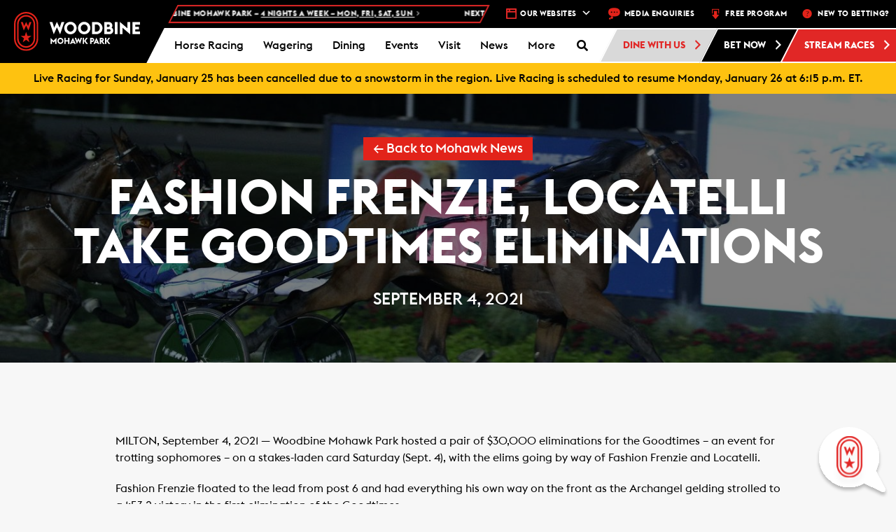

--- FILE ---
content_type: text/html; charset=UTF-8
request_url: https://woodbine.com/mohawk/mohawk-news/fashion-frenzie-locatelli-take-goodtimes-eliminations/?id=1660410600&long_events=1&ajaxCalendar=1&mo=1&yr=2024
body_size: 45037
content:
<!DOCTYPE html>
<!-- WEG-PRD-WOODBINE-WEB1 -->
<html lang="en-CA">

<head>
    <!-- Google Tag Manager -->
    <script>
        (function(w, d, s, l, i) {
            w[l] = w[l] || [];
            w[l].push({
                'gtm.start': new Date().getTime(),
                event: 'gtm.js'
            });
            var f = d.getElementsByTagName(s)[0],
                j = d.createElement(s),
                dl = l != 'dataLayer' ? '&l=' + l : '';
            j.async = true;
            j.src =
                'https://www.googletagmanager.com/gtm.js?id=' + i + dl;
            f.parentNode.insertBefore(j, f);
        })(window, document, 'script', 'dataLayer', 'GTM-M8P4ZB');
    </script>
    <!-- End Google Tag Manager -->

    <!-- Google Tag Manager Portal Page -->
    <script>
        (function(w, d, s, l, i) {
            w[l] = w[l] || [];
            w[l].push({
                'gtm.start': new Date().getTime(),
                event: 'gtm.js'
            });
            var f = d.getElementsByTagName(s)[0],
                j = d.createElement(s),
                dl = l != 'dataLayer' ? '&l=' + l : '';
            j.async = true;
            j.src =
                'https://www.googletagmanager.com/gtm.js?id=' + i + dl;
            f.parentNode.insertBefore(j, f);
        })(window, document, 'script', 'dataLayer', 'GTM-PCLRGBHJ');
    </script>
    <!-- End Google Tag Manager Portal Page -->
    <meta charset="UTF-8">
    <meta name="viewport" content="width=device-width, initial-scale=1.0">
    <meta http-equiv="X-UA-Compatible" content="IE=edge">

    <title>Fashion Frenzie, Locatelli Take Goodtimes Eliminations - Woodbine Mohawk Park</title>

    <link rel="profile" href="http://gmpg.org/xfn/11">
    <link rel="pingback" href="https://woodbine.com/mohawk/xmlrpc.php">

    
	<!-- Ads managed and served by AdPlugg - AdPlugg WordPress Ad Plugin v1.12.15 - https://www.adplugg.com -->
	<script data-cfasync="false">
		(function(ac) {
			var d = document, s = 'script', id = 'adplugg-adjs';
			var js, fjs = d.getElementsByTagName(s)[0];
			if (d.getElementById(id)) return;
			js = d.createElement(s); js.id = id; js.async = 1;
			js.src = '//www.adplugg.com/apusers/serve/' + ac + '/js/1.1/ad.js';
			fjs.parentNode.insertBefore(js, fjs);
		}('A48220179'));
	</script>
	<!-- / AdPlugg -->

			<meta name='robots' content='index, follow, max-image-preview:large, max-snippet:-1, max-video-preview:-1' />

	<!-- This site is optimized with the Yoast SEO plugin v24.7 - https://yoast.com/wordpress/plugins/seo/ -->
	<link rel="canonical" href="https://woodbine.com/mohawk/mohawk-news/fashion-frenzie-locatelli-take-goodtimes-eliminations/" />
	<meta property="og:locale" content="en_US" />
	<meta property="og:type" content="article" />
	<meta property="og:title" content="Fashion Frenzie, Locatelli Take Goodtimes Eliminations - Woodbine Mohawk Park" />
	<meta property="og:description" content="MILTON, September 4, 2021 — Woodbine Mohawk Park hosted a pair of $30,000 eliminations for the Goodtimes – an event for trotting..." />
	<meta property="og:url" content="https://woodbine.com/mohawk/mohawk-news/fashion-frenzie-locatelli-take-goodtimes-eliminations/" />
	<meta property="og:site_name" content="Woodbine Mohawk Park" />
	<meta property="article:published_time" content="2021-09-05T01:09:48+00:00" />
	<meta property="article:modified_time" content="2021-09-05T03:33:38+00:00" />
	<meta property="og:image" content="https://woodbine.com/mohawk/wp-content/uploads/sites/3/2021/09/04-LOCATELLI-RC4.jpeg" />
	<meta property="og:image:width" content="1947" />
	<meta property="og:image:height" content="1298" />
	<meta property="og:image:type" content="image/jpeg" />
	<meta name="author" content="markmckelvie" />
	<meta name="twitter:card" content="summary_large_image" />
	<meta name="twitter:label1" content="Written by" />
	<meta name="twitter:data1" content="markmckelvie" />
	<meta name="twitter:label2" content="Est. reading time" />
	<meta name="twitter:data2" content="4 minutes" />
	<script type="application/ld+json" class="yoast-schema-graph">{"@context":"https://schema.org","@graph":[{"@type":"WebPage","@id":"https://woodbine.com/mohawk/mohawk-news/fashion-frenzie-locatelli-take-goodtimes-eliminations/","url":"https://woodbine.com/mohawk/mohawk-news/fashion-frenzie-locatelli-take-goodtimes-eliminations/","name":"Fashion Frenzie, Locatelli Take Goodtimes Eliminations - Woodbine Mohawk Park","isPartOf":{"@id":"https://woodbine.com/mohawk/#website"},"primaryImageOfPage":{"@id":"https://woodbine.com/mohawk/mohawk-news/fashion-frenzie-locatelli-take-goodtimes-eliminations/#primaryimage"},"image":{"@id":"https://woodbine.com/mohawk/mohawk-news/fashion-frenzie-locatelli-take-goodtimes-eliminations/#primaryimage"},"thumbnailUrl":"https://woodbine.com/mohawk/wp-content/uploads/sites/3/2021/09/04-LOCATELLI-RC4.jpeg","datePublished":"2021-09-05T01:09:48+00:00","dateModified":"2021-09-05T03:33:38+00:00","author":{"@id":"https://woodbine.com/mohawk/#/schema/person/3216c3445b6aa37d30e3395748802428"},"breadcrumb":{"@id":"https://woodbine.com/mohawk/mohawk-news/fashion-frenzie-locatelli-take-goodtimes-eliminations/#breadcrumb"},"inLanguage":"en-CA","potentialAction":[{"@type":"ReadAction","target":["https://woodbine.com/mohawk/mohawk-news/fashion-frenzie-locatelli-take-goodtimes-eliminations/"]}]},{"@type":"ImageObject","inLanguage":"en-CA","@id":"https://woodbine.com/mohawk/mohawk-news/fashion-frenzie-locatelli-take-goodtimes-eliminations/#primaryimage","url":"https://woodbine.com/mohawk/wp-content/uploads/sites/3/2021/09/04-LOCATELLI-RC4.jpeg","contentUrl":"https://woodbine.com/mohawk/wp-content/uploads/sites/3/2021/09/04-LOCATELLI-RC4.jpeg","width":1947,"height":1298},{"@type":"BreadcrumbList","@id":"https://woodbine.com/mohawk/mohawk-news/fashion-frenzie-locatelli-take-goodtimes-eliminations/#breadcrumb","itemListElement":[{"@type":"ListItem","position":1,"name":"Home","item":"https://woodbine.com/mohawk/"},{"@type":"ListItem","position":2,"name":"Fashion Frenzie, Locatelli Take Goodtimes Eliminations"}]},{"@type":"WebSite","@id":"https://woodbine.com/mohawk/#website","url":"https://woodbine.com/mohawk/","name":"Woodbine Mohawk Park","description":"Horse Racing, Slots and Entertainment in Toronto","potentialAction":[{"@type":"SearchAction","target":{"@type":"EntryPoint","urlTemplate":"https://woodbine.com/mohawk/?s={search_term_string}"},"query-input":{"@type":"PropertyValueSpecification","valueRequired":true,"valueName":"search_term_string"}}],"inLanguage":"en-CA"},{"@type":"Person","@id":"https://woodbine.com/mohawk/#/schema/person/3216c3445b6aa37d30e3395748802428","name":"markmckelvie","image":{"@type":"ImageObject","inLanguage":"en-CA","@id":"https://woodbine.com/mohawk/#/schema/person/image/","url":"https://secure.gravatar.com/avatar/5fee251d8b1fa580026444a590497cd2?s=96&d=mm&r=g","contentUrl":"https://secure.gravatar.com/avatar/5fee251d8b1fa580026444a590497cd2?s=96&d=mm&r=g","caption":"markmckelvie"},"url":"https://woodbine.com/mohawk/author/markmckelvie/"}]}</script>
	<!-- / Yoast SEO plugin. -->


<link rel='dns-prefetch' href='//maps.googleapis.com' />
<link rel='dns-prefetch' href='//app-ab19.marketo.com' />
<link rel='dns-prefetch' href='//static.addtoany.com' />
<link rel="alternate" type="application/rss+xml" title="Woodbine Mohawk Park &raquo; Feed" href="https://woodbine.com/mohawk/feed/" />
<link rel="alternate" type="application/rss+xml" title="Woodbine Mohawk Park &raquo; Comments Feed" href="https://woodbine.com/mohawk/comments/feed/" />
<link rel="alternate" type="application/rss+xml" title="Woodbine Mohawk Park &raquo; Fashion Frenzie, Locatelli Take Goodtimes Eliminations Comments Feed" href="https://woodbine.com/mohawk/mohawk-news/fashion-frenzie-locatelli-take-goodtimes-eliminations/feed/" />
<script type="text/javascript">
/* <![CDATA[ */
window._wpemojiSettings = {"baseUrl":"https:\/\/s.w.org\/images\/core\/emoji\/15.0.3\/72x72\/","ext":".png","svgUrl":"https:\/\/s.w.org\/images\/core\/emoji\/15.0.3\/svg\/","svgExt":".svg","source":{"concatemoji":"https:\/\/woodbine.com\/mohawk\/wp-includes\/js\/wp-emoji-release.min.js?ver=6.6.2"}};
/*! This file is auto-generated */
!function(i,n){var o,s,e;function c(e){try{var t={supportTests:e,timestamp:(new Date).valueOf()};sessionStorage.setItem(o,JSON.stringify(t))}catch(e){}}function p(e,t,n){e.clearRect(0,0,e.canvas.width,e.canvas.height),e.fillText(t,0,0);var t=new Uint32Array(e.getImageData(0,0,e.canvas.width,e.canvas.height).data),r=(e.clearRect(0,0,e.canvas.width,e.canvas.height),e.fillText(n,0,0),new Uint32Array(e.getImageData(0,0,e.canvas.width,e.canvas.height).data));return t.every(function(e,t){return e===r[t]})}function u(e,t,n){switch(t){case"flag":return n(e,"\ud83c\udff3\ufe0f\u200d\u26a7\ufe0f","\ud83c\udff3\ufe0f\u200b\u26a7\ufe0f")?!1:!n(e,"\ud83c\uddfa\ud83c\uddf3","\ud83c\uddfa\u200b\ud83c\uddf3")&&!n(e,"\ud83c\udff4\udb40\udc67\udb40\udc62\udb40\udc65\udb40\udc6e\udb40\udc67\udb40\udc7f","\ud83c\udff4\u200b\udb40\udc67\u200b\udb40\udc62\u200b\udb40\udc65\u200b\udb40\udc6e\u200b\udb40\udc67\u200b\udb40\udc7f");case"emoji":return!n(e,"\ud83d\udc26\u200d\u2b1b","\ud83d\udc26\u200b\u2b1b")}return!1}function f(e,t,n){var r="undefined"!=typeof WorkerGlobalScope&&self instanceof WorkerGlobalScope?new OffscreenCanvas(300,150):i.createElement("canvas"),a=r.getContext("2d",{willReadFrequently:!0}),o=(a.textBaseline="top",a.font="600 32px Arial",{});return e.forEach(function(e){o[e]=t(a,e,n)}),o}function t(e){var t=i.createElement("script");t.src=e,t.defer=!0,i.head.appendChild(t)}"undefined"!=typeof Promise&&(o="wpEmojiSettingsSupports",s=["flag","emoji"],n.supports={everything:!0,everythingExceptFlag:!0},e=new Promise(function(e){i.addEventListener("DOMContentLoaded",e,{once:!0})}),new Promise(function(t){var n=function(){try{var e=JSON.parse(sessionStorage.getItem(o));if("object"==typeof e&&"number"==typeof e.timestamp&&(new Date).valueOf()<e.timestamp+604800&&"object"==typeof e.supportTests)return e.supportTests}catch(e){}return null}();if(!n){if("undefined"!=typeof Worker&&"undefined"!=typeof OffscreenCanvas&&"undefined"!=typeof URL&&URL.createObjectURL&&"undefined"!=typeof Blob)try{var e="postMessage("+f.toString()+"("+[JSON.stringify(s),u.toString(),p.toString()].join(",")+"));",r=new Blob([e],{type:"text/javascript"}),a=new Worker(URL.createObjectURL(r),{name:"wpTestEmojiSupports"});return void(a.onmessage=function(e){c(n=e.data),a.terminate(),t(n)})}catch(e){}c(n=f(s,u,p))}t(n)}).then(function(e){for(var t in e)n.supports[t]=e[t],n.supports.everything=n.supports.everything&&n.supports[t],"flag"!==t&&(n.supports.everythingExceptFlag=n.supports.everythingExceptFlag&&n.supports[t]);n.supports.everythingExceptFlag=n.supports.everythingExceptFlag&&!n.supports.flag,n.DOMReady=!1,n.readyCallback=function(){n.DOMReady=!0}}).then(function(){return e}).then(function(){var e;n.supports.everything||(n.readyCallback(),(e=n.source||{}).concatemoji?t(e.concatemoji):e.wpemoji&&e.twemoji&&(t(e.twemoji),t(e.wpemoji)))}))}((window,document),window._wpemojiSettings);
/* ]]> */
</script>
<link rel='stylesheet' id='wpmf-bakery-style-css' href='https://woodbine.com/mohawk/wp-content/plugins/wp-media-folder/assets/css/vc_style.css?ver=6.0.3' type='text/css' media='all' />
<link rel='stylesheet' id='wpmf-bakery-display-gallery-style-css' href='https://woodbine.com/mohawk/wp-content/plugins/wp-media-folder/assets/css/display-gallery/style-display-gallery.css?ver=6.0.3' type='text/css' media='all' />
<style id='wp-emoji-styles-inline-css' type='text/css'>

	img.wp-smiley, img.emoji {
		display: inline !important;
		border: none !important;
		box-shadow: none !important;
		height: 1em !important;
		width: 1em !important;
		margin: 0 0.07em !important;
		vertical-align: -0.1em !important;
		background: none !important;
		padding: 0 !important;
	}
</style>
<link rel='stylesheet' id='wp-block-library-css' href='https://woodbine.com/mohawk/wp-includes/css/dist/block-library/style.min.css?ver=6.6.2' type='text/css' media='all' />
<style id='classic-theme-styles-inline-css' type='text/css'>
/*! This file is auto-generated */
.wp-block-button__link{color:#fff;background-color:#32373c;border-radius:9999px;box-shadow:none;text-decoration:none;padding:calc(.667em + 2px) calc(1.333em + 2px);font-size:1.125em}.wp-block-file__button{background:#32373c;color:#fff;text-decoration:none}
</style>
<style id='global-styles-inline-css' type='text/css'>
:root{--wp--preset--aspect-ratio--square: 1;--wp--preset--aspect-ratio--4-3: 4/3;--wp--preset--aspect-ratio--3-4: 3/4;--wp--preset--aspect-ratio--3-2: 3/2;--wp--preset--aspect-ratio--2-3: 2/3;--wp--preset--aspect-ratio--16-9: 16/9;--wp--preset--aspect-ratio--9-16: 9/16;--wp--preset--color--black: #000000;--wp--preset--color--cyan-bluish-gray: #abb8c3;--wp--preset--color--white: #ffffff;--wp--preset--color--pale-pink: #f78da7;--wp--preset--color--vivid-red: #cf2e2e;--wp--preset--color--luminous-vivid-orange: #ff6900;--wp--preset--color--luminous-vivid-amber: #fcb900;--wp--preset--color--light-green-cyan: #7bdcb5;--wp--preset--color--vivid-green-cyan: #00d084;--wp--preset--color--pale-cyan-blue: #8ed1fc;--wp--preset--color--vivid-cyan-blue: #0693e3;--wp--preset--color--vivid-purple: #9b51e0;--wp--preset--gradient--vivid-cyan-blue-to-vivid-purple: linear-gradient(135deg,rgba(6,147,227,1) 0%,rgb(155,81,224) 100%);--wp--preset--gradient--light-green-cyan-to-vivid-green-cyan: linear-gradient(135deg,rgb(122,220,180) 0%,rgb(0,208,130) 100%);--wp--preset--gradient--luminous-vivid-amber-to-luminous-vivid-orange: linear-gradient(135deg,rgba(252,185,0,1) 0%,rgba(255,105,0,1) 100%);--wp--preset--gradient--luminous-vivid-orange-to-vivid-red: linear-gradient(135deg,rgba(255,105,0,1) 0%,rgb(207,46,46) 100%);--wp--preset--gradient--very-light-gray-to-cyan-bluish-gray: linear-gradient(135deg,rgb(238,238,238) 0%,rgb(169,184,195) 100%);--wp--preset--gradient--cool-to-warm-spectrum: linear-gradient(135deg,rgb(74,234,220) 0%,rgb(151,120,209) 20%,rgb(207,42,186) 40%,rgb(238,44,130) 60%,rgb(251,105,98) 80%,rgb(254,248,76) 100%);--wp--preset--gradient--blush-light-purple: linear-gradient(135deg,rgb(255,206,236) 0%,rgb(152,150,240) 100%);--wp--preset--gradient--blush-bordeaux: linear-gradient(135deg,rgb(254,205,165) 0%,rgb(254,45,45) 50%,rgb(107,0,62) 100%);--wp--preset--gradient--luminous-dusk: linear-gradient(135deg,rgb(255,203,112) 0%,rgb(199,81,192) 50%,rgb(65,88,208) 100%);--wp--preset--gradient--pale-ocean: linear-gradient(135deg,rgb(255,245,203) 0%,rgb(182,227,212) 50%,rgb(51,167,181) 100%);--wp--preset--gradient--electric-grass: linear-gradient(135deg,rgb(202,248,128) 0%,rgb(113,206,126) 100%);--wp--preset--gradient--midnight: linear-gradient(135deg,rgb(2,3,129) 0%,rgb(40,116,252) 100%);--wp--preset--font-size--small: 13px;--wp--preset--font-size--medium: 20px;--wp--preset--font-size--large: 36px;--wp--preset--font-size--x-large: 42px;--wp--preset--spacing--20: 0.44rem;--wp--preset--spacing--30: 0.67rem;--wp--preset--spacing--40: 1rem;--wp--preset--spacing--50: 1.5rem;--wp--preset--spacing--60: 2.25rem;--wp--preset--spacing--70: 3.38rem;--wp--preset--spacing--80: 5.06rem;--wp--preset--shadow--natural: 6px 6px 9px rgba(0, 0, 0, 0.2);--wp--preset--shadow--deep: 12px 12px 50px rgba(0, 0, 0, 0.4);--wp--preset--shadow--sharp: 6px 6px 0px rgba(0, 0, 0, 0.2);--wp--preset--shadow--outlined: 6px 6px 0px -3px rgba(255, 255, 255, 1), 6px 6px rgba(0, 0, 0, 1);--wp--preset--shadow--crisp: 6px 6px 0px rgba(0, 0, 0, 1);}:where(.is-layout-flex){gap: 0.5em;}:where(.is-layout-grid){gap: 0.5em;}body .is-layout-flex{display: flex;}.is-layout-flex{flex-wrap: wrap;align-items: center;}.is-layout-flex > :is(*, div){margin: 0;}body .is-layout-grid{display: grid;}.is-layout-grid > :is(*, div){margin: 0;}:where(.wp-block-columns.is-layout-flex){gap: 2em;}:where(.wp-block-columns.is-layout-grid){gap: 2em;}:where(.wp-block-post-template.is-layout-flex){gap: 1.25em;}:where(.wp-block-post-template.is-layout-grid){gap: 1.25em;}.has-black-color{color: var(--wp--preset--color--black) !important;}.has-cyan-bluish-gray-color{color: var(--wp--preset--color--cyan-bluish-gray) !important;}.has-white-color{color: var(--wp--preset--color--white) !important;}.has-pale-pink-color{color: var(--wp--preset--color--pale-pink) !important;}.has-vivid-red-color{color: var(--wp--preset--color--vivid-red) !important;}.has-luminous-vivid-orange-color{color: var(--wp--preset--color--luminous-vivid-orange) !important;}.has-luminous-vivid-amber-color{color: var(--wp--preset--color--luminous-vivid-amber) !important;}.has-light-green-cyan-color{color: var(--wp--preset--color--light-green-cyan) !important;}.has-vivid-green-cyan-color{color: var(--wp--preset--color--vivid-green-cyan) !important;}.has-pale-cyan-blue-color{color: var(--wp--preset--color--pale-cyan-blue) !important;}.has-vivid-cyan-blue-color{color: var(--wp--preset--color--vivid-cyan-blue) !important;}.has-vivid-purple-color{color: var(--wp--preset--color--vivid-purple) !important;}.has-black-background-color{background-color: var(--wp--preset--color--black) !important;}.has-cyan-bluish-gray-background-color{background-color: var(--wp--preset--color--cyan-bluish-gray) !important;}.has-white-background-color{background-color: var(--wp--preset--color--white) !important;}.has-pale-pink-background-color{background-color: var(--wp--preset--color--pale-pink) !important;}.has-vivid-red-background-color{background-color: var(--wp--preset--color--vivid-red) !important;}.has-luminous-vivid-orange-background-color{background-color: var(--wp--preset--color--luminous-vivid-orange) !important;}.has-luminous-vivid-amber-background-color{background-color: var(--wp--preset--color--luminous-vivid-amber) !important;}.has-light-green-cyan-background-color{background-color: var(--wp--preset--color--light-green-cyan) !important;}.has-vivid-green-cyan-background-color{background-color: var(--wp--preset--color--vivid-green-cyan) !important;}.has-pale-cyan-blue-background-color{background-color: var(--wp--preset--color--pale-cyan-blue) !important;}.has-vivid-cyan-blue-background-color{background-color: var(--wp--preset--color--vivid-cyan-blue) !important;}.has-vivid-purple-background-color{background-color: var(--wp--preset--color--vivid-purple) !important;}.has-black-border-color{border-color: var(--wp--preset--color--black) !important;}.has-cyan-bluish-gray-border-color{border-color: var(--wp--preset--color--cyan-bluish-gray) !important;}.has-white-border-color{border-color: var(--wp--preset--color--white) !important;}.has-pale-pink-border-color{border-color: var(--wp--preset--color--pale-pink) !important;}.has-vivid-red-border-color{border-color: var(--wp--preset--color--vivid-red) !important;}.has-luminous-vivid-orange-border-color{border-color: var(--wp--preset--color--luminous-vivid-orange) !important;}.has-luminous-vivid-amber-border-color{border-color: var(--wp--preset--color--luminous-vivid-amber) !important;}.has-light-green-cyan-border-color{border-color: var(--wp--preset--color--light-green-cyan) !important;}.has-vivid-green-cyan-border-color{border-color: var(--wp--preset--color--vivid-green-cyan) !important;}.has-pale-cyan-blue-border-color{border-color: var(--wp--preset--color--pale-cyan-blue) !important;}.has-vivid-cyan-blue-border-color{border-color: var(--wp--preset--color--vivid-cyan-blue) !important;}.has-vivid-purple-border-color{border-color: var(--wp--preset--color--vivid-purple) !important;}.has-vivid-cyan-blue-to-vivid-purple-gradient-background{background: var(--wp--preset--gradient--vivid-cyan-blue-to-vivid-purple) !important;}.has-light-green-cyan-to-vivid-green-cyan-gradient-background{background: var(--wp--preset--gradient--light-green-cyan-to-vivid-green-cyan) !important;}.has-luminous-vivid-amber-to-luminous-vivid-orange-gradient-background{background: var(--wp--preset--gradient--luminous-vivid-amber-to-luminous-vivid-orange) !important;}.has-luminous-vivid-orange-to-vivid-red-gradient-background{background: var(--wp--preset--gradient--luminous-vivid-orange-to-vivid-red) !important;}.has-very-light-gray-to-cyan-bluish-gray-gradient-background{background: var(--wp--preset--gradient--very-light-gray-to-cyan-bluish-gray) !important;}.has-cool-to-warm-spectrum-gradient-background{background: var(--wp--preset--gradient--cool-to-warm-spectrum) !important;}.has-blush-light-purple-gradient-background{background: var(--wp--preset--gradient--blush-light-purple) !important;}.has-blush-bordeaux-gradient-background{background: var(--wp--preset--gradient--blush-bordeaux) !important;}.has-luminous-dusk-gradient-background{background: var(--wp--preset--gradient--luminous-dusk) !important;}.has-pale-ocean-gradient-background{background: var(--wp--preset--gradient--pale-ocean) !important;}.has-electric-grass-gradient-background{background: var(--wp--preset--gradient--electric-grass) !important;}.has-midnight-gradient-background{background: var(--wp--preset--gradient--midnight) !important;}.has-small-font-size{font-size: var(--wp--preset--font-size--small) !important;}.has-medium-font-size{font-size: var(--wp--preset--font-size--medium) !important;}.has-large-font-size{font-size: var(--wp--preset--font-size--large) !important;}.has-x-large-font-size{font-size: var(--wp--preset--font-size--x-large) !important;}
:where(.wp-block-post-template.is-layout-flex){gap: 1.25em;}:where(.wp-block-post-template.is-layout-grid){gap: 1.25em;}
:where(.wp-block-columns.is-layout-flex){gap: 2em;}:where(.wp-block-columns.is-layout-grid){gap: 2em;}
:root :where(.wp-block-pullquote){font-size: 1.5em;line-height: 1.6;}
</style>
<link rel='stylesheet' id='bootstrap-chosen-css' href='https://woodbine.com/mohawk/wp-content/plugins/woodbine/StyleSheet/chosen.min.css?ver=6.6.2' type='text/css' media='all' />
<link rel='stylesheet' id='woodbinecss-css' href='https://woodbine.com/mohawk/wp-content/plugins/woodbine/StyleSheet/woodbine.css?ver=191004' type='text/css' media='all' />
<link rel='stylesheet' id='animate-css' href='https://woodbine.com/mohawk/wp-content/plugins/woodbine/StyleSheet/animate.css?ver=6.6.2' type='text/css' media='all' />
<link rel='stylesheet' id='whitecap-fontawesome-css' href='https://woodbine.com/mohawk/wp-content/plugins/woodbine/StyleSheet/font-awesome.min.css?ver=6.6.2' type='text/css' media='all' />
<link rel='stylesheet' id='kendo-bootstrap-css' href='https://woodbine.com/mohawk/wp-content/plugins/woodbine/StyleSheet/Kendo/kendo.bootstrap.min.css?ver=6.6.2' type='text/css' media='all' />
<link rel='stylesheet' id='kendo-common-css' href='https://woodbine.com/mohawk/wp-content/plugins/woodbine/StyleSheet/Kendo/kendo.common-bootstrap.min.css?ver=6.6.2' type='text/css' media='all' />
<link rel='stylesheet' id='jquery-datePicker-1-css' href='https://woodbine.com/mohawk/wp-content/plugins/woodbine/Components/Datepicker/Css/bootstrap.css?ver=6.6.2' type='text/css' media='all' />
<link rel='stylesheet' id='jquery-datePicker-5-css' href='https://woodbine.com/mohawk/wp-content/plugins/woodbine/Components/Datepicker/Css/bootstrap-datetimepicker.css?ver=6.6.2' type='text/css' media='all' />
<link rel='stylesheet' id='workday-style-css' href='https://woodbine.com/mohawk/wp-content/plugins/woodbine/StyleSheet/workday.css?ver=2024.09.16.01' type='text/css' media='all' />
<link rel='stylesheet' id='api-style-css' href='https://woodbine.com/mohawk/wp-content/plugins/woodbine/StyleSheet/api-style.css?ver=2024.10.03' type='text/css' media='all' />
<link rel='stylesheet' id='footable-css-css' href='https://woodbine.com/mohawk/wp-content/plugins/woodbine/StyleSheet/footable.bootstrap.min.css?ver=6.6.2' type='text/css' media='all' />
<link rel='stylesheet' id='events-manager-css' href='https://woodbine.com/mohawk/wp-content/plugins/events-manager/includes/css/events-manager.min.css?ver=6.6.4.4' type='text/css' media='all' />
<style id='events-manager-inline-css' type='text/css'>
body .em { --font-family : inherit; --font-weight : inherit; --font-size : 1em; --line-height : inherit; }
</style>
<link rel='stylesheet' id='qligg-swiper-css' href='https://woodbine.com/mohawk/wp-content/plugins/insta-gallery/assets/frontend/swiper/swiper.min.css?ver=4.6.4' type='text/css' media='all' />
<link rel='stylesheet' id='qligg-frontend-css' href='https://woodbine.com/mohawk/wp-content/plugins/insta-gallery/build/frontend/css/style.css?ver=4.6.4' type='text/css' media='all' />
<link rel='stylesheet' id='wb-chatbot-plugin-style-css' href='https://woodbine.com/mohawk/wp-content/plugins/woodbine-chatbot/woodbine-chatbot.css?t=clear&#038;ver=6.6.2' type='text/css' media='all' />
<link rel='stylesheet' id='dashicons-css' href='https://woodbine.com/mohawk/wp-includes/css/dashicons.min.css?ver=6.6.2' type='text/css' media='all' />
<link rel='stylesheet' id='addtoany-css' href='https://woodbine.com/mohawk/wp-content/plugins/add-to-any/addtoany.min.css?ver=1.16' type='text/css' media='all' />
<link rel='stylesheet' id='ubermenu-css' href='https://woodbine.com/mohawk/wp-content/plugins/ubermenu/pro/assets/css/ubermenu.min.css?ver=3.8.5' type='text/css' media='all' />
<link rel='stylesheet' id='ubermenu-grey-white-css' href='https://woodbine.com/mohawk/wp-content/plugins/ubermenu/assets/css/skins/blackwhite.css?ver=6.6.2' type='text/css' media='all' />
<link rel='stylesheet' id='ubermenu-font-awesome-all-css' href='https://woodbine.com/mohawk/wp-content/plugins/ubermenu/assets/fontawesome/css/all.min.css?ver=6.6.2' type='text/css' media='all' />
<link rel='stylesheet' id='_tk-bootstrap-wp-css' href='https://woodbine.com/mohawk/wp-content/themes/woodbine/includes/css/bootstrap-wp.css?ver=6.6.2' type='text/css' media='all' />
<link rel='stylesheet' id='_tk-bootstrap-css' href='https://woodbine.com/mohawk/wp-content/themes/woodbine/includes/resources/bootstrap/css/bootstrap.min.css?ver=6.6.2' type='text/css' media='all' />
<link rel='stylesheet' id='_tk-font-awesome-css' href='https://woodbine.com/mohawk/wp-content/themes/woodbine/includes/css/font-awesome.min.css?ver=4.1.0' type='text/css' media='all' />
<link rel='stylesheet' id='_tk-style-css' href='https://woodbine.com/mohawk/wp-content/themes/woodbine/editor-style.css?ver=6.6.2' type='text/css' media='all' />
<link rel='stylesheet' id='main_style-css' href='https://woodbine.com/mohawk/wp-content/themes/woodbine/style.css?ver=12312323' type='text/css' media='all' />
<script type="text/javascript" src="https://woodbine.com/mohawk/wp-content/plugins/woodbine/JavaScript/woodbine.champions.js?ver=6.6.2" id="woodbine-champions-js-js"></script>
<script type="text/javascript" src="https://maps.googleapis.com/maps/api/js?key=AIzaSyBn0bJXe2uvqkb3Kolb85CHeCyyLOtq7F0&amp;libraries=places&amp;ver=6.6.2" id="googlemap-js"></script>
<script type="text/javascript" src="https://woodbine.com/mohawk/wp-includes/js/dist/vendor/moment.min.js?ver=2.29.4" id="moment-js"></script>
<script type="text/javascript" id="moment-js-after">
/* <![CDATA[ */
moment.updateLocale( 'en_CA', {"months":["January","February","March","April","May","June","July","August","September","October","November","December"],"monthsShort":["Jan","Feb","Mar","Apr","May","Jun","Jul","Aug","Sep","Oct","Nov","Dec"],"weekdays":["Sunday","Monday","Tuesday","Wednesday","Thursday","Friday","Saturday"],"weekdaysShort":["Sun","Mon","Tue","Wed","Thu","Fri","Sat"],"week":{"dow":1},"longDateFormat":{"LT":"g:i a","LTS":null,"L":null,"LL":"F j, Y","LLL":"j F Y g:i a","LLLL":null}} );
/* ]]> */
</script>
<script type="text/javascript" src="https://woodbine.com/mohawk/wp-content/plugins/woodbine/JavaScript/vue.js?ver=6.6.2" id="vuejs-js"></script>
<script type="text/javascript" id="jquery-core-js-extra">
/* <![CDATA[ */
var wn = {"ajax_url":"https:\/\/woodbine.com\/mohawk\/wp-admin\/admin-ajax.php"};
/* ]]> */
</script>
<script type="text/javascript" src="https://woodbine.com/mohawk/wp-includes/js/jquery/jquery.min.js?ver=3.7.1" id="jquery-core-js"></script>
<script type="text/javascript" src="https://woodbine.com/mohawk/wp-includes/js/jquery/jquery-migrate.min.js?ver=3.4.1" id="jquery-migrate-js"></script>
<script type="text/javascript" id="woodbinejs-js-extra">
/* <![CDATA[ */
var woodbinejs = {"ajax_url":"https:\/\/woodbine.com\/mohawk\/wp-admin\/admin-ajax.php","nonce":"MDBhMTVlNTc3Ng=="};
/* ]]> */
</script>
<script type="text/javascript" src="https://woodbine.com/mohawk/wp-content/plugins/woodbine/JavaScript/woodbine.js?ver=2111237" id="woodbinejs-js"></script>
<script type="text/javascript" src="https://woodbine.com/mohawk/wp-content/plugins/woodbine/JavaScript/woodbine.video.js?ver=20211227" id="woodbine-video-js"></script>
<script type="text/javascript" src="https://woodbine.com/mohawk/wp-content/plugins/woodbine/JavaScript/js-coockie.js?ver=6.6.2" id="js-cookie-js"></script>
<script type="text/javascript" src="//app-ab19.marketo.com/js/forms2/js/forms2.min.js?ver=6.6.2" id="marketo-js"></script>
<script type="text/javascript" src="https://woodbine.com/mohawk/wp-content/plugins/woodbine/JavaScript/mobile-detect.min.js?ver=6.6.2" id="mobile-detect-js"></script>
<script type="text/javascript" src="https://woodbine.com/mohawk/wp-content/plugins/woodbine/JavaScript/jquery.upcoming.js?ver=6.6.2" id="upcoming-js"></script>
<script type="text/javascript" src="https://woodbine.com/mohawk/wp-content/plugins/woodbine/Components/Datepicker/js/bootstrap-datetimepicker.js?ver=6.6.2" id="jquery-datePicker-4-js"></script>
<script type="text/javascript" src="https://woodbine.com/mohawk/wp-content/plugins/woodbine/JavaScript/footable.min.js?ver=6.6.2" id="footable-js-js"></script>
<script type="text/javascript" id="addtoany-core-js-before">
/* <![CDATA[ */
window.a2a_config=window.a2a_config||{};a2a_config.callbacks=[];a2a_config.overlays=[];a2a_config.templates={};a2a_localize = {
	Share: "Share",
	Save: "Save",
	Subscribe: "Subscribe",
	Email: "Email",
	Bookmark: "Bookmark",
	ShowAll: "Show All",
	ShowLess: "Show less",
	FindServices: "Find service(s)",
	FindAnyServiceToAddTo: "Instantly find any service to add to",
	PoweredBy: "Powered by",
	ShareViaEmail: "Share via email",
	SubscribeViaEmail: "Subscribe via email",
	BookmarkInYourBrowser: "Bookmark in your browser",
	BookmarkInstructions: "Press Ctrl+D or \u2318+D to bookmark this page",
	AddToYourFavorites: "Add to your favourites",
	SendFromWebOrProgram: "Send from any email address or email program",
	EmailProgram: "Email program",
	More: "More&#8230;",
	ThanksForSharing: "Thanks for sharing!",
	ThanksForFollowing: "Thanks for following!"
};
/* ]]> */
</script>
<script type="text/javascript" defer src="https://static.addtoany.com/menu/page.js" id="addtoany-core-js"></script>
<script type="text/javascript" defer src="https://woodbine.com/mohawk/wp-content/plugins/add-to-any/addtoany.min.js?ver=1.1" id="addtoany-jquery-js"></script>
<script type="text/javascript" src="https://woodbine.com/mohawk/wp-includes/js/jquery/ui/core.min.js?ver=1.13.3" id="jquery-ui-core-js"></script>
<script type="text/javascript" src="https://woodbine.com/mohawk/wp-includes/js/jquery/ui/mouse.min.js?ver=1.13.3" id="jquery-ui-mouse-js"></script>
<script type="text/javascript" src="https://woodbine.com/mohawk/wp-includes/js/jquery/ui/sortable.min.js?ver=1.13.3" id="jquery-ui-sortable-js"></script>
<script type="text/javascript" src="https://woodbine.com/mohawk/wp-includes/js/jquery/ui/datepicker.min.js?ver=1.13.3" id="jquery-ui-datepicker-js"></script>
<script type="text/javascript" id="jquery-ui-datepicker-js-after">
/* <![CDATA[ */
jQuery(function(jQuery){jQuery.datepicker.setDefaults({"closeText":"Close","currentText":"Today","monthNames":["January","February","March","April","May","June","July","August","September","October","November","December"],"monthNamesShort":["Jan","Feb","Mar","Apr","May","Jun","Jul","Aug","Sep","Oct","Nov","Dec"],"nextText":"Next","prevText":"Previous","dayNames":["Sunday","Monday","Tuesday","Wednesday","Thursday","Friday","Saturday"],"dayNamesShort":["Sun","Mon","Tue","Wed","Thu","Fri","Sat"],"dayNamesMin":["S","M","T","W","T","F","S"],"dateFormat":"MM d, yy","firstDay":1,"isRTL":false});});
/* ]]> */
</script>
<script type="text/javascript" src="https://woodbine.com/mohawk/wp-includes/js/jquery/ui/resizable.min.js?ver=1.13.3" id="jquery-ui-resizable-js"></script>
<script type="text/javascript" src="https://woodbine.com/mohawk/wp-includes/js/jquery/ui/draggable.min.js?ver=1.13.3" id="jquery-ui-draggable-js"></script>
<script type="text/javascript" src="https://woodbine.com/mohawk/wp-includes/js/jquery/ui/controlgroup.min.js?ver=1.13.3" id="jquery-ui-controlgroup-js"></script>
<script type="text/javascript" src="https://woodbine.com/mohawk/wp-includes/js/jquery/ui/checkboxradio.min.js?ver=1.13.3" id="jquery-ui-checkboxradio-js"></script>
<script type="text/javascript" src="https://woodbine.com/mohawk/wp-includes/js/jquery/ui/button.min.js?ver=1.13.3" id="jquery-ui-button-js"></script>
<script type="text/javascript" src="https://woodbine.com/mohawk/wp-includes/js/jquery/ui/dialog.min.js?ver=1.13.3" id="jquery-ui-dialog-js"></script>
<script type="text/javascript" id="events-manager-js-extra">
/* <![CDATA[ */
var EM = {"ajaxurl":"https:\/\/woodbine.com\/mohawk\/wp-admin\/admin-ajax.php","locationajaxurl":"https:\/\/woodbine.com\/mohawk\/wp-admin\/admin-ajax.php?action=locations_search","firstDay":"1","locale":"en","dateFormat":"yy-mm-dd","ui_css":"https:\/\/woodbine.com\/mohawk\/wp-content\/plugins\/events-manager\/includes\/css\/jquery-ui\/build.min.css","show24hours":"0","is_ssl":"1","autocomplete_limit":"10","calendar":{"breakpoints":{"small":560,"medium":908,"large":false}},"phone":"","datepicker":{"format":"d\/m\/Y"},"search":{"breakpoints":{"small":650,"medium":850,"full":false}},"url":"https:\/\/woodbine.com\/mohawk\/wp-content\/plugins\/events-manager","assets":{"input.em-uploader":{"js":{"em-uploader":{"url":"https:\/\/woodbine.com\/mohawk\/wp-content\/plugins\/events-manager\/includes\/js\/em-uploader.js","required":true,"event":"em_uploader_ready"}}}},"txt_search":"Search","txt_searching":"Searching...","txt_loading":"Loading..."};
/* ]]> */
</script>
<script type="text/javascript" src="https://woodbine.com/mohawk/wp-content/plugins/events-manager/includes/js/events-manager.js?ver=6.6.4.4" id="events-manager-js"></script>
<script type="text/javascript" src="//woodbine.com/mohawk/wp-content/plugins/revslider/sr6/assets/js/rbtools.min.js?ver=6.7.29" id="tp-tools-js"></script>
<script type="text/javascript" src="//woodbine.com/mohawk/wp-content/plugins/revslider/sr6/assets/js/rs6.min.js?ver=6.7.30" id="revmin-js"></script>
<script type="text/javascript" src="https://woodbine.com/mohawk/wp-content/themes/woodbine/includes/resources/bootstrap/js/bootstrap.min.js?ver=6.6.2" id="_tk-bootstrapjs-js"></script>
<script type="text/javascript" src="https://woodbine.com/mohawk/wp-content/themes/woodbine/includes/js/bootstrap-wp.js?ver=12312323" id="_tk-bootstrapwp-js"></script>
<script type="text/javascript" src="https://woodbine.com/mohawk/wp-content/themes/woodbine/includes/js/accesibility.js?ver=3.0" id="_tk_scripts-js"></script>
<script type="text/javascript" src="https://woodbine.com/mohawk/wp-content/themes/woodbine/includes/js/menu-alignment.js?ver=12312323" id="alignment_script-js"></script>
<script type="text/javascript" src="https://woodbine.com/mohawk/wp-content/themes/woodbine/includes/js/custom-code.js?ver=12312323" id="_tk_custom-js"></script>
<script></script><link rel="EditURI" type="application/rsd+xml" title="RSD" href="https://woodbine.com/mohawk/xmlrpc.php?rsd" />
<meta name="generator" content="WordPress 6.6.2" />
<link rel='shortlink' href='https://woodbine.com/mohawk/?p=11314' />
<style id="ubermenu-custom-generated-css">
/** Font Awesome 4 Compatibility **/
.fa{font-style:normal;font-variant:normal;font-weight:normal;font-family:FontAwesome;}

/** UberMenu Responsive Styles (Breakpoint Setting) **/
@media screen and (min-width: 992px){
  .ubermenu{ display:block !important; } .ubermenu-responsive .ubermenu-item.ubermenu-hide-desktop{ display:none !important; } .ubermenu-responsive.ubermenu-retractors-responsive .ubermenu-retractor-mobile{ display:none; }  /* Top level items full height */ .ubermenu.ubermenu-horizontal.ubermenu-items-vstretch .ubermenu-nav{   display:flex;   align-items:stretch; } .ubermenu.ubermenu-horizontal.ubermenu-items-vstretch .ubermenu-item.ubermenu-item-level-0{   display:flex;   flex-direction:column; } .ubermenu.ubermenu-horizontal.ubermenu-items-vstretch .ubermenu-item.ubermenu-item-level-0 > .ubermenu-target{   flex:1;   display:flex;   align-items:center; flex-wrap:wrap; } .ubermenu.ubermenu-horizontal.ubermenu-items-vstretch .ubermenu-item.ubermenu-item-level-0 > .ubermenu-target > .ubermenu-target-divider{ position:static; flex-basis:100%; } .ubermenu.ubermenu-horizontal.ubermenu-items-vstretch .ubermenu-item.ubermenu-item-level-0 > .ubermenu-target.ubermenu-item-layout-image_left > .ubermenu-target-text{ padding-left:1em; } .ubermenu.ubermenu-horizontal.ubermenu-items-vstretch .ubermenu-item.ubermenu-item-level-0 > .ubermenu-target.ubermenu-item-layout-image_right > .ubermenu-target-text{ padding-right:1em; } .ubermenu.ubermenu-horizontal.ubermenu-items-vstretch .ubermenu-item.ubermenu-item-level-0 > .ubermenu-target.ubermenu-item-layout-image_above, .ubermenu.ubermenu-horizontal.ubermenu-items-vstretch .ubermenu-item.ubermenu-item-level-0 > .ubermenu-target.ubermenu-item-layout-image_below{ flex-direction:column; } .ubermenu.ubermenu-horizontal.ubermenu-items-vstretch .ubermenu-item.ubermenu-item-level-0 > .ubermenu-submenu-drop{   top:100%; } .ubermenu.ubermenu-horizontal.ubermenu-items-vstretch .ubermenu-item-level-0:not(.ubermenu-align-right) + .ubermenu-item.ubermenu-align-right{ margin-left:auto; } .ubermenu.ubermenu-horizontal.ubermenu-items-vstretch .ubermenu-item.ubermenu-item-level-0 > .ubermenu-target.ubermenu-content-align-left{   justify-content:flex-start; } .ubermenu.ubermenu-horizontal.ubermenu-items-vstretch .ubermenu-item.ubermenu-item-level-0 > .ubermenu-target.ubermenu-content-align-center{   justify-content:center; } .ubermenu.ubermenu-horizontal.ubermenu-items-vstretch .ubermenu-item.ubermenu-item-level-0 > .ubermenu-target.ubermenu-content-align-right{   justify-content:flex-end; }  /* Force current submenu always open but below others */ .ubermenu-force-current-submenu .ubermenu-item-level-0.ubermenu-current-menu-item > .ubermenu-submenu-drop, .ubermenu-force-current-submenu .ubermenu-item-level-0.ubermenu-current-menu-ancestor > .ubermenu-submenu-drop {     display: block!important;     opacity: 1!important;     visibility: visible!important;     margin: 0!important;     top: auto!important;     height: auto;     z-index:19; }   /* Invert Horizontal menu to make subs go up */ .ubermenu-invert.ubermenu-horizontal .ubermenu-item-level-0 > .ubermenu-submenu-drop, .ubermenu-invert.ubermenu-horizontal.ubermenu-items-vstretch .ubermenu-item.ubermenu-item-level-0>.ubermenu-submenu-drop{  top:auto;  bottom:100%; } .ubermenu-invert.ubermenu-horizontal.ubermenu-sub-indicators .ubermenu-item-level-0.ubermenu-has-submenu-drop > .ubermenu-target > .ubermenu-sub-indicator{ transform:rotate(180deg); } /* Make second level flyouts fly up */ .ubermenu-invert.ubermenu-horizontal .ubermenu-submenu .ubermenu-item.ubermenu-active > .ubermenu-submenu-type-flyout{     top:auto;     bottom:0; } /* Clip the submenus properly when inverted */ .ubermenu-invert.ubermenu-horizontal .ubermenu-item-level-0 > .ubermenu-submenu-drop{     clip: rect(-5000px,5000px,auto,-5000px); }    /* Invert Vertical menu to make subs go left */ .ubermenu-invert.ubermenu-vertical .ubermenu-item-level-0 > .ubermenu-submenu-drop{   right:100%;   left:auto; } .ubermenu-invert.ubermenu-vertical.ubermenu-sub-indicators .ubermenu-item-level-0.ubermenu-item-has-children > .ubermenu-target > .ubermenu-sub-indicator{   right:auto;   left:10px; transform:rotate(90deg); } .ubermenu-vertical.ubermenu-invert .ubermenu-item > .ubermenu-submenu-drop {   clip: rect(-5000px,5000px,5000px,-5000px); } /* Vertical Flyout > Flyout */ .ubermenu-vertical.ubermenu-invert.ubermenu-sub-indicators .ubermenu-has-submenu-drop > .ubermenu-target{   padding-left:25px; } .ubermenu-vertical.ubermenu-invert .ubermenu-item > .ubermenu-target > .ubermenu-sub-indicator {   right:auto;   left:10px;   transform:rotate(90deg); } .ubermenu-vertical.ubermenu-invert .ubermenu-item > .ubermenu-submenu-drop.ubermenu-submenu-type-flyout, .ubermenu-vertical.ubermenu-invert .ubermenu-submenu-type-flyout > .ubermenu-item > .ubermenu-submenu-drop {   right: 100%;   left: auto; }  .ubermenu-responsive-toggle{ display:none; }
}
@media screen and (max-width: 991px){
   .ubermenu-responsive-toggle, .ubermenu-sticky-toggle-wrapper { display: block; }  .ubermenu-responsive{ width:100%; max-height:600px; visibility:visible; overflow:visible;  -webkit-transition:max-height 1s ease-in; transition:max-height .3s ease-in; } .ubermenu-responsive.ubermenu-mobile-accordion:not(.ubermenu-mobile-modal):not(.ubermenu-in-transition):not(.ubermenu-responsive-collapse){ max-height:none; } .ubermenu-responsive.ubermenu-items-align-center{   text-align:left; } .ubermenu-responsive.ubermenu{ margin:0; } .ubermenu-responsive.ubermenu .ubermenu-nav{ display:block; }  .ubermenu-responsive.ubermenu-responsive-nocollapse, .ubermenu-repsonsive.ubermenu-no-transitions{ display:block; max-height:none; }  .ubermenu-responsive.ubermenu-responsive-collapse{ max-height:none; visibility:visible; overflow:visible; } .ubermenu-responsive.ubermenu-responsive-collapse{ max-height:0; overflow:hidden !important; visibility:hidden; } .ubermenu-responsive.ubermenu-in-transition, .ubermenu-responsive.ubermenu-in-transition .ubermenu-nav{ overflow:hidden !important; visibility:visible; } .ubermenu-responsive.ubermenu-responsive-collapse:not(.ubermenu-in-transition){ border-top-width:0; border-bottom-width:0; } .ubermenu-responsive.ubermenu-responsive-collapse .ubermenu-item .ubermenu-submenu{ display:none; }  .ubermenu-responsive .ubermenu-item-level-0{ width:50%; } .ubermenu-responsive.ubermenu-responsive-single-column .ubermenu-item-level-0{ float:none; clear:both; width:100%; } .ubermenu-responsive .ubermenu-item.ubermenu-item-level-0 > .ubermenu-target{ border:none; box-shadow:none; } .ubermenu-responsive .ubermenu-item.ubermenu-has-submenu-flyout{ position:static; } .ubermenu-responsive.ubermenu-sub-indicators .ubermenu-submenu-type-flyout .ubermenu-has-submenu-drop > .ubermenu-target > .ubermenu-sub-indicator{ transform:rotate(0); right:10px; left:auto; } .ubermenu-responsive .ubermenu-nav .ubermenu-item .ubermenu-submenu.ubermenu-submenu-drop{ width:100%; min-width:100%; max-width:100%; top:auto; left:0 !important; } .ubermenu-responsive.ubermenu-has-border .ubermenu-nav .ubermenu-item .ubermenu-submenu.ubermenu-submenu-drop{ left: -1px !important; /* For borders */ } .ubermenu-responsive .ubermenu-submenu.ubermenu-submenu-type-mega > .ubermenu-item.ubermenu-column{ min-height:0; border-left:none;  float:left; /* override left/center/right content alignment */ display:block; } .ubermenu-responsive .ubermenu-item.ubermenu-active > .ubermenu-submenu.ubermenu-submenu-type-mega{     max-height:none;     height:auto;/*prevent overflow scrolling since android is still finicky*/     overflow:visible; } .ubermenu-responsive.ubermenu-transition-slide .ubermenu-item.ubermenu-in-transition > .ubermenu-submenu-drop{ max-height:1000px; /* because of slide transition */ } .ubermenu .ubermenu-submenu-type-flyout .ubermenu-submenu-type-mega{ min-height:0; } .ubermenu.ubermenu-responsive .ubermenu-column, .ubermenu.ubermenu-responsive .ubermenu-column-auto{ min-width:50%; } .ubermenu.ubermenu-responsive .ubermenu-autoclear > .ubermenu-column{ clear:none; } .ubermenu.ubermenu-responsive .ubermenu-column:nth-of-type(2n+1){ clear:both; } .ubermenu.ubermenu-responsive .ubermenu-submenu-retractor-top:not(.ubermenu-submenu-retractor-top-2) .ubermenu-column:nth-of-type(2n+1){ clear:none; } .ubermenu.ubermenu-responsive .ubermenu-submenu-retractor-top:not(.ubermenu-submenu-retractor-top-2) .ubermenu-column:nth-of-type(2n+2){ clear:both; }  .ubermenu-responsive-single-column-subs .ubermenu-submenu .ubermenu-item { float: none; clear: both; width: 100%; min-width: 100%; }  /* Submenu footer content */ .ubermenu .ubermenu-submenu-footer{     position:relative; clear:both;     bottom:auto;     right:auto; }   .ubermenu.ubermenu-responsive .ubermenu-tabs, .ubermenu.ubermenu-responsive .ubermenu-tabs-group, .ubermenu.ubermenu-responsive .ubermenu-tab, .ubermenu.ubermenu-responsive .ubermenu-tab-content-panel{ /** TABS SHOULD BE 100%  ACCORDION */ width:100%; min-width:100%; max-width:100%; left:0; } .ubermenu.ubermenu-responsive .ubermenu-tabs, .ubermenu.ubermenu-responsive .ubermenu-tab-content-panel{ min-height:0 !important;/* Override Inline Style from JS */ } .ubermenu.ubermenu-responsive .ubermenu-tabs{ z-index:15; } .ubermenu.ubermenu-responsive .ubermenu-tab-content-panel{ z-index:20; } /* Tab Layering */ .ubermenu-responsive .ubermenu-tab{ position:relative; } .ubermenu-responsive .ubermenu-tab.ubermenu-active{ position:relative; z-index:20; } .ubermenu-responsive .ubermenu-tab > .ubermenu-target{ border-width:0 0 1px 0; } .ubermenu-responsive.ubermenu-sub-indicators .ubermenu-tabs > .ubermenu-tabs-group > .ubermenu-tab.ubermenu-has-submenu-drop > .ubermenu-target > .ubermenu-sub-indicator{ transform:rotate(0); right:10px; left:auto; }  .ubermenu-responsive .ubermenu-tabs > .ubermenu-tabs-group > .ubermenu-tab > .ubermenu-tab-content-panel{ top:auto; border-width:1px; } .ubermenu-responsive .ubermenu-tab-layout-bottom > .ubermenu-tabs-group{ /*position:relative;*/ }   .ubermenu-reponsive .ubermenu-item-level-0 > .ubermenu-submenu-type-stack{ /* Top Level Stack Columns */ position:relative; }  .ubermenu-responsive .ubermenu-submenu-type-stack .ubermenu-column, .ubermenu-responsive .ubermenu-submenu-type-stack .ubermenu-column-auto{ /* Stack Columns */ width:100%; max-width:100%; }   .ubermenu-responsive .ubermenu-item-mini{ /* Mini items */ min-width:0; width:auto; float:left; clear:none !important; } .ubermenu-responsive .ubermenu-item.ubermenu-item-mini > a.ubermenu-target{ padding-left:20px; padding-right:20px; }   .ubermenu-responsive .ubermenu-item.ubermenu-hide-mobile{ /* Hiding items */ display:none !important; }  .ubermenu-responsive.ubermenu-hide-bkgs .ubermenu-submenu.ubermenu-submenu-bkg-img{ /** Hide Background Images in Submenu */ background-image:none; } .ubermenu.ubermenu-responsive .ubermenu-item-level-0.ubermenu-item-mini{ min-width:0; width:auto; } .ubermenu-vertical .ubermenu-item.ubermenu-item-level-0{ width:100%; } .ubermenu-vertical.ubermenu-sub-indicators .ubermenu-item-level-0.ubermenu-item-has-children > .ubermenu-target > .ubermenu-sub-indicator{ right:10px; left:auto; transform:rotate(0); } .ubermenu-vertical .ubermenu-item.ubermenu-item-level-0.ubermenu-relative.ubermenu-active > .ubermenu-submenu-drop.ubermenu-submenu-align-vertical_parent_item{     top:auto; }   .ubermenu.ubermenu-responsive .ubermenu-tabs{     position:static; } /* Tabs on Mobile with mouse (but not click) - leave space to hover off */ .ubermenu:not(.ubermenu-is-mobile):not(.ubermenu-submenu-indicator-closes) .ubermenu-submenu .ubermenu-tab[data-ubermenu-trigger="mouseover"] .ubermenu-tab-content-panel, .ubermenu:not(.ubermenu-is-mobile):not(.ubermenu-submenu-indicator-closes) .ubermenu-submenu .ubermenu-tab[data-ubermenu-trigger="hover_intent"] .ubermenu-tab-content-panel{     margin-left:6%; width:94%; min-width:94%; }  /* Sub indicator close visibility */ .ubermenu.ubermenu-submenu-indicator-closes .ubermenu-active > .ubermenu-target > .ubermenu-sub-indicator-close{ display:block; display: flex; align-items: center; justify-content: center; } .ubermenu.ubermenu-submenu-indicator-closes .ubermenu-active > .ubermenu-target > .ubermenu-sub-indicator{ display:none; }  .ubermenu .ubermenu-tabs .ubermenu-tab-content-panel{     box-shadow: 0 5px 10px rgba(0,0,0,.075); }  /* When submenus and items go full width, move items back to appropriate positioning */ .ubermenu .ubermenu-submenu-rtl {     direction: ltr; }   /* Fixed position mobile menu */ .ubermenu.ubermenu-mobile-modal{   position:fixed;   z-index:9999999; opacity:1;   top:0;   left:0;   width:100%;   width:100vw;   max-width:100%;   max-width:100vw; height:100%; height:calc(100vh - calc(100vh - 100%)); height:-webkit-fill-available; max-height:calc(100vh - calc(100vh - 100%)); max-height:-webkit-fill-available;   border:none; box-sizing:border-box;    display:flex;   flex-direction:column;   justify-content:flex-start; overflow-y:auto !important; /* for non-accordion mode */ overflow-x:hidden !important; overscroll-behavior: contain; transform:scale(1); transition-duration:.1s; transition-property: all; } .ubermenu.ubermenu-mobile-modal.ubermenu-mobile-accordion.ubermenu-interaction-press{ overflow-y:hidden !important; } .ubermenu.ubermenu-mobile-modal.ubermenu-responsive-collapse{ overflow:hidden !important; opacity:0; transform:scale(.9); visibility:hidden; } .ubermenu.ubermenu-mobile-modal .ubermenu-nav{   flex:1;   overflow-y:auto !important; overscroll-behavior: contain; } .ubermenu.ubermenu-mobile-modal .ubermenu-item-level-0{ margin:0; } .ubermenu.ubermenu-mobile-modal .ubermenu-mobile-close-button{ border:none; background:none; border-radius:0; padding:1em; color:inherit; display:inline-block; text-align:center; font-size:14px; } .ubermenu.ubermenu-mobile-modal .ubermenu-mobile-footer .ubermenu-mobile-close-button{ width: 100%; display: flex; align-items: center; justify-content: center; } .ubermenu.ubermenu-mobile-modal .ubermenu-mobile-footer .ubermenu-mobile-close-button .ubermenu-icon-essential, .ubermenu.ubermenu-mobile-modal .ubermenu-mobile-footer .ubermenu-mobile-close-button .fas.fa-times{ margin-right:.2em; }  /* Header/Footer Mobile content */ .ubermenu .ubermenu-mobile-header, .ubermenu .ubermenu-mobile-footer{ display:block; text-align:center; color:inherit; }  /* Accordion submenus mobile (single column tablet) */ .ubermenu.ubermenu-responsive-single-column.ubermenu-mobile-accordion.ubermenu-interaction-press .ubermenu-item > .ubermenu-submenu-drop, .ubermenu.ubermenu-responsive-single-column.ubermenu-mobile-accordion.ubermenu-interaction-press .ubermenu-tab > .ubermenu-tab-content-panel{ box-sizing:border-box; border-left:none; border-right:none; box-shadow:none; } .ubermenu.ubermenu-responsive-single-column.ubermenu-mobile-accordion.ubermenu-interaction-press .ubermenu-item.ubermenu-active > .ubermenu-submenu-drop, .ubermenu.ubermenu-responsive-single-column.ubermenu-mobile-accordion.ubermenu-interaction-press .ubermenu-tab.ubermenu-active > .ubermenu-tab-content-panel{   position:static; }   /* Accordion indented - remove borders and extra spacing from headers */ .ubermenu.ubermenu-mobile-accordion-indent .ubermenu-submenu.ubermenu-submenu-drop, .ubermenu.ubermenu-mobile-accordion-indent .ubermenu-submenu .ubermenu-item-header.ubermenu-has-submenu-stack > .ubermenu-target{   border:none; } .ubermenu.ubermenu-mobile-accordion-indent .ubermenu-submenu .ubermenu-item-header.ubermenu-has-submenu-stack > .ubermenu-submenu-type-stack{   padding-top:0; } /* Accordion dropdown indentation padding */ .ubermenu.ubermenu-mobile-accordion-indent .ubermenu-submenu-drop .ubermenu-submenu-drop .ubermenu-item > .ubermenu-target, .ubermenu.ubermenu-mobile-accordion-indent .ubermenu-submenu-drop .ubermenu-tab-content-panel .ubermenu-item > .ubermenu-target{   padding-left:calc( var(--ubermenu-accordion-indent) * 2 ); } .ubermenu.ubermenu-mobile-accordion-indent .ubermenu-submenu-drop .ubermenu-submenu-drop .ubermenu-submenu-drop .ubermenu-item > .ubermenu-target, .ubermenu.ubermenu-mobile-accordion-indent .ubermenu-submenu-drop .ubermenu-tab-content-panel .ubermenu-tab-content-panel .ubermenu-item > .ubermenu-target{   padding-left:calc( var(--ubermenu-accordion-indent) * 3 ); } .ubermenu.ubermenu-mobile-accordion-indent .ubermenu-submenu-drop .ubermenu-submenu-drop .ubermenu-submenu-drop .ubermenu-submenu-drop .ubermenu-item > .ubermenu-target, .ubermenu.ubermenu-mobile-accordion-indent .ubermenu-submenu-drop .ubermenu-tab-content-panel .ubermenu-tab-content-panel .ubermenu-tab-content-panel .ubermenu-item > .ubermenu-target{   padding-left:calc( var(--ubermenu-accordion-indent) * 4 ); } /* Reverse Accordion dropdown indentation padding */ .rtl .ubermenu.ubermenu-mobile-accordion-indent .ubermenu-submenu-drop .ubermenu-submenu-drop .ubermenu-item > .ubermenu-target, .rtl .ubermenu.ubermenu-mobile-accordion-indent .ubermenu-submenu-drop .ubermenu-tab-content-panel .ubermenu-item > .ubermenu-target{ padding-left:0;   padding-right:calc( var(--ubermenu-accordion-indent) * 2 ); } .rtl .ubermenu.ubermenu-mobile-accordion-indent .ubermenu-submenu-drop .ubermenu-submenu-drop .ubermenu-submenu-drop .ubermenu-item > .ubermenu-target, .rtl .ubermenu.ubermenu-mobile-accordion-indent .ubermenu-submenu-drop .ubermenu-tab-content-panel .ubermenu-tab-content-panel .ubermenu-item > .ubermenu-target{ padding-left:0; padding-right:calc( var(--ubermenu-accordion-indent) * 3 ); } .rtl .ubermenu.ubermenu-mobile-accordion-indent .ubermenu-submenu-drop .ubermenu-submenu-drop .ubermenu-submenu-drop .ubermenu-submenu-drop .ubermenu-item > .ubermenu-target, .rtl .ubermenu.ubermenu-mobile-accordion-indent .ubermenu-submenu-drop .ubermenu-tab-content-panel .ubermenu-tab-content-panel .ubermenu-tab-content-panel .ubermenu-item > .ubermenu-target{ padding-left:0; padding-right:calc( var(--ubermenu-accordion-indent) * 4 ); }  .ubermenu-responsive-toggle{ display:block; }
}
@media screen and (max-width: 480px){
  .ubermenu.ubermenu-responsive .ubermenu-item-level-0{ width:100%; } .ubermenu.ubermenu-responsive .ubermenu-column, .ubermenu.ubermenu-responsive .ubermenu-column-auto{ min-width:100%; } .ubermenu .ubermenu-autocolumn:not(:first-child), .ubermenu .ubermenu-autocolumn:not(:first-child) .ubermenu-submenu-type-stack{     padding-top:0; } .ubermenu .ubermenu-autocolumn:not(:last-child), .ubermenu .ubermenu-autocolumn:not(:last-child) .ubermenu-submenu-type-stack{     padding-bottom:0; } .ubermenu .ubermenu-autocolumn > .ubermenu-submenu-type-stack > .ubermenu-item-normal:first-child{     margin-top:0; }     /* Accordion submenus mobile */ .ubermenu.ubermenu-responsive.ubermenu-mobile-accordion.ubermenu-interaction-press .ubermenu-item > .ubermenu-submenu-drop, .ubermenu.ubermenu-responsive.ubermenu-mobile-accordion.ubermenu-interaction-press .ubermenu-tab > .ubermenu-tab-content-panel{     box-shadow:none; box-sizing:border-box; border-left:none; border-right:none; } .ubermenu.ubermenu-responsive.ubermenu-mobile-accordion.ubermenu-interaction-press .ubermenu-item.ubermenu-active > .ubermenu-submenu-drop, .ubermenu.ubermenu-responsive.ubermenu-mobile-accordion.ubermenu-interaction-press .ubermenu-tab.ubermenu-active > .ubermenu-tab-content-panel{     position:static; } 
}


/** UberMenu Custom Menu Styles (Customizer) **/
/* main */
 .ubermenu-main .ubermenu-nav { max-width:100vw; }
 .ubermenu.ubermenu-main .ubermenu-item-level-0:hover > .ubermenu-target, .ubermenu-main .ubermenu-item-level-0.ubermenu-active > .ubermenu-target { background-color:#ffffff; background:-webkit-gradient(linear,left top,left bottom,from(#ffffff),to(#ffffff)); background:-webkit-linear-gradient(top,#ffffff,#ffffff); background:-moz-linear-gradient(top,#ffffff,#ffffff); background:-ms-linear-gradient(top,#ffffff,#ffffff); background:-o-linear-gradient(top,#ffffff,#ffffff); background:linear-gradient(top,#ffffff,#ffffff); }
 .ubermenu-main .ubermenu-item-level-0.ubermenu-current-menu-item > .ubermenu-target, .ubermenu-main .ubermenu-item-level-0.ubermenu-current-menu-parent > .ubermenu-target, .ubermenu-main .ubermenu-item-level-0.ubermenu-current-menu-ancestor > .ubermenu-target { background-color:#ffffff; background:-webkit-gradient(linear,left top,left bottom,from(#ffffff),to(#ffffff)); background:-webkit-linear-gradient(top,#ffffff,#ffffff); background:-moz-linear-gradient(top,#ffffff,#ffffff); background:-ms-linear-gradient(top,#ffffff,#ffffff); background:-o-linear-gradient(top,#ffffff,#ffffff); background:linear-gradient(top,#ffffff,#ffffff); }
 .ubermenu-main .ubermenu-item.ubermenu-item-level-0 > .ubermenu-highlight { background-color:#ffffff; background:-webkit-gradient(linear,left top,left bottom,from(#ffffff),to(#ffffff)); background:-webkit-linear-gradient(top,#ffffff,#ffffff); background:-moz-linear-gradient(top,#ffffff,#ffffff); background:-ms-linear-gradient(top,#ffffff,#ffffff); background:-o-linear-gradient(top,#ffffff,#ffffff); background:linear-gradient(top,#ffffff,#ffffff); }


/* Status: Loaded from Transient */

</style><meta name="generator" content="Powered by WPBakery Page Builder - drag and drop page builder for WordPress."/>
<meta name="generator" content="Powered by Slider Revolution 6.7.30 - responsive, Mobile-Friendly Slider Plugin for WordPress with comfortable drag and drop interface." />
<script>function setREVStartSize(e){
			//window.requestAnimationFrame(function() {
				window.RSIW = window.RSIW===undefined ? window.innerWidth : window.RSIW;
				window.RSIH = window.RSIH===undefined ? window.innerHeight : window.RSIH;
				try {
					var pw = document.getElementById(e.c).parentNode.offsetWidth,
						newh;
					pw = pw===0 || isNaN(pw) || (e.l=="fullwidth" || e.layout=="fullwidth") ? window.RSIW : pw;
					e.tabw = e.tabw===undefined ? 0 : parseInt(e.tabw);
					e.thumbw = e.thumbw===undefined ? 0 : parseInt(e.thumbw);
					e.tabh = e.tabh===undefined ? 0 : parseInt(e.tabh);
					e.thumbh = e.thumbh===undefined ? 0 : parseInt(e.thumbh);
					e.tabhide = e.tabhide===undefined ? 0 : parseInt(e.tabhide);
					e.thumbhide = e.thumbhide===undefined ? 0 : parseInt(e.thumbhide);
					e.mh = e.mh===undefined || e.mh=="" || e.mh==="auto" ? 0 : parseInt(e.mh,0);
					if(e.layout==="fullscreen" || e.l==="fullscreen")
						newh = Math.max(e.mh,window.RSIH);
					else{
						e.gw = Array.isArray(e.gw) ? e.gw : [e.gw];
						for (var i in e.rl) if (e.gw[i]===undefined || e.gw[i]===0) e.gw[i] = e.gw[i-1];
						e.gh = e.el===undefined || e.el==="" || (Array.isArray(e.el) && e.el.length==0)? e.gh : e.el;
						e.gh = Array.isArray(e.gh) ? e.gh : [e.gh];
						for (var i in e.rl) if (e.gh[i]===undefined || e.gh[i]===0) e.gh[i] = e.gh[i-1];
											
						var nl = new Array(e.rl.length),
							ix = 0,
							sl;
						e.tabw = e.tabhide>=pw ? 0 : e.tabw;
						e.thumbw = e.thumbhide>=pw ? 0 : e.thumbw;
						e.tabh = e.tabhide>=pw ? 0 : e.tabh;
						e.thumbh = e.thumbhide>=pw ? 0 : e.thumbh;
						for (var i in e.rl) nl[i] = e.rl[i]<window.RSIW ? 0 : e.rl[i];
						sl = nl[0];
						for (var i in nl) if (sl>nl[i] && nl[i]>0) { sl = nl[i]; ix=i;}
						var m = pw>(e.gw[ix]+e.tabw+e.thumbw) ? 1 : (pw-(e.tabw+e.thumbw)) / (e.gw[ix]);
						newh =  (e.gh[ix] * m) + (e.tabh + e.thumbh);
					}
					var el = document.getElementById(e.c);
					if (el!==null && el) el.style.height = newh+"px";
					el = document.getElementById(e.c+"_wrapper");
					if (el!==null && el) {
						el.style.height = newh+"px";
						el.style.display = "block";
					}
				} catch(e){
					console.log("Failure at Presize of Slider:" + e)
				}
			//});
		  };</script>
		<style type="text/css" id="wp-custom-css">
			@media (max-width: 991px) {
    .header-container {
        width: 100%;
        position: fixed;
        z-index: 20;
        top: 0;
    }
}

rs-module rs-layer, rs-module .rs-layer[data-type="text"], 
rs-module rs-layer, rs-module .rs-layer[data-type="button"]  {
	font-family: 'Euclid' !important;
}



@media (max-width: 991px) {
    .single-event .mobile-ml-0 {
        margin-left: 0 !important;
    }
}
@media (max-width: 991px) {
    .mobile-only {
        display: block !important;
    }
}

.sa-slider-button {
	padding: 10px 15px;
    background-color: #DB231A;
    color: white;
    text-transform: uppercase;
    font-weight: 500;
	transition: transform 0.3s;
margin-bottom: 5px !important;
    display: inline-block;
}

.sa-slider-button:hover {
    color: white;
	 background-color: #b11a13;
}

@media (max-width: 767px) {
	.owl-carousel .owl-item {
    padding: 10px;
}
}
.fullcalendar tbody td ul li.Special {
    background: #E12726 url('https://woodbine.com/wp-content/uploads/icon-live-racing-white.png') no-repeat;
    background-position: right 8px top 8px;
    background-size: 27px 22px;
}
.fullcalendar tbody td ul li.Special a {
        color: white !important;
}


@media only screen and (max-width: 1023px) { 
.fullcalendar tbody td ul li.Special {
    background-position: left 8px top 8px;
}
	}

.single-event  .event-detail-event-list .css-events-list {
	overflow: hidden;
}

@media only screen and (max-width: 1280px) {
.single-event  .eventsList-item .card-footer .left-side {
    padding-top: 0px !important;
}
}

@media (min-width: 768px) and (max-width: 992px) {
.single-event .eventsList-item .card-footer .right-side {
    flex-wrap: nowrap !important;
}
}
.single-event  .event-detail-event-list .css-events-list .eventsList .post-title {
    padding-right: 120px;
		margin-bottom: 15px;
    font-size: 17px !important;
}
.single-event  .event-detail-event-list .css-events-list .eventsList .bottom-part {
    font-size: 16px;
}
@media (max-width: 565px) {
	.single-event  .event-detail-event-list .css-events-list .eventsList .post-title {
    font-size: 14px !important;
}
}



.single-event  .event-detail-event-list .css-events-list .slanted-flag.slanted-start {
  	right: -15px;
    width: 140px;
    font-size: 11px !important;
}

.single-event .event-detail-event-list .eventsList .eventsList-item .flag-container {
    top: 2px;
}

.single-event  .event-detail-event-list .css-events-list .slanted-flag.slanted-start .content {
    min-height: 20px !important;
}

@media only screen and (max-width: 767px) {
div.options-container .owl-stage .owl-item > div {
    background-position: center !important;
    background-size: cover !important;
	}
	
	div.options-container.image-text-only .owl-stage .owl-item > div {
    background-position: center !important;
    background-size: cover !important;
	}
	
	.options-container.image-text-only .owl-stage .owl-item > div .specials-card {
    align-items: center;
}
	
	.options-container.image-text-only .owl-stage .owl-item > div {
    min-height: 275px !important;
  }


}

@media (max-width: 467px) {
	div.options-container .owl-stage .owl-item > div {
    background-size: contain !important;
	}
	
}

.woodbine-button-cta {
    margin-bottom: 10px !important;
}

.modal-title {
    font-size: 18px !important;
}

.dataTables_wrapper .dataTables_filter input {
    border: 1px solid #000 !important;
}
@media(max-width: 991px) {
	.dining-reviews-opentable div[data-test-id=rtx-review-carousel] > :nth-last-child(2) {
    display: block !important;
}
	.dining-reviews-opentable div[data-test-id=rtx-review-carousel] > :last-child {
   display: none !important;
}
}
.weg-widget.pools-carryovers .carryover-list .carryover-card .card-body .pool-amount {
    width: 100% !important;
}

.race-calendar-widget .event-date-scroll {
    top: unset !important;
}


.sa_owl_theme.owl-carousel .owl-nav button.owl-next {
    background-image: url("https://woodbine.com/wp-content/uploads/red_icon_next.png") !important;
}

.sa_owl_theme.owl-carousel .owl-nav button.owl-prev {
    background-image: url("https://woodbine.com/wp-content/uploads/red_icon_prev.png") !important;
}

@media screen and (max-width: 991px){
.ubermenu-responsive {
   width: 100vw;
}
}


@media (min-width: 1601px) and (max-width: 1940px) {
.ubermenu .ubermenu-nav > .ubermenu-item:not(.ubermenu-has-submenu-flyout) > .ubermenu-submenu {
    width: calc(100vw - 268px);
}
}
.hermes .tp-bullet {
    background-color: #575757 !important;
    border: 2px solid #575757 !important;
	  box-shadow: inset 0 0 0 2px #575757 !important;
}

.tparrows:before {
    text-shadow: 0 0 3px #000000 !important;
}


@media (min-width: 991px) {
	.race-calendar-widget .event-details .event-list .event-list-item {
    min-width: calc(50% - 50px);
    margin-right: 30px;
    margin-bottom: 20px;
}
	
		.race-calendar-widget .event-details .event-list {
   overflow-x: auto;
}
}




.fullcalendar tbody td ul li.calendar-event-list-item.Upcoming a:before {
    width: calc(100% - 100px) !important;
}

.race-calendar-widget .event-details .event-list .event-list-item .event-body .time .content .icon-link .dashicons {
    padding-left: 10px !important;
}

.ubermenu .race-calendar-widget .event-details .event-list .event-list-item .event-body .time .content {
    padding-left: 30px !important;
}

   

.ubermenu  .race-calendar-widget .event-details .event-list .event-list-item .event-body .time .content .icon-link .dashicons:before {
    top: -3px !important;
} 



.fullcalendar tbody td ul li.calendar-event-list-item.Upcoming {
    background-color: black;
    color: white;
    padding-right: 20px !important;
}


.race-calendar-widget .event-details .event-list .event-list-item .event-body .time {
   width: auto !important;;
}


@media(max-width: 576px) {
	.landing-button-list.big-margin {
		   padding-bottom: 30px !important;
	}
	 
}

@media(max-width: 767px) {
	.landing-list .vc_col-sm-6 {
		   margin-bottom: -40px !important;
	}
	 
}

#tickerBox {
	display: flex !important
}

.ad-center {
	text-align: center;
}

#alerts {
	    background-color: #ffc100;
    padding: 5px;
	text-align: center;
}

.header-container .header-content .logo img {
    height: auto !important;
		width: 100%;
		min-width: 130px;
}

.yellow {
    background-color: #c75000;
}

.sticky-races .race-ctrl {
    z-index: 999 !important;
}

.featured-nav {
    z-index: 999 !important;
}

#menu-main-nav {
	  z-index: 999 !important;
}

.home .event-mini-cal a.overlay-link {
   position: relative !important;
}

.pools-carryovers .card h3 {
    margin-bottom: 0;
}

/*_CARRYOVERS.SCSS*/
.raceday-links .pools-carryovers ul {
	list-style:none; 
	padding:0;
}
.raceday-links .pools-carryovers .card {
	display:flex; 
	margin-bottom:0;
}
.raceday-links .pools-carryovers .card .pool-name {
	color:#FFF;
	display:flex;
	flex-wrap:wrap;
	align-items:center;
	max-width:300px;
	padding:15px;
	width:60%;
}

.raceday-links .pools-carryovers .card .pool-name span {
	font-weight:600;
	letter-spacing:1px;
	text-transform:uppercase;
}
		
.raceday-links .pools-carryovers .pool-amount {
	display:flex;
	flex-grow:1;
	align-items:center;
	justify-content:flex-end;
	padding:15px 20px;
	font-size:24px;
}

.weg-widget.pools-carryovers .card .pool-name {
	color:#000;
	width:auto;
}

.weg-widget.pools-carryovers .carryover-list .carryover-card .card-body .pool-amount {
	width:auto;
}

/*_HOME.SCSS*/
#homepageSliders .owl-stage-outer .owl-item, #homepageSliders .owl-stage .owl-item {
	border-right:1px solid transparent !important;
}

/*_DINING.SCSS*/
.specials-container .owl-stage .owl-item > div .specials-card .description, .options-container .owl-stage .owl-item > div .specials-card .description {
	font-size:16px !important;
	color:#000 !important;
}

/*_VIDEOS.SCSS*/
.video-container {
	max-width:100% !important;
}
.vjs-playlist .vjs-playlist-title-container {
	border:2px solid #fff;
	border-right:0;
	font-weight:600 !important;
	max-height:unset;
	height:auto;
	padding-bottom:.5rem;
	white-space:normal !important;
	width:97% !important;
	transform:skew(-27deg);
	right:-15px !important;
	bottom:5%;
}
.vjs-playlist .vjs-playlist-title-container:before {
	display:none;
}
.full-player-template .playlist-cards li.vjs-playlist-item cite {
	padding:4px 10px 0 0 !important;
	white-space:normal !important;
	height:auto;
	line-height:1.2;
} 
.vjs-playlist .vjs-playlist-name {
	text-overflow:unset !important;
	overflow:visible !important;
	transform:skew(27deg);
	margin-right:10px;
	margin-left:10px;
}
@media only screen and (max-width: 1279px) {
	.vjs-playlist .vjs-playlist-name {
		text-overflow:ellipsis !important;
		overflow:hidden !important;
	}
}

/*_RACE-DAY.SCSS*/
.single-event .event-detail-event-list .eventsList .eventsList-item h3 {
	font-size:1.1em !important;
}

/*_EVENTS.SCSS*/
.sidebar .eventsList .eventsList-item .event-date {
	padding-right:12px !important;
	margin-bottom:5px !important;
	top:auto !important;
}
.sidebar .event-detail-event-list .eventsList .eventsList-item h3 {
	padding-bottom:15px !important;
}
.sidebar .event-detail-event-list .eventsList .eventsList-item .bottom-part {
	left:0 !important;
	text-align:right;
}
.sidebar .event-detail-event-list .eventsList .eventsList-item .card-footer {
	display:block !important;
	padding-top:0 !important;
	padding-right:0 !important;
	padding-bottom:10px !important;
}
.sidebar .event-detail-event-list .eventsList .eventsList-item .flag-container {
	right:-15px !important;
}
.sidebar .event-detail-event-list .eventsList .postcard:last-child .eventsList-item {
	margin-bottom:0 !important;
}
.sidebar .event-detail-event-list .eventsList .postcard .card.eventsList-item {
	margin-bottom:15px !important;
	overflow:visible !important;
}
.sidebar .eventsList .eventsList-item .card-footer .right-side {
	flex-direction:row;
	flex-wrap:nowrap;
	padding-left:0 !important;
}
.sidebar .eventsList .eventsList-item .card-footer .bottom-part {
	display:block !important;
		text-align:right;
	}
	.options-container .owl-stage .owl-item > div {
		background-position:left center !important;
	background-size:50% !important;
}

@media only screen and (max-width:1280px) {
	.sidebar .eventsList .eventsList-item .card-footer .left-side {
		padding-top:30px;
	}
}

@media only screen and (max-width:767px) {
	div.options-container .owl-stage .owl-item > div	{
	  background-size: 100% !important;
    background-position: top !important;
		padding-top:220px !important;
	}
}

@media (min-width: 768px) and (max-width:992px) {
	.sidebar .eventsList .eventsList-item .card-footer .right-side {
		flex-wrap:wrap;
	}
}

/*_SKEWED.SCSS*/

.slanted-flag.slanted-start .content {
	min-height:24px !important;
}

/*HANDICAPPING*/
.handicapping-main .vc_tta-tab>a {
    padding: 5px 20px !important;
}

.handicapping-main .vc_tta-panel-body {
    margin-right: -15px;
    margin-left: -15px;
}

.handicapping-main .card {
    float: left;
    margin: 0 15px 35px 15px;
    max-height: 220px;
    width: 47%;
    overflow: hidden;
}

.handicapping-main .thumbnail-image {
    height: 220px;
    width: 40%;
}

.handicapping-main .thumbnail-image .vc_column-inner,
.handicapping-main .thumbnail-image .wpb_wrapper {
    height: inherit;
    padding: 0;
}

.handicapping-main .thumbnail-image .wpb_single_image {
    height: inherit;
    margin-bottom: 0;
}

.handicapping-main .thumbnail-image .wpb_single_image img {
    width: 220px;
}

.handicapping-main .thumbnail-description {
    width: 60%;
}

.handicapping-main .thumbnail-description .wpb_content_element {
    max-height: 136px;
    overflow: hidden;
}

.handicapping-main .thumbnail-description h4,
.handicapping-sub-intro h4 {
    font-size: 24px;
    font-weight: 600;
    margin-bottom: 0.25em;
}

.handicapping-main .thumbnail-description h5 {
    display: block;
    font-size: 14px;
    font-weight: 400;
    margin-top: 15px;
    margin-bottom: 10px;
}

.handicapping-main .thumbnail-description h5 a {
    color: #333;
}

.handicapping-main .thumbnail-description .vc_column-inner {
    padding: 50px 35px;
}

.handicapping-main-links {
    display: -webkit-flex;
    display: -ms-flexbox;
    display: flex;
}

.handicapping-main-links h4 {
    margin-bottom: 25px;
}

.handicapping-main-links .twitter-area .twitter-feed {
    background-color: #dbdbdb;
    height: 801px;
    margin-top: 35px;
    padding: 1.5%;
    overflow-y: scroll; 
}

.handicapping-main-links .twitter-area h4 {
    margin-bottom: -10px !important;
    text-align: center;
}

.handicapping-main-links .tweet-wrapper {
    background-color: #fff;
    float: left;
    height: 210px;
    margin: 1.3%;
    padding: 2%;
    width: 247px;
}

.handicapping-main-links .tweets .tweet-wrapper:last-child {
    border-bottom: 0;
}

.handicapping-main-links .tweet-header .profile {
    float: left;
    margin-right: 15px;
    margin-bottom: 15px;
}

.handicapping-main-links .tweet-header .profile+a {
    display: block;
}

.handicapping-sub-intro {
    display: flex;
    align-items: center;
    margin-bottom: 75px;
}

.handicapping-sub h4 {
    font-weight: 600;
}
@media only screen and (max-width: 1199px) {
.handicapping-main .card {
        width: 455px;
    }

    .handicapping-main .thumbnail-description .wpb_content_element {
        max-height: 138px;
    }

    .handicapping-main .thumbnail-description h4 {
        font-size: 20px;
        margin-top: 0;
        margin-bottom: 0.2em;
    }

    .handicapping-main .thumbnail-description h5 {
        font-size: 13px;
    }

    .handicapping-main .thumbnail-description .vc_column-inner {
        font-size: 13px;
        padding: 20px;
    }

    .handicapping-main-links .tweet-wrapper {
        height: auto;
        width: 97.5%;
    }
}
@media only screen and (max-width: 992px) {
.handicapping-main .card {
        margin-right: 15px !important;
        margin-left: 15px !important;
        max-height: 170px;
        width: 330px;
    }

    .handicapping-main .thumbnail-image {
        height: 170px;
        width: 35%;
    }

    .handicapping-main .thumbnail-description {
        width: 65%;
    }

    .handicapping-main .thumbnail-description .vc_column-inner {
        padding: 20px !important;
    }

    .handicapping-main-links .twitter-area .twitter-feed {
        padding: 1.75%;
    }

    .handicapping-main-links .tweet-wrapper {
        margin: 1.85%;
        width: 97%;
    }
}
@media only screen and (max-width: 768px) {
.handicapping-main .wpb_row {
        display: flex;
    }

    .handicapping-main .vc_tta-panel-body {
        padding: 35px 15px !important;
    }

    .handicapping-main .card {
        margin-right: 0 !important;
        margin-left: 0 !important;
        width: 100%;
    }

    .handicapping-main .thumbnail-image {
        width: 25%;
    }

    .handicapping-main .thumbnail-description {
        width: 75%;
    }

    .handicapping-main-links {
        display: block;
    }

    .handicapping-main-links .twitter-area .twitter-feed {
        height: 445px;
        padding: 1%;
    }

    .handicapping-main-links .tweet-wrapper {
        margin: 1%;
        width: 98%;
    }

    .handicapping-sub-intro {
        display: block;
        margin-bottom: 20px;
    }
}
@media only screen and (max-width: 640px) {
.handicapping-main .card {
        height: 165px;
    }

    .handicapping-main .thumbnail-image {
        height: 165px;
        width: 35%;
    }

    .handicapping-main .thumbnail-description {
        width: 65%;
    }

    .handicapping-main .thumbnail-description .vc_column-inner {
        padding: 15px !important;
    }

    .handicapping-main .thumbnail-description .wpb_content_element {
        max-height: 102px;
    }
}
@media only screen and (max-width: 479px) {
.handicapping-main .card {
        height: 130px;
        margin-right: 0;
        margin-left: 0;
        width: 100%;
    }

    .handicapping-main .thumbnail-image {
        height: 130px;
        width: 36%;
    }

    .handicapping-main .thumbnail-description {
        width: 64%;
    }

    .handicapping-main .thumbnail-description .wpb_content_element {
        margin-bottom: 10px;
    }

    .handicapping-main .thumbnail-description h4 {
        font-size: 16px;
        margin-top: 0;
        margin-bottom: 0.15em;
    }

    .handicapping-main .thumbnail-description h5 {
        font-size: 11px;
    }
}
.siteSwitcher #siteSwitcherNew {
    color: white;
}

/* Temporary fix for missing list styles */
.filelist .card-list {
                padding:0;
                list-style:none;
                border:none;
}

.filelist .card-list li a {
                width:inherit;
                overflow:hidden;
                white-space:nowrap;
                text-overflow:ellipsis;
}

.card-list a {
                display:flex !important;
                align-items:center !important;
                justify-content:space-between !important;
                padding:10px 15px !important;
}

.card-list a::after {
                content:none !important;
}

.card-list a i {
                color:#e12726;
}


@media (max-width: 640px) {
	#mainContent {
    margin-top: 140px !important;
	}
}
/* Dining Tab fix */
.toggleable-menu-tab.minimized .vc_tta-panels-container 
{max-height:230px !important ;overflow-y:scroll;}
.toggleable-menu-tab.minimized:before {pointer-events:none}
		</style>
		<noscript><style> .wpb_animate_when_almost_visible { opacity: 1; }</style></noscript>
    <link rel="stylesheet" href="/wp-content/themes/mohawk-child-theme/style.css" type="text/css" media="all" />

    <link rel="apple-touch-icon" sizes="180x180" href="/apple-touch-icon.png">
    <link rel="icon" type="image/png" sizes="32x32" href="/favicon-32x32.png">
    <link rel="icon" type="image/png" sizes="16x16" href="/favicon-16x16.png">
    <link rel="manifest" href="/manifest.json">
    <link rel="mask-icon" href="/safari-pinned-tab.svg" color="#5bbad5">
    <meta name="theme-color" content="#ffffff">
</head>

<body class="post-template-default single single-post postid-11314 single-format-standard group-blog wpb-js-composer js-comp-ver-8.3.1 vc_responsive">
    <a class="skip-main" href="#mainContent">Skip to main content</a>

    <!--BEGIN QUALTRICS WEBSITE FEEDBACK SNIPPET-->
    <script type='text/javascript'>
        (function() {
            var g = function(e, h, f, g) {
                this.get = function(a) {
                    for (var a = a + "=", c = document.cookie.split(";"), b = 0, e = c.length; b < e; b++) {
                        for (var d = c[b];
                            " " == d.charAt(0);) d = d.substring(1, d.length);
                        if (0 == d.indexOf(a)) return d.substring(a.length, d.length)
                    }
                    return null
                };
                this.set = function(a, c) {
                    var b = "",
                        b = new Date;
                    b.setTime(b.getTime() + 6048E5);
                    b = "; expires=" + b.toGMTString();
                    document.cookie = a + "=" + c + b + "; path=/; "
                };
                this.check = function() {
                    var a = this.get(f);
                    if (a) a = a.split(":");
                    else if (100 != e) "v" == h && (e = Math.random() >= e / 100 ? 0 : 100), a = [h, e, 0], this.set(f, a.join(":"));
                    else return !0;
                    var c = a[1];
                    if (100 == c) return !0;
                    switch (a[0]) {
                        case "v":
                            return !1;
                        case "r":
                            return c = a[2] % Math.floor(100 / c), a[2]++, this.set(f, a.join(":")), !c
                    }
                    return !0
                };
                this.go = function() {
                    if (this.check()) {
                        var a = document.createElement("script");
                        a.type = "text/javascript";
                        a.src = g;
                        document.body && document.body.appendChild(a)
                    }
                };
                this.start = function() {
                    var t = this;
                    "complete" !== document.readyState ? window.addEventListener ? window.addEventListener("load", function() {
                        t.go()
                    }, !1) : window.attachEvent && window.attachEvent("onload", function() {
                        t.go()
                    }) : t.go()
                };
            };
            try {
                (new g(100, "r", "QSI_S_ZN_a4pqYdtF3Eoe6b4", "https://zna4pqydtf3eoe6b4-woodbineent.siteintercept.qualtrics.com/SIE/?Q_ZID=ZN_a4pqYdtF3Eoe6b4")).start()
            } catch (i) {}
        })();
    </script>
    <div id='ZN_a4pqYdtF3Eoe6b4'><!--DO NOT REMOVE-CONTENTS PLACED HERE--></div>
    <!--END WEBSITE FEEDBACK SNIPPET-->
    <!-- Google Tag Manager (noscript) -->
    <noscript>
        <iframe src="https://www.googletagmanager.com/ns.html?id=GTM-M8P4ZB"
            height="0" width="0" style="display:none;visibility:hidden"></iframe>
    </noscript>
    <!-- End Google Tag Manager (noscript) -->
    <!-- Google Tag Manager (noscript) Portal Page -->
    <noscript><iframe src="https://www.googletagmanager.com/ns.html?id=GTM-PCLRGBHJ"
            height="0" width="0" style="display:none;visibility:hidden"></iframe></noscript>
    <!-- End Google Tag Manager (noscript) Portal Page -->

    <!--- Header Alert Text --->
        <!--- End Header Alert Text --->

        <header class="header-container" role="navigation">
        <div class="header-content">
            <div class="logo">
                <a href="/mohawk" aria-label="Woodbine Mohawk Logo"><img src="https://woodbine.com/wp-content/themes/mohawk-child-theme/images/mohawk-logo-ftr.svg" alt="Woodbine Mohawk Logo" style="max-width: 200px" /></a>
            </div>
            <div class="navigation">
                <div class="topBar">
                    <!-- <div class="keyInfo upcoming-race skewed" data-role="upcomming" style="display:none"></div> -->
                    <div id="tickerBox" style="display:none">
                        <div class="ticker__list">
                            <div class="ticker__item"><a href="/mohawk/plan-your-visit/">Free Admission and Free Parking at Woodbine Mohawk Park - <span class="cta-line"> Plan your Visit <i class="fa fa-angle-right" aria-hidden="true"></i></span></a></div>
                            <div class="ticker__item"><a href="/mohawk/upcoming-races/">Standardbred Races at Woodbine Mohawk Park – <span class="cta-line">
                                        4 Nights a week – Mon, Fri, Sat, Sun                                        <i class="fa fa-angle-right" aria-hidden="true"></i></span></a></li>
                            </div>
                        </div>
                        <div class="ticker__list" aria-hidden="true">
                            <div class="ticker__item"><a href="/mohawk/plan-your-visit/">Free Admission and Free Parking at Woodbine Mohawk Park - <span class="cta-line"> Plan your Visit <i class="fa fa-angle-right" aria-hidden="true"></i></span></a></div>
                            <div class="ticker__item"><a href="/mohawk/upcoming-races/">Standardbred Races at Woodbine Mohawk Park – <span class="cta-line">
                                        4 Nights a week – Mon, Fri, Sat, Sun                                        <i class="fa fa-angle-right" aria-hidden="true"></i></span></a></li>
                            </div>
                        </div>
                    </div>
                    <div class="siteSwitcher"><div class="dropdown site-dropdown">
    <button class="btn btn-default" type="button" id="siteSwitcherNew" data-toggle="dropdown" aria-label="woodbine sites dropdown switcher" aria-haspopup="true" aria-expanded="true">
        <div class="site-dropdown-label">
            <div class="svg" style="display:none"><svg xmlns="http://www.w3.org/2000/svg" width="15" height="15" viewBox="0 0 15 15" fill="none">
                    <path
                        d="M0.638721 0.00380363C0.444692 0.0690177 0.277347 0.195938 0.162243 0.36518C0.0471394 0.534421 -0.0093949 0.736681 0.00127485 0.941066V14.0627C0.00127485 14.3113 0.100039 14.5497 0.275839 14.7255C0.451639 14.9013 0.690076 15 0.938695 15H14.0626C14.3112 15 14.5496 14.9013 14.7254 14.7255C14.9012 14.5497 15 14.3113 15 14.0627V0.941066C15 0.692488 14.9012 0.454092 14.7254 0.278321C14.5496 0.102551 14.3112 0.00380363 14.0626 0.00380363L0.938695 0.00380363C0.882564 -0.00126788 0.82609 -0.00126788 0.76996 0.00380363C0.732497 0.00155217 0.694932 0.00155217 0.657469 0.00380363L0.638721 0.00380363ZM2.81354 1.87833C3.33849 1.87833 3.75096 2.29072 3.75096 2.81559C3.75096 3.34046 3.33849 3.75285 2.81354 3.75285C2.28858 3.75285 1.87612 3.34046 1.87612 2.81559C1.87612 2.29072 2.28858 1.87833 2.81354 1.87833ZM6.56322 1.87833H12.1877C12.7127 1.87833 13.1252 2.29072 13.1252 2.81559C13.1252 3.34046 12.7127 3.75285 12.1877 3.75285H6.56322C6.03826 3.75285 5.6258 3.34046 5.6258 2.81559C5.6258 2.29072 6.03826 1.87833 6.56322 1.87833ZM1.87612 5.62738H13.1252V13.1255H1.87612V5.62738Z"
                        fill="#E12726" />
                </svg>
            </div>
            <span class="text"> Our Websites &nbsp; </span>
            <span class="dashicons dashicons-arrow-down-alt2"></span>
        </div>


    </button>
    <ul class="dropdown-menu site-list" aria-labelledby="siteSwitcherNew" role="list">
                    <li role="listitem"> <a href="/">Woodbine Racetrack <i aria-hidden="true"> → </i></a> </li>
                    <li role="listitem"> <a href="/champions">Champions Off-Track <i aria-hidden="true"> → </i></a> </li>
                    <li role="listitem"> <a href="/corporate">Woodbine Corporate <i aria-hidden="true"> → </i></a> </li>
                    <li role="listitem"> <a href="/kingsplate">King's plate <i aria-hidden="true"> → </i></a> </li>
        
    </ul>
</div></div>
                    <div class="right-btns">
                        <ul>
                            <li class="hide-on-mobile">
                                <a class="media-inquiries" id="sbMedia" href="/mohawk/news/#team">Media Enquiries</a>
                            </li>
                            <li>
                                <a class="free-program " id="sbFreeProgram" href="/mohawk/free-programs/" title="Download our Free Program">Free Program</a>
                            </li>
                            <li>
                                <a class="new-betters" id="sbNewBetting" href="/mohawk/new-to-betting/" title="New to Horse racing betting?">New to Betting?</a>
                            </li>
                        </ul>
                    </div>
                </div>
                <div class="main-nav">
                    <div class="main-nav-content">
                        
<!-- UberMenu [Configuration:main] [Theme Loc:] [Integration:api] -->
<button class="ubermenu-responsive-toggle ubermenu-responsive-toggle-main ubermenu-skin-grey-white ubermenu-loc- ubermenu-responsive-toggle-content-align-left ubermenu-responsive-toggle-align-full " tabindex="0" data-ubermenu-target="ubermenu-main-8" role="button" aria-controls="ubermenu-main-8" aria-label="Toggle Menu"><i class="fas fa-bars" aria-hidden="true"></i>Menu</button><nav id="ubermenu-main-8" class="ubermenu ubermenu-nojs ubermenu-main ubermenu-menu-8 ubermenu-responsive ubermenu-responsive-single-column ubermenu-responsive-single-column-subs ubermenu-responsive-991 ubermenu-mobile-accordion ubermenu-responsive-collapse ubermenu-horizontal ubermenu-transition-none ubermenu-trigger-hover ubermenu-skin-grey-white  ubermenu-bar-align-full ubermenu-items-align-left ubermenu-bar-inner-center ubermenu-disable-submenu-scroll ubermenu-sub-indicators ubermenu-retractors-responsive ubermenu-submenu-indicator-closes"><ul id="ubermenu-nav-main-8" class="ubermenu-nav" data-title="Main Nav"><li id="menu-item-28465" class="ubermenu-item ubermenu-item-type-custom ubermenu-item-object-custom ubermenu-item-has-children ubermenu-item-28465 ubermenu-item-level-0 ubermenu-column ubermenu-column-auto ubermenu-has-submenu-drop ubermenu-has-submenu-mega" ><a class="ubermenu-target ubermenu-item-layout-default ubermenu-item-layout-text_only" href="/mohawk/horse-racing/" tabindex="0"><span class="ubermenu-target-title ubermenu-target-text">Horse Racing</span><i class='ubermenu-sub-indicator fas fa-angle-down'></i></a><ul  class="ubermenu-submenu ubermenu-submenu-id-28465 ubermenu-submenu-type-auto ubermenu-submenu-type-mega ubermenu-submenu-drop ubermenu-submenu-align-full_width"  aria-hidden="true"><li id="menu-item-28873" class="hidden-desktop ubermenu-item ubermenu-item-type-post_type ubermenu-item-object-page ubermenu-item-28873 ubermenu-item-auto ubermenu-item-header ubermenu-item-level-1 ubermenu-column ubermenu-column-auto" ><a class="ubermenu-target ubermenu-item-layout-default ubermenu-item-layout-text_only" href="https://woodbine.com/mohawk/watch-races/"><span class="ubermenu-target-title ubermenu-target-text">Watch Races</span></a></li><li id="menu-item-28476" class="hidden-desktop ubermenu-item ubermenu-item-type-post_type ubermenu-item-object-page ubermenu-item-28476 ubermenu-item-auto ubermenu-item-header ubermenu-item-level-1 ubermenu-column ubermenu-column-auto" ><a class="ubermenu-target ubermenu-item-layout-default ubermenu-item-layout-text_only" href="https://woodbine.com/mohawk/race/"><span class="ubermenu-target-title ubermenu-target-text">Race Day</span></a></li><li id="menu-item-28886" class="hidden-desktop ubermenu-item ubermenu-item-type-post_type ubermenu-item-object-page ubermenu-item-28886 ubermenu-item-auto ubermenu-item-header ubermenu-item-level-1 ubermenu-column ubermenu-column-auto" ><a class="ubermenu-target ubermenu-item-layout-default ubermenu-item-layout-text_only" href="https://woodbine.com/mohawk/experiences/calendar/"><span class="ubermenu-target-title ubermenu-target-text">Race Calendar</span></a></li><li id="menu-item-28898" class="hidden-desktop ubermenu-item ubermenu-item-type-custom ubermenu-item-object-custom ubermenu-item-28898 ubermenu-item-auto ubermenu-item-header ubermenu-item-level-1 ubermenu-column ubermenu-column-auto" ><a class="ubermenu-target ubermenu-item-layout-default ubermenu-item-layout-text_only" href="/mohawk/horsepeople/"><span class="ubermenu-target-title ubermenu-target-text">Horse People</span></a></li><li id="menu-item-28888" class="hidden-desktop ubermenu-item ubermenu-item-type-custom ubermenu-item-object-custom ubermenu-item-28888 ubermenu-item-auto ubermenu-item-header ubermenu-item-level-1 ubermenu-column ubermenu-column-auto" ><a class="ubermenu-target ubermenu-item-layout-default ubermenu-item-layout-text_only" target="_blank" href="https://woodbine.com/mohawk/horsepeople/#stakes-info"><span class="ubermenu-target-title ubermenu-target-text">Stakes Races</span></a></li><li id="menu-item-28516" class="hidden-desktop ubermenu-item ubermenu-item-type-custom ubermenu-item-object-custom ubermenu-item-28516 ubermenu-item-auto ubermenu-item-header ubermenu-item-level-1 ubermenu-column ubermenu-column-auto" ><a class="ubermenu-target ubermenu-item-layout-default ubermenu-item-layout-text_only" href="/mohawk/signature-races"><span class="ubermenu-target-title ubermenu-target-text">Signature Races</span></a></li><li id="menu-item-28897" class="hidden-desktop ubermenu-item ubermenu-item-type-custom ubermenu-item-object-custom ubermenu-item-28897 ubermenu-item-auto ubermenu-item-header ubermenu-item-level-1 ubermenu-column ubermenu-column-auto" ><a class="ubermenu-target ubermenu-item-layout-default ubermenu-item-layout-text_only" href="/mohawk/standings/#!/Driver"><span class="ubermenu-target-title ubermenu-target-text">Standings</span></a></li><li id="menu-item-28480" class="hidden-desktop ubermenu-item ubermenu-item-type-post_type ubermenu-item-object-page ubermenu-item-28480 ubermenu-item-auto ubermenu-item-header ubermenu-item-level-1 ubermenu-column ubermenu-column-auto" ><a class="ubermenu-target ubermenu-item-layout-default ubermenu-item-layout-text_only" href="https://woodbine.com/mohawk/statistics/"><span class="ubermenu-target-title ubermenu-target-text">Statistics</span></a></li><li id="menu-item-31562" class="hidden-desktop ubermenu-item ubermenu-item-type-custom ubermenu-item-object-custom ubermenu-item-31562 ubermenu-item-auto ubermenu-item-header ubermenu-item-level-1 ubermenu-column ubermenu-column-auto" ><a class="ubermenu-target ubermenu-item-layout-default ubermenu-item-layout-text_only" href="https://woodbine.com/mohawk/horse-welfare-at-woodbine-mohawk-park/"><span class="ubermenu-target-title ubermenu-target-text">Horse Welfare</span></a></li><li id="menu-item-28889" class="hidden-desktop ubermenu-item ubermenu-item-type-custom ubermenu-item-object-custom ubermenu-item-28889 ubermenu-item-auto ubermenu-item-header ubermenu-item-level-1 ubermenu-column ubermenu-column-auto" ><a class="ubermenu-target ubermenu-item-layout-default ubermenu-item-layout-text_only" href="https://woodbine.com/mohawk/horse-ownership/"><span class="ubermenu-target-title ubermenu-target-text">Horse Ownership</span></a></li><!-- begin Tabs: [Tabs] 28619 --><li id="menu-item-28619" class="ubermenu-item ubermenu-tabs ubermenu-item-28619 ubermenu-item-level-1 ubermenu-column ubermenu-column-full ubermenu-tab-layout-left ubermenu-tabs-show-default ubermenu-tabs-show-current"><ul  class="ubermenu-tabs-group ubermenu-tabs-group--trigger-mouseover ubermenu-column ubermenu-column-1-4 ubermenu-submenu ubermenu-submenu-id-28619 ubermenu-submenu-type-auto ubermenu-submenu-type-tabs-group"  ><li id="menu-item-28620" class="ubermenu-item ubermenu-item-type-custom ubermenu-item-object-ubermenu-custom ubermenu-item-28620 ubermenu-item-auto ubermenu-item-level-2 ubermenu-column ubermenu-column-auto" ><div class="ubermenu-content-block ubermenu-custom-content ubermenu-custom-content-padded"><div class="mega-menu-title">
	Racing Information
</div></div></li><li id="menu-item-28467" class="ubermenu-tab ubermenu-item ubermenu-item-type-custom ubermenu-item-object-custom ubermenu-item-has-children ubermenu-item-28467 ubermenu-item-auto ubermenu-column ubermenu-column-full ubermenu-has-submenu-drop" data-ubermenu-trigger="mouseover" ><a class="ubermenu-target ubermenu-item-layout-default ubermenu-item-layout-text_only" href="/mohawk/watch-races/"><span class="ubermenu-target-title ubermenu-target-text">Watch Races</span><i class='ubermenu-sub-indicator fas fa-angle-down'></i></a><ul  class="ubermenu-tab-content-panel ubermenu-column ubermenu-column-3-4 ubermenu-submenu ubermenu-submenu-id-28467 ubermenu-submenu-type-tab-content-panel"  ><li id="menu-item-28621" class="ubermenu-item ubermenu-item-type-custom ubermenu-item-object-ubermenu-custom ubermenu-item-28621 ubermenu-item-auto ubermenu-item-header ubermenu-item-level-3 ubermenu-column ubermenu-column-full" ><div class="ubermenu-content-block ubermenu-custom-content ubermenu-custom-content-padded"><div class="vc_row wpb_row vc_row-fluid"><div class="wpb_column vc_column_container vc_col-sm-12"><div class="vc_column-inner"><div class="wpb_wrapper">
	<div class="wpb_raw_code wpb_raw_html wpb_content_element" >
		<div class="wpb_wrapper">
			<div class="mega-menu-title">Standardbred Races</div>
		</div>
	</div>
</div></div></div></div><div class="vc_row wpb_row vc_row-fluid"><div class="wpb_column vc_column_container vc_col-sm-6"><div class="vc_column-inner"><div class="wpb_wrapper">
	<div class="wpb_text_column wpb_content_element" >
		<div class="wpb_wrapper">
			<p style="font-size: 18px; color: black; line-height: 23px;">Below are the links to watch Woodbine Standardbred races:</p>

		</div>
	</div>

	<div class="wpb_raw_code wpb_raw_html wpb_content_element" >
		<div class="wpb_wrapper">
			<div class="make-reservation-buttons">
<div class="vc_btn3-container  woodbine-button-cta vc_btn3-left"><a class="vc_general  outline vc_btn3  outline vc_btn3-size-md vc_btn3-shape-rounded vc_btn3-style-modern vc_btn3-color-grey" href="/mohawk/watch-races/" title="">Watch Live</a></div>
<div class="vc_btn3-container  woodbine-button-cta vc_btn3-left"><a class="vc_general  outline vc_btn3 outline  vc_btn3-size-md vc_btn3-shape-rounded vc_btn3-style-modern vc_btn3-color-grey" href="/mohawk/watch-races/?tab=tab0" title="">Race Replays</a></div>
<div class="vc_btn3-container  woodbine-button-cta vc_btn3-left"><a class="vc_general  outline vc_btn3 outline  vc_btn3-size-md vc_btn3-shape-rounded vc_btn3-style-modern vc_btn3-color-grey" href="/mohawk/watch-races/?tab=tab1" title="">Race Previews</a></div>
<div class="vc_btn3-container  woodbine-button-cta vc_btn3-left"><a class="vc_general  outline vc_btn3 outline  vc_btn3-size-md vc_btn3-shape-rounded vc_btn3-style-modern vc_btn3-color-grey" href="/standardbred-photo-finish/" title="">Photo Finish</a></div>
<div class="vc_btn3-container  woodbine-button-cta vc_btn3-left"><a class="vc_general  outline vc_btn3  outline vc_btn3-size-md vc_btn3-shape-rounded vc_btn3-style-modern vc_btn3-color-grey" href="/mohawk/race/" title="">Results</a></div>
</div>
		</div>
	</div>
</div></div></div><div class="gradient-background-image wpb_column vc_column_container vc_col-sm-6"><div class="vc_column-inner"><div class="wpb_wrapper">
	<div  class="wpb_single_image wpb_content_element vc_align_left wpb_content_element">
		
		<figure class="wpb_wrapper vc_figure">
			<div class="vc_single_image-wrapper   vc_box_border_grey"><img width="2098" height="1398" src="https://woodbine.com/mohawk/wp-content/uploads/sites/3/revslider/promo-slider/2021-05-27-Qualifiers-12-1.jpg" class="vc_single_image-img attachment-full" alt="" title="2021 05 27 Qualifiers 12 1.jpg" decoding="async" fetchpriority="high" srcset="https://woodbine.com/mohawk/wp-content/uploads/sites/3/revslider/promo-slider/2021-05-27-Qualifiers-12-1.jpg 2098w, https://woodbine.com/mohawk/wp-content/uploads/sites/3/revslider/promo-slider/2021-05-27-Qualifiers-12-1-350x233.jpg 350w, https://woodbine.com/mohawk/wp-content/uploads/sites/3/revslider/promo-slider/2021-05-27-Qualifiers-12-1-800x533.jpg 800w, https://woodbine.com/mohawk/wp-content/uploads/sites/3/revslider/promo-slider/2021-05-27-Qualifiers-12-1-768x512.jpg 768w, https://woodbine.com/mohawk/wp-content/uploads/sites/3/revslider/promo-slider/2021-05-27-Qualifiers-12-1-1536x1024.jpg 1536w, https://woodbine.com/mohawk/wp-content/uploads/sites/3/revslider/promo-slider/2021-05-27-Qualifiers-12-1-2048x1365.jpg 2048w, https://woodbine.com/mohawk/wp-content/uploads/sites/3/revslider/promo-slider/2021-05-27-Qualifiers-12-1-1400x933.jpg 1400w" sizes="(max-width: 2098px) 100vw, 2098px" /></div>
		</figure>
	</div>
</div></div></div></div><div class="vc_row wpb_row vc_row-fluid"><div class="wpb_column vc_column_container vc_col-sm-12"><div class="vc_column-inner"><div class="wpb_wrapper"><div class="vc_btn3-container  woodbine-button-cta vc_btn3-left vc_do_btn" ><a class="vc_general vc_btn3 vc_btn3-size-md vc_btn3-shape-rounded vc_btn3-style-modern vc_btn3-color-grey" href="/mohawk/watch-races/" title="">Watch Races</a></div></div></div></div></div></div></li></ul></li><li id="menu-item-28468" class="ubermenu-tab ubermenu-item ubermenu-item-type-custom ubermenu-item-object-custom ubermenu-item-has-children ubermenu-item-28468 ubermenu-item-auto ubermenu-column ubermenu-column-full ubermenu-has-submenu-drop" data-ubermenu-trigger="mouseover" ><a class="ubermenu-target ubermenu-item-layout-default ubermenu-item-layout-text_only" href="/mohawk/race/"><span class="ubermenu-target-title ubermenu-target-text">Race Day</span><i class='ubermenu-sub-indicator fas fa-angle-down'></i></a><ul  class="ubermenu-tab-content-panel ubermenu-column ubermenu-column-3-4 ubermenu-submenu ubermenu-submenu-id-28468 ubermenu-submenu-type-tab-content-panel"  ><li id="menu-item-28622" class="ubermenu-item ubermenu-item-type-custom ubermenu-item-object-ubermenu-custom ubermenu-item-28622 ubermenu-item-auto ubermenu-item-header ubermenu-item-level-3 ubermenu-column ubermenu-column-full" ><div class="ubermenu-content-block ubermenu-custom-content ubermenu-custom-content-padded"><div class="vc_row wpb_row vc_row-fluid"><div class="wpb_column vc_column_container vc_col-sm-12"><div class="vc_column-inner"><div class="wpb_wrapper">
	<div class="wpb_raw_code wpb_raw_html wpb_content_element" >
		<div class="wpb_wrapper">
			<div class="mega-menu-title">
Upcoming Standardbred Races
</div>
		</div>
	</div>
<div class="upcoming-races">
           <ul class="race-list">
                                        <li class="card ">
                <div class="card-header available">
                    <div class="day red">
                    <span class="content">Sunday</span>
                    </div>
                    <div class="month">
                    January
                    </div>
                    <div class="date">
                    25
                    </div>
                </div>
                       
                        <div class="card-body">
                            <div class="name">Live at Woodbine Mohawk Park</div>
                            <div class="time">Post-Time:  6:15 PM</div>
                            <a href="race/#!/WOH/1/2026-01-25" aria-label="View details about the race at  Sunday January  25" class="link"><span class="text">View Details </span>  <span class="dashicons dashicons-arrow-right-alt2"></span></a>
                        </div>
                </li>
                                                                <li class="card ">
                <div class="card-header available">
                    <div class="day red">
                    <span class="content">Monday</span>
                    </div>
                    <div class="month">
                    January
                    </div>
                    <div class="date">
                    26
                    </div>
                </div>
                       
                        <div class="card-body">
                            <div class="name">Live at Woodbine Mohawk Park</div>
                            <div class="time">Post-Time:  6:15 PM</div>
                            <a href="race/#!/WOH/1/2026-01-26" aria-label="View details about the race at  Monday January  26" class="link"><span class="text">View Details </span>  <span class="dashicons dashicons-arrow-right-alt2"></span></a>
                        </div>
                </li>
                                                                             <li class="card">
                <div class="card-header">
                    <div class="day">
                       <span class="content">Friday</span>
                    </div>
                    <div class="month">
                    January
                    </div>
                    <div class="date">
                    30
                    </div>
                </div>
                       
                        <div class="card-body">
                            <div class="name">Live at Woodbine Mohawk Park</div>
                            <div class="time">Post-Time:  6:15 PM</div>
                            <div></div>
                        </div>
                </li>
                                                                 <li class="card">
                <div class="card-header">
                    <div class="day">
                       <span class="content">Saturday</span>
                    </div>
                    <div class="month">
                    January
                    </div>
                    <div class="date">
                    31
                    </div>
                </div>
                       
                        <div class="card-body">
                            <div class="name">Live at Woodbine Mohawk Park</div>
                            <div class="time">Post-Time:  6:15 PM</div>
                            <div></div>
                        </div>
                </li>
                                                                 <li class="card">
                <div class="card-header">
                    <div class="day">
                       <span class="content">Sunday</span>
                    </div>
                    <div class="month">
                    February
                    </div>
                    <div class="date">
                    01
                    </div>
                </div>
                       
                        <div class="card-body">
                            <div class="name">Live at Woodbine Mohawk Park</div>
                            <div class="time">Post-Time:  6:15 PM</div>
                            <div></div>
                        </div>
                </li>
                                                                 <li class="card">
                <div class="card-header">
                    <div class="day">
                       <span class="content">Monday</span>
                    </div>
                    <div class="month">
                    February
                    </div>
                    <div class="date">
                    02
                    </div>
                </div>
                       
                        <div class="card-body">
                            <div class="name">Live at Woodbine Mohawk Park</div>
                            <div class="time">Post-Time:  6:15 PM</div>
                            <div></div>
                        </div>
                </li>
                                                                 <li class="card">
                <div class="card-header">
                    <div class="day">
                       <span class="content">Friday</span>
                    </div>
                    <div class="month">
                    February
                    </div>
                    <div class="date">
                    06
                    </div>
                </div>
                       
                        <div class="card-body">
                            <div class="name">Live at Woodbine Mohawk Park</div>
                            <div class="time">Post-Time:  6:15 PM</div>
                            <div></div>
                        </div>
                </li>
                                                                 <li class="card">
                <div class="card-header">
                    <div class="day">
                       <span class="content">Saturday</span>
                    </div>
                    <div class="month">
                    February
                    </div>
                    <div class="date">
                    07
                    </div>
                </div>
                       
                        <div class="card-body">
                            <div class="name">Live at Woodbine Mohawk Park</div>
                            <div class="time">Post-Time:  6:15 PM</div>
                            <div></div>
                        </div>
                </li>
                                                                 <li class="card">
                <div class="card-header">
                    <div class="day">
                       <span class="content">Sunday</span>
                    </div>
                    <div class="month">
                    February
                    </div>
                    <div class="date">
                    08
                    </div>
                </div>
                       
                        <div class="card-body">
                            <div class="name">Live at Woodbine Mohawk Park</div>
                            <div class="time">Post-Time:  6:15 PM</div>
                            <div></div>
                        </div>
                </li>
                                                                 <li class="card">
                <div class="card-header">
                    <div class="day">
                       <span class="content">Monday</span>
                    </div>
                    <div class="month">
                    February
                    </div>
                    <div class="date">
                    09
                    </div>
                </div>
                       
                        <div class="card-body">
                            <div class="name">Live at Woodbine Mohawk Park</div>
                            <div class="time">Post-Time:  6:15 PM</div>
                            <div></div>
                        </div>
                </li>
                                                                 <li class="card">
                <div class="card-header">
                    <div class="day">
                       <span class="content">Friday</span>
                    </div>
                    <div class="month">
                    February
                    </div>
                    <div class="date">
                    13
                    </div>
                </div>
                       
                        <div class="card-body">
                            <div class="name">Live at Woodbine Mohawk Park</div>
                            <div class="time">Post-Time:  6:15 PM</div>
                            <div></div>
                        </div>
                </li>
                                                                 <li class="card">
                <div class="card-header">
                    <div class="day">
                       <span class="content">Saturday</span>
                    </div>
                    <div class="month">
                    February
                    </div>
                    <div class="date">
                    14
                    </div>
                </div>
                       
                        <div class="card-body">
                            <div class="name">Live at Woodbine Mohawk Park</div>
                            <div class="time">Post-Time:  6:15 PM</div>
                            <div></div>
                        </div>
                </li>
                                                                 <li class="card">
                <div class="card-header">
                    <div class="day">
                       <span class="content">Sunday</span>
                    </div>
                    <div class="month">
                    February
                    </div>
                    <div class="date">
                    15
                    </div>
                </div>
                       
                        <div class="card-body">
                            <div class="name">Live at Woodbine Mohawk Park</div>
                            <div class="time">Post-Time:  6:15 PM</div>
                            <div></div>
                        </div>
                </li>
                                                                 <li class="card">
                <div class="card-header">
                    <div class="day">
                       <span class="content">Monday</span>
                    </div>
                    <div class="month">
                    February
                    </div>
                    <div class="date">
                    16
                    </div>
                </div>
                       
                        <div class="card-body">
                            <div class="name">Live at Woodbine Mohawk Park</div>
                            <div class="time">Post-Time:  6:15 PM</div>
                            <div></div>
                        </div>
                </li>
                                                                 <li class="card">
                <div class="card-header">
                    <div class="day">
                       <span class="content">Friday</span>
                    </div>
                    <div class="month">
                    February
                    </div>
                    <div class="date">
                    20
                    </div>
                </div>
                       
                        <div class="card-body">
                            <div class="name">Live at Woodbine Mohawk Park</div>
                            <div class="time">Post-Time:  6:15 PM</div>
                            <div></div>
                        </div>
                </li>
                                                                 <li class="card">
                <div class="card-header">
                    <div class="day">
                       <span class="content">Saturday</span>
                    </div>
                    <div class="month">
                    February
                    </div>
                    <div class="date">
                    21
                    </div>
                </div>
                       
                        <div class="card-body">
                            <div class="name">Live at Woodbine Mohawk Park</div>
                            <div class="time">Post-Time:  6:15 PM</div>
                            <div></div>
                        </div>
                </li>
                                                                 <li class="card">
                <div class="card-header">
                    <div class="day">
                       <span class="content">Sunday</span>
                    </div>
                    <div class="month">
                    February
                    </div>
                    <div class="date">
                    22
                    </div>
                </div>
                       
                        <div class="card-body">
                            <div class="name">Live at Woodbine Mohawk Park</div>
                            <div class="time">Post-Time:  6:15 PM</div>
                            <div></div>
                        </div>
                </li>
                                                                 <li class="card">
                <div class="card-header">
                    <div class="day">
                       <span class="content">Monday</span>
                    </div>
                    <div class="month">
                    February
                    </div>
                    <div class="date">
                    23
                    </div>
                </div>
                       
                        <div class="card-body">
                            <div class="name">Live at Woodbine Mohawk Park</div>
                            <div class="time">Post-Time:  6:15 PM</div>
                            <div></div>
                        </div>
                </li>
                                                                 <li class="card">
                <div class="card-header">
                    <div class="day">
                       <span class="content">Friday</span>
                    </div>
                    <div class="month">
                    February
                    </div>
                    <div class="date">
                    27
                    </div>
                </div>
                       
                        <div class="card-body">
                            <div class="name">Live at Woodbine Mohawk Park</div>
                            <div class="time">Post-Time:  6:15 PM</div>
                            <div></div>
                        </div>
                </li>
                                                                 <li class="card">
                <div class="card-header">
                    <div class="day">
                       <span class="content">Saturday</span>
                    </div>
                    <div class="month">
                    February
                    </div>
                    <div class="date">
                    28
                    </div>
                </div>
                       
                        <div class="card-body">
                            <div class="name">Live at Woodbine Mohawk Park</div>
                            <div class="time">Post-Time:  6:15 PM</div>
                            <div></div>
                        </div>
                </li>
                        
        </ul>

  <!-- Ending the if for ServiceError  -->
</div>
<div class="vc_btn3-container  woodbine-button-cta vc_btn3-left vc_do_btn" ><a class="vc_general vc_btn3 vc_btn3-size-md vc_btn3-shape-rounded vc_btn3-style-modern vc_btn3-color-grey" href="/mohawk/race" title="">Go to Race Day</a></div></div></div></div></div></div></li></ul></li><li id="menu-item-28471" class="ubermenu-tab ubermenu-item ubermenu-item-type-custom ubermenu-item-object-custom ubermenu-item-has-children ubermenu-item-28471 ubermenu-item-auto ubermenu-column ubermenu-column-full ubermenu-has-submenu-drop" data-ubermenu-trigger="mouseover" ><a class="ubermenu-target ubermenu-item-layout-default ubermenu-item-layout-text_only" href="/mohawk/upcoming-races/"><span class="ubermenu-target-title ubermenu-target-text">Race Calendar</span><i class='ubermenu-sub-indicator fas fa-angle-down'></i></a><ul  class="ubermenu-tab-content-panel ubermenu-column ubermenu-column-3-4 ubermenu-submenu ubermenu-submenu-id-28471 ubermenu-submenu-type-tab-content-panel"  ><li id="menu-item-28623" class="ubermenu-item ubermenu-item-type-custom ubermenu-item-object-ubermenu-custom ubermenu-item-28623 ubermenu-item-auto ubermenu-item-header ubermenu-item-level-3 ubermenu-column ubermenu-column-full" ><div class="ubermenu-content-block ubermenu-custom-content ubermenu-custom-content-padded"><div class="vc_row wpb_row vc_row-fluid"><div class="wpb_column vc_column_container vc_col-sm-12"><div class="vc_column-inner"><div class="wpb_wrapper">
	<div class="wpb_raw_code wpb_raw_html wpb_content_element" >
		<div class="wpb_wrapper">
			<div class="mega-menu-title">
Standardbred Race Calendar for the Month
</div>
		</div>
	</div>

	<div class="wpb_raw_code wpb_raw_html wpb_content_element menu-calendar" >
		<div class="wpb_wrapper">
					<div class="em em-view-container" id="em-view-1660410600" data-view="calendar">
			
<div class=" race-calendar-widget em pixelbones em-calendar preview-modal responsive-dateclick-modal size-small" data-scope="all" data-preview-tooltips-trigger="" id="em-calendar-1660410600" data-view-id="1660410600" data-view-type="calendar">
<section class="em-cal-nav ">
		<div class="month input">
					<form action="" method="get">
				<input type="month" class="em-month-picker" value="2024-01" data-month-value="January 2024">
				<span class="toggle"></span>
			</form>
			</div>
		<div class="month-nav input">
		<a class="em-calnav em-calnav-prev" href="/mohawk/mohawk-news/fashion-frenzie-locatelli-take-goodtimes-eliminations/?long_events=1&#038;ajaxCalendar=1&#038;mo=12&#038;yr=2023" data-disabled="0" >
			<svg viewBox="0 0 15 15" xmlns="http://www.w3.org/2000/svg"><path d="M10 14L3 7.5L10 1" stroke="#555" stroke-linecap="square"></path></svg>
		</a>
		<a  href="/mohawk/mohawk-news/fashion-frenzie-locatelli-take-goodtimes-eliminations/?long_events=1&#038;ajaxCalendar=1&#038;mo=01&#038;yr=2026" class="em-calnav-today button button-secondary size-large size-medium " >
			Today		</a>
		<a class="em-calnav em-calnav-next" href="/mohawk/mohawk-news/fashion-frenzie-locatelli-take-goodtimes-eliminations/?long_events=1&#038;ajaxCalendar=1&#038;mo=2&#038;yr=2024" data-disabled="0" >
			<svg viewBox="0 0 15 15" xmlns="http://www.w3.org/2000/svg"><path d="M5 14L12 7.5L5 1" stroke="#555" stroke-linecap="square"></path></svg>
		</a>
	</div>
	</section><button class="event-date-scroll scroll-left card " aria-label="scroll-left"><span class="dashicons dashicons-arrow-left-alt2"></span></button>
<div class="event-date-card card">
	<div class="dates">
		
	
												<span class="eventful em-cal-day" date="January 1, 2024">
										<button class="day-container event-item-calendar event-button">
								<span class="day-number">1</span>
								<span class="day-text" aria-label="Monday" aria-label="Monday">Mon</span>
					</button>	
					
					<span class="event-item" name="Live SB Racing Post Time 7:10 p.m." start="19:10:00" link="https://woodbine.com/mohawk/events/live-sb-racing-at-woodbine-mohawk-park-post-time-700-pm-10-2024-01-01/" image="" is-all-day="" start-time="19:10:00" post-id="30817"  category="Upcoming Race - Mohawk SB" category-slug="upcoming-race-mohawk-sb" end-time="19:10:00">  </span>					</span>
										</span>
								
												<span class="eventless em-cal-day" date="January 2, 2024">
											<span class="eventless"> 
						<span class="day-container event-item-calendar">
								<span class="day-number">2</span>
								<span class="day-text" aria-label="Tuesday">Tue</span>
					</span>	
						</span>
										</span>
								
												<span class="eventless em-cal-day" date="January 3, 2024">
											<span class="eventless"> 
						<span class="day-container event-item-calendar">
								<span class="day-number">3</span>
								<span class="day-text" aria-label="Wednesday">Wed</span>
					</span>	
						</span>
										</span>
								
												<span class="eventful em-cal-day" date="January 4, 2024">
										<button class="day-container event-item-calendar event-button">
								<span class="day-number">4</span>
								<span class="day-text" aria-label="Thursday" aria-label="Thursday">Thu</span>
					</button>	
					
					<span class="event-item" name="Live SB Racing Post Time 7:10 p.m." start="19:10:00" link="https://woodbine.com/mohawk/events/live-sb-racing-at-woodbine-mohawk-park-post-time-700-pm-10-2024-01-04/" image="" is-all-day="" start-time="19:10:00" post-id="30818"  category="Upcoming Race - Mohawk SB" category-slug="upcoming-race-mohawk-sb" end-time="19:10:00">  </span>					</span>
										</span>
								
												<span class="eventful em-cal-day" date="January 5, 2024">
										<button class="day-container event-item-calendar event-button">
								<span class="day-number">5</span>
								<span class="day-text" aria-label="Friday" aria-label="Friday">Fri</span>
					</button>	
					
					<span class="event-item" name="Live SB Racing Post Time 7:10 p.m." start="19:10:00" link="https://woodbine.com/mohawk/events/live-sb-racing-at-woodbine-mohawk-park-post-time-700-pm-10-2024-01-05/" image="" is-all-day="" start-time="19:10:00" post-id="30819"  category="Upcoming Race - Mohawk SB" category-slug="upcoming-race-mohawk-sb" end-time="19:10:00">  </span>					</span>
										</span>
								
												<span class="eventful em-cal-day" date="January 6, 2024">
										<button class="day-container event-item-calendar event-button">
								<span class="day-number">6</span>
								<span class="day-text" aria-label="Saturday" aria-label="Saturday">Sat</span>
					</button>	
					
					<span class="event-item" name="Live SB Racing Post Time 7:10 p.m." start="19:10:00" link="https://woodbine.com/mohawk/events/live-sb-racing-at-woodbine-mohawk-park-post-time-700-pm-10-2024-01-06/" image="" is-all-day="" start-time="19:10:00" post-id="30820"  category="Upcoming Race - Mohawk SB" category-slug="upcoming-race-mohawk-sb" end-time="19:10:00">  </span>					</span>
										</span>
								
												<span class="eventless em-cal-day" date="January 7, 2024">
											<span class="eventless"> 
						<span class="day-container event-item-calendar">
								<span class="day-number">7</span>
								<span class="day-text" aria-label="Sunday">Sun</span>
					</span>	
						</span>
										</span>
								</tr><tr>
												<span class="eventful em-cal-day" date="January 8, 2024">
										<button class="day-container event-item-calendar event-button">
								<span class="day-number">8</span>
								<span class="day-text" aria-label="Monday" aria-label="Monday">Mon</span>
					</button>	
					
					<span class="event-item" name="Live SB Racing Post Time 7:10 p.m." start="19:10:00" link="https://woodbine.com/mohawk/events/live-sb-racing-at-woodbine-mohawk-park-post-time-700-pm-10-2024-01-08/" image="" is-all-day="" start-time="19:10:00" post-id="30821"  category="Upcoming Race - Mohawk SB" category-slug="upcoming-race-mohawk-sb" end-time="19:10:00">  </span>					</span>
										</span>
								
												<span class="eventless em-cal-day" date="January 9, 2024">
											<span class="eventless"> 
						<span class="day-container event-item-calendar">
								<span class="day-number">9</span>
								<span class="day-text" aria-label="Tuesday">Tue</span>
					</span>	
						</span>
										</span>
								
												<span class="eventless em-cal-day" date="January 10, 2024">
											<span class="eventless"> 
						<span class="day-container event-item-calendar">
								<span class="day-number">10</span>
								<span class="day-text" aria-label="Wednesday">Wed</span>
					</span>	
						</span>
										</span>
								
												<span class="eventful em-cal-day" date="January 11, 2024">
										<button class="day-container event-item-calendar event-button">
								<span class="day-number">11</span>
								<span class="day-text" aria-label="Thursday" aria-label="Thursday">Thu</span>
					</button>	
					
					<span class="event-item" name="Live SB Racing Post Time 7:10 p.m." start="19:10:00" link="https://woodbine.com/mohawk/events/live-sb-racing-at-woodbine-mohawk-park-post-time-700-pm-10-2024-01-11/" image="" is-all-day="" start-time="19:10:00" post-id="30822"  category="Upcoming Race - Mohawk SB" category-slug="upcoming-race-mohawk-sb" end-time="19:10:00">  </span>					</span>
										</span>
								
												<span class="eventful em-cal-day" date="January 12, 2024">
										<button class="day-container event-item-calendar event-button">
								<span class="day-number">12</span>
								<span class="day-text" aria-label="Friday" aria-label="Friday">Fri</span>
					</button>	
					
					<span class="event-item" name="Live SB Racing Post Time 7:10 p.m." start="19:10:00" link="https://woodbine.com/mohawk/events/live-sb-racing-at-woodbine-mohawk-park-post-time-700-pm-10-2024-01-12/" image="" is-all-day="" start-time="19:10:00" post-id="30823"  category="Upcoming Race - Mohawk SB" category-slug="upcoming-race-mohawk-sb" end-time="19:10:00">  </span>					</span>
										</span>
								
												<span class="eventful em-cal-day" date="January 13, 2024">
										<button class="day-container event-item-calendar event-button">
								<span class="day-number">13</span>
								<span class="day-text" aria-label="Saturday" aria-label="Saturday">Sat</span>
					</button>	
					
					<span class="event-item" name="Live SB Racing Post Time 7:10 p.m." start="19:10:00" link="https://woodbine.com/mohawk/events/live-sb-racing-at-woodbine-mohawk-park-post-time-700-pm-10-2024-01-13/" image="" is-all-day="" start-time="19:10:00" post-id="30824"  category="Upcoming Race - Mohawk SB" category-slug="upcoming-race-mohawk-sb" end-time="19:10:00">  </span>					</span>
										</span>
								
												<span class="eventless em-cal-day" date="January 14, 2024">
											<span class="eventless"> 
						<span class="day-container event-item-calendar">
								<span class="day-number">14</span>
								<span class="day-text" aria-label="Sunday">Sun</span>
					</span>	
						</span>
										</span>
								</tr><tr>
												<span class="eventful em-cal-day" date="January 15, 2024">
										<button class="day-container event-item-calendar event-button">
								<span class="day-number">15</span>
								<span class="day-text" aria-label="Monday" aria-label="Monday">Mon</span>
					</button>	
					
					<span class="event-item" name="Live SB Racing Post Time 7:10 p.m." start="19:10:00" link="https://woodbine.com/mohawk/events/live-sb-racing-at-woodbine-mohawk-park-post-time-700-pm-10-2024-01-15/" image="" is-all-day="" start-time="19:10:00" post-id="30825"  category="Upcoming Race - Mohawk SB" category-slug="upcoming-race-mohawk-sb" end-time="19:10:00">  </span>					</span>
										</span>
								
												<span class="eventless em-cal-day" date="January 16, 2024">
											<span class="eventless"> 
						<span class="day-container event-item-calendar">
								<span class="day-number">16</span>
								<span class="day-text" aria-label="Tuesday">Tue</span>
					</span>	
						</span>
										</span>
								
												<span class="eventless em-cal-day" date="January 17, 2024">
											<span class="eventless"> 
						<span class="day-container event-item-calendar">
								<span class="day-number">17</span>
								<span class="day-text" aria-label="Wednesday">Wed</span>
					</span>	
						</span>
										</span>
								
												<span class="eventful em-cal-day" date="January 18, 2024">
										<button class="day-container event-item-calendar event-button">
								<span class="day-number">18</span>
								<span class="day-text" aria-label="Thursday" aria-label="Thursday">Thu</span>
					</button>	
					
					<span class="event-item" name="Live SB Racing Post Time 7:10 p.m." start="19:10:00" link="https://woodbine.com/mohawk/events/live-sb-racing-at-woodbine-mohawk-park-post-time-700-pm-10-2024-01-18/" image="" is-all-day="" start-time="19:10:00" post-id="30826"  category="Upcoming Race - Mohawk SB" category-slug="upcoming-race-mohawk-sb" end-time="19:10:00">  </span>					</span>
										</span>
								
												<span class="eventful em-cal-day" date="January 19, 2024">
										<button class="day-container event-item-calendar event-button">
								<span class="day-number">19</span>
								<span class="day-text" aria-label="Friday" aria-label="Friday">Fri</span>
					</button>	
					
					<span class="event-item" name="Live SB Racing Post Time 7:10 p.m." start="19:10:00" link="https://woodbine.com/mohawk/events/live-sb-racing-at-woodbine-mohawk-park-post-time-700-pm-10-2024-01-19/" image="" is-all-day="" start-time="19:10:00" post-id="30827"  category="Upcoming Race - Mohawk SB" category-slug="upcoming-race-mohawk-sb" end-time="19:10:00">  </span>					</span>
										</span>
								
												<span class="eventful em-cal-day" date="January 20, 2024">
										<button class="day-container event-item-calendar event-button">
								<span class="day-number">20</span>
								<span class="day-text" aria-label="Saturday" aria-label="Saturday">Sat</span>
					</button>	
					
					<span class="event-item" name="Live SB Racing Post Time 7:10 p.m." start="19:10:00" link="https://woodbine.com/mohawk/events/live-sb-racing-at-woodbine-mohawk-park-post-time-700-pm-10-2024-01-20/" image="" is-all-day="" start-time="19:10:00" post-id="30828"  category="Upcoming Race - Mohawk SB" category-slug="upcoming-race-mohawk-sb" end-time="19:10:00">  </span>					</span>
										</span>
								
												<span class="eventless em-cal-day" date="January 21, 2024">
											<span class="eventless"> 
						<span class="day-container event-item-calendar">
								<span class="day-number">21</span>
								<span class="day-text" aria-label="Sunday">Sun</span>
					</span>	
						</span>
										</span>
								</tr><tr>
												<span class="eventful em-cal-day" date="January 22, 2024">
										<button class="day-container event-item-calendar event-button">
								<span class="day-number">22</span>
								<span class="day-text" aria-label="Monday" aria-label="Monday">Mon</span>
					</button>	
					
					<span class="event-item" name="Live SB Racing Post Time 7:10 p.m." start="19:10:00" link="https://woodbine.com/mohawk/events/live-sb-racing-at-woodbine-mohawk-park-post-time-700-pm-10-2024-01-22/" image="" is-all-day="" start-time="19:10:00" post-id="30829"  category="Upcoming Race - Mohawk SB" category-slug="upcoming-race-mohawk-sb" end-time="19:10:00">  </span>					</span>
										</span>
								
												<span class="eventless em-cal-day" date="January 23, 2024">
											<span class="eventless"> 
						<span class="day-container event-item-calendar">
								<span class="day-number">23</span>
								<span class="day-text" aria-label="Tuesday">Tue</span>
					</span>	
						</span>
										</span>
								
												<span class="eventless em-cal-day" date="January 24, 2024">
											<span class="eventless"> 
						<span class="day-container event-item-calendar">
								<span class="day-number">24</span>
								<span class="day-text" aria-label="Wednesday">Wed</span>
					</span>	
						</span>
										</span>
								
												<span class="eventless em-cal-day" date="January 25, 2024">
											<span class="eventless"> 
						<span class="day-container event-item-calendar">
								<span class="day-number">25</span>
								<span class="day-text" aria-label="Thursday">Thu</span>
					</span>	
						</span>
										</span>
								
												<span class="eventful em-cal-day" date="January 26, 2024">
										<button class="day-container event-item-calendar event-button">
								<span class="day-number">26</span>
								<span class="day-text" aria-label="Friday" aria-label="Friday">Fri</span>
					</button>	
					
					<span class="event-item" name="Live SB Racing Post Time 7:10 p.m." start="19:10:00" link="https://woodbine.com/mohawk/events/live-sb-racing-at-woodbine-mohawk-park-post-time-700-pm-10-2024-01-26/" image="" is-all-day="" start-time="19:10:00" post-id="30831"  category="Upcoming Race - Mohawk SB" category-slug="upcoming-race-mohawk-sb" end-time="19:10:00">  </span>					</span>
										</span>
								
												<span class="eventful em-cal-day" date="January 27, 2024">
										<button class="day-container event-item-calendar event-button">
								<span class="day-number">27</span>
								<span class="day-text" aria-label="Saturday" aria-label="Saturday">Sat</span>
					</button>	
					
					<span class="event-item" name="Live SB Racing Post Time 7:10 p.m." start="19:10:00" link="https://woodbine.com/mohawk/events/live-sb-racing-at-woodbine-mohawk-park-post-time-700-pm-10-2024-01-27/" image="" is-all-day="" start-time="19:10:00" post-id="30832"  category="Upcoming Race - Mohawk SB" category-slug="upcoming-race-mohawk-sb" end-time="19:10:00">  </span>					</span>
										</span>
								
												<span class="eventless em-cal-day" date="January 28, 2024">
											<span class="eventless"> 
						<span class="day-container event-item-calendar">
								<span class="day-number">28</span>
								<span class="day-text" aria-label="Sunday">Sun</span>
					</span>	
						</span>
										</span>
								</tr><tr>
												<span class="eventful em-cal-day" date="January 29, 2024">
										<button class="day-container event-item-calendar event-button">
								<span class="day-number">29</span>
								<span class="day-text" aria-label="Monday" aria-label="Monday">Mon</span>
					</button>	
					
					<span class="event-item" name="Live SB Racing Post Time 7:10 p.m." start="19:10:00" link="https://woodbine.com/mohawk/events/live-sb-racing-at-woodbine-mohawk-park-post-time-700-pm-10-2024-01-29/" image="" is-all-day="" start-time="19:10:00" post-id="30833"  category="Upcoming Race - Mohawk SB" category-slug="upcoming-race-mohawk-sb" end-time="19:10:00">  </span>					</span>
										</span>
								
												<span class="eventless em-cal-day" date="January 30, 2024">
											<span class="eventless"> 
						<span class="day-container event-item-calendar">
								<span class="day-number">30</span>
								<span class="day-text" aria-label="Tuesday">Tue</span>
					</span>	
						</span>
										</span>
								
												<span class="eventless em-cal-day" date="January 31, 2024">
											<span class="eventless"> 
						<span class="day-container event-item-calendar">
								<span class="day-number">31</span>
								<span class="day-text" aria-label="Wednesday">Wed</span>
					</span>	
						</span>
										</span>
								
								
								
								
									
</div>
<div class="event-details"></div>	
</div>
<button class="event-date-scroll scroll-right card" style="top: 62px !important;" aria-label="scroll-right"><span class="dashicons dashicons-arrow-right-alt2"></span></button>
</div>

<script src="/wp-content/themes/woodbine/includes/js/event-calendar-custom.js?ver=3.45"></script>
			<div class="em-view-custom-data" id="em-view-custom-data-1660410600">
								<form class="em-view-custom-data-search" id="em-view-custom-data-search-1660410600">
										<input type="hidden" name="css" value="1">
										<input type="hidden" name="search_action" value="search_events">
										<input type="hidden" name="search_advanced_text" value="Show Advanced Search">
										<input type="hidden" name="search_text_show" value="Show Advanced Search">
										<input type="hidden" name="search_text_hide" value="Hide Advanced Search">
										<input type="hidden" name="search_button" value="Search">
										<input type="hidden" name="saved_searches" value="">
										<input type="hidden" name="search_advanced_style" value="accordion">
										<input type="hidden" name="search_multiselect_style" value="always-open">
										<input type="hidden" name="sorting" value="0">
										<input type="hidden" name="search_term_main" value="1">
										<input type="hidden" name="search_term" value="1">
										<input type="hidden" name="search_term_label" value="Search">
										<input type="hidden" name="search_term_advanced" value="1">
										<input type="hidden" name="search_term_label_advanced" value="Search">
										<input type="hidden" name="search_geo" value="1">
										<input type="hidden" name="geo_label" value="Near...">
										<input type="hidden" name="search_geo_advanced" value="1">
										<input type="hidden" name="geo_label_advanced" value="Near...">
										<input type="hidden" name="search_geo_units" value="1">
										<input type="hidden" name="geo_units_label" value="Within">
										<input type="hidden" name="geo_distance_values" value="5,10,25,50,100">
										<input type="hidden" name="search_scope" value="1">
										<input type="hidden" name="scope_label" value="Dates">
										<input type="hidden" name="scope_seperator" value="and">
										<input type="hidden" name="scope_format" value="M j">
										<input type="hidden" name="search_scope_advanced" value="1">
										<input type="hidden" name="scope_label_advanced" value="Dates">
										<input type="hidden" name="scope_seperator_advanced" value="and">
										<input type="hidden" name="scope_format_advanced" value="M j">
										<input type="hidden" name="search_eventful_main" value="0">
										<input type="hidden" name="search_eventful" value="0">
										<input type="hidden" name="search_eventful_locations_label" value="Eventful Locations?">
										<input type="hidden" name="search_eventful_locations_tooltip" value="Display only locations with upcoming events.">
										<input type="hidden" name="search_categories" value="1">
										<input type="hidden" name="category_label" value="Category">
										<input type="hidden" name="categories_label" value="All Categories">
										<input type="hidden" name="categories_placeholder" value="Search Categories...">
										<input type="hidden" name="categories_clear_text" value="Clear Selected">
										<input type="hidden" name="categories_count_text" value="%d Selected">
										<input type="hidden" name="categories_include" value="">
										<input type="hidden" name="categories_exclude" value="">
										<input type="hidden" name="search_tags" value="0">
										<input type="hidden" name="tag_label" value="Tags">
										<input type="hidden" name="tags_label" value="All Tags">
										<input type="hidden" name="tags_placeholder" value="Search Tags...">
										<input type="hidden" name="tags_clear_text" value="Clear Selected">
										<input type="hidden" name="tags_count_text" value="%d Selected">
										<input type="hidden" name="tags_include" value="">
										<input type="hidden" name="tags_exclude" value="">
										<input type="hidden" name="search_countries" value="1">
										<input type="hidden" name="country_label" value="Country">
										<input type="hidden" name="countries_label" value="All Countries">
										<input type="hidden" name="search_regions" value="1">
										<input type="hidden" name="region_label" value="Region">
										<input type="hidden" name="search_states" value="1">
										<input type="hidden" name="state_label" value="State/County/Province">
										<input type="hidden" name="search_towns" value="0">
										<input type="hidden" name="town_label" value="City/Town">
										<input type="hidden" name="show_main" value="1">
										<input type="hidden" name="show_advanced" value="1">
										<input type="hidden" name="advanced_mode" value="modal">
										<input type="hidden" name="advanced_hidden" value="1">
										<input type="hidden" name="advanced_trigger" value="1">
										<input type="hidden" name="main_classes" value="css-search,em-search-legacy,has-search-term,has-search-geo,has-search-main,has-advanced,advanced-hidden">
										<input type="hidden" name="css_classes_advanced" value="">
										<input type="hidden" name="id" value="1660410600">
										<input type="hidden" name="scope" value="all">
										<input type="hidden" name="calendar_size" value="">
										<input type="hidden" name="has_advanced_trigger" value="0">
									</form>
				<form class="em-view-custom-data-calendar" id="em-view-custom-data-calendar-1660410600">
											<input type="hidden" name="long_events" value="1">
											<input type="hidden" name="id" value="1660410600">
											<input type="hidden" name="scope" value="all">
											<input type="hidden" name="calendar_size" value="">
											<input type="hidden" name="has_advanced_trigger" value="0">
									</form>
			</div>
		</div>
		
		</div>
	</div>
<div class="vc_btn3-container  woodbine-button-cta vc_btn3-left vc_do_btn" ><a class="vc_general vc_btn3 vc_btn3-size-md vc_btn3-shape-rounded vc_btn3-style-modern vc_btn3-color-grey" href="/mohawk/upcoming-races/" title="">Go to Full Calendar</a></div></div></div></div></div></div></li></ul></li><li id="menu-item-28474" class="ubermenu-tab ubermenu-item ubermenu-item-type-custom ubermenu-item-object-custom ubermenu-item-has-children ubermenu-item-28474 ubermenu-item-auto ubermenu-column ubermenu-column-full ubermenu-has-submenu-drop" data-ubermenu-trigger="mouseover" ><a class="ubermenu-target ubermenu-item-layout-default ubermenu-item-layout-text_only" href="/mohawk/horsepeople/"><span class="ubermenu-target-title ubermenu-target-text">Horse People</span><i class='ubermenu-sub-indicator fas fa-angle-down'></i></a><ul  class="ubermenu-tab-content-panel ubermenu-column ubermenu-column-3-4 ubermenu-submenu ubermenu-submenu-id-28474 ubermenu-submenu-type-tab-content-panel"  ><li id="menu-item-28624" class="ubermenu-item ubermenu-item-type-custom ubermenu-item-object-ubermenu-custom ubermenu-item-28624 ubermenu-item-auto ubermenu-item-header ubermenu-item-level-3 ubermenu-column ubermenu-column-full" ><div class="ubermenu-content-block ubermenu-custom-content ubermenu-custom-content-padded"><p><div class="vc_row wpb_row vc_row-fluid"><div class="wpb_column vc_column_container vc_col-sm-12"><div class="vc_column-inner"><div class="wpb_wrapper">
	<div class="wpb_raw_code wpb_raw_html wpb_content_element" >
		<div class="wpb_wrapper">
			<div class="mega-menu-title">Standardbred Horse People</div>

		</div>
	</div>
</div></div></div></div><div class="vc_row wpb_row vc_row-fluid"><div class="wpb_column vc_column_container vc_col-sm-8"><div class="vc_column-inner"><div class="wpb_wrapper">
	<div class="wpb_text_column wpb_content_element" >
		<div class="wpb_wrapper">
			<p style="font-size: 18px; color: black; line-height: 23px;">Below are the quick links to view horse people page information:</p>

		</div>
	</div>
<div class="vc_row wpb_row vc_inner vc_row-fluid"><div class="wpb_column vc_column_container vc_col-sm-6"><div class="vc_column-inner"><div class="wpb_wrapper">
	<div class="wpb_raw_code wpb_raw_html wpb_content_element" >
		<div class="wpb_wrapper">
			<div class="make-reservation-buttons">
<div class="vc_btn3-container  woodbine-button-cta vc_btn3-left"><a class="vc_general  outline vc_btn3 outline  vc_btn3-size-md vc_btn3-shape-rounded vc_btn3-style-modern vc_btn3-color-grey" href="/mohawk/horsepeople/#condition-sheets-stakes-info-stats" title="">Condition Sheets</a></div>
<div class="vc_btn3-container  woodbine-button-cta vc_btn3-left"><a class="vc_general  outline vc_btn3 outline  vc_btn3-size-md vc_btn3-shape-rounded vc_btn3-style-modern vc_btn3-color-grey" href="/mohawk/horsepeople/#overnight-sheets-stake-nominations-standardbred-canada" title="">Overnight Sheets</a></div>
<div class="vc_btn3-container  woodbine-button-cta vc_btn3-left"><a class="vc_general  outline vc_btn3 outline  vc_btn3-size-md vc_btn3-shape-rounded vc_btn3-style-modern vc_btn3-color-grey" href="/mohawk/horsepeople/#overnight-sheets-stake-nominations-standardbred-canada" title="">Stakes Nominations</a></div>
<div class="vc_btn3-container  woodbine-button-cta vc_btn3-left"><a class="vc_general  outline vc_btn3  outline vc_btn3-size-md vc_btn3-shape-rounded vc_btn3-style-modern vc_btn3-color-grey" href="/mohawk/horsepeople/#qualifiers-payments-forms" title="">Stakes Payments</a></div>
<div class="vc_btn3-container  woodbine-button-cta vc_btn3-left"><a class="vc_general  outline vc_btn3  outline vc_btn3-size-md vc_btn3-shape-rounded vc_btn3-style-modern vc_btn3-color-grey" href="/mohawk/woodbine-standardbred-recruiting/" title="">Standardbred Recruiting</a></div>
</div>
		</div>
	</div>
<div class="vc_btn3-container  woodbine-button-cta vc_btn3-left vc_do_btn" ><a class="vc_general vc_btn3 vc_btn3-size-md vc_btn3-shape-rounded vc_btn3-style-modern vc_btn3-color-grey" href="/mohawk/horsepeople/" title="">View Horse People Page</a></div></div></div></div><div class="wpb_column vc_column_container vc_col-sm-6"><div class="vc_column-inner"><div class="wpb_wrapper">
	<div class="wpb_raw_code wpb_raw_html wpb_content_element" >
		<div class="wpb_wrapper">
			<div class="make-reservation-buttons">
<div class="vc_btn3-container  woodbine-button-cta vc_btn3-left"><a class="vc_general vc_btn3  outline  vc_btn3-size-md vc_btn3-shape-rounded vc_btn3-style-modern vc_btn3-color-grey" href="/mohawk/horsepeople/#condition-sheets-stakes-info-stats" title="">Stakes Information</a></div>
<div class="vc_btn3-container  woodbine-button-cta vc_btn3-left"><a class="vc_general vc_btn3  outline  vc_btn3-size-md vc_btn3-shape-rounded vc_btn3-style-modern vc_btn3-color-grey" href="/mohawk/horsepeople/#overnight-sheets-stake-nominations-standardbred-canada" title="">Stakes Nominations</a></div>
<div class="vc_btn3-container  woodbine-button-cta vc_btn3-left"><a class="vc_general vc_btn3  outline  vc_btn3-size-md vc_btn3-shape-rounded vc_btn3-style-modern vc_btn3-color-grey" href="/mohawk/horsepeople/#condition-sheets-stakes-info-stats" title="">Info & Stats</a></div>
<div class="vc_btn3-container  woodbine-button-cta vc_btn3-left"><a class="vc_general vc_btn3  outline  vc_btn3-size-md vc_btn3-shape-rounded vc_btn3-style-modern vc_btn3-color-grey" href="/mohawk/horsepeople/#qualifiers-payments-forms" title="">Qualifiers</a></div>
<div class="vc_btn3-container  woodbine-button-cta vc_btn3-left"><a class="vc_general vc_btn3  outline  vc_btn3-size-md vc_btn3-shape-rounded vc_btn3-style-modern vc_btn3-color-grey" href="/mohawk/horsepeople/#qualifiers-payments-forms" title="">Forms</a></div>
</div>
		</div>
	</div>
</div></div></div></div></div></div></div><div class="wpb_column vc_column_container vc_col-sm-4"><div class="vc_column-inner"><div class="wpb_wrapper">
	<div  class="wpb_single_image wpb_content_element vc_align_left wpb_content_element  gradient-background-image smaller-gradient">
		
		<figure class="wpb_wrapper vc_figure">
			<div class="vc_single_image-wrapper   vc_box_border_grey"><img width="1024" height="683" src="https://woodbine.com/mohawk/wp-content/uploads/sites/3/2024/06/11-NIJINSKY-RC2.jpg" class="vc_single_image-img attachment-full" alt="Nijinsky and driver Louis-Philippe Roy winning the 41st Pepsi North America Cup on June 15, 2024 at Woodbine Mohawk Park (New Image Media)" title="" decoding="async" /></div>
		</figure>
	</div>
</div></div></div></div><div class="vc_row wpb_row vc_row-fluid"><div class="wpb_column vc_column_container vc_col-sm-12"><div class="vc_column-inner"><div class="wpb_wrapper">
	<div class="wpb_raw_code wpb_raw_html wpb_content_element" >
		<div class="wpb_wrapper">
			<style>

.make-reservation-buttons > * {
 margin-bottom: 10px !important;
}

.make-reservation-buttons > * > .outline {
  background-color: white !important;
  color: #E12726 !important;
border:2px solid #E12726 !important;
    width: 100% !important;
max-width: 335px !important;
    display: flex;
    justify-content: space-between;
}

.make-reservation-buttons > * > .outline:after {
color: #E12726 !important;

}

   
</style>
		</div>
	</div>
</div></div></div></div></p>
</div></li></ul></li><li id="menu-item-28470" class="ubermenu-tab ubermenu-item ubermenu-item-type-custom ubermenu-item-object-custom ubermenu-item-has-children ubermenu-item-28470 ubermenu-item-auto ubermenu-column ubermenu-column-full ubermenu-has-submenu-drop" data-ubermenu-trigger="mouseover" ><a class="ubermenu-target ubermenu-item-layout-default ubermenu-item-layout-text_only" target="_blank" href="https://woodbine.com/mohawk/horsepeople/#stakes-info"><span class="ubermenu-target-title ubermenu-target-text">Stakes Races</span><i class='ubermenu-sub-indicator fas fa-angle-down'></i></a><ul  class="ubermenu-tab-content-panel ubermenu-column ubermenu-column-3-4 ubermenu-submenu ubermenu-submenu-id-28470 ubermenu-submenu-type-tab-content-panel"  ><li id="menu-item-28625" class="ubermenu-item ubermenu-item-type-custom ubermenu-item-object-ubermenu-custom ubermenu-item-28625 ubermenu-item-auto ubermenu-item-header ubermenu-item-level-3 ubermenu-column ubermenu-column-full" ><div class="ubermenu-content-block ubermenu-custom-content ubermenu-custom-content-padded"><p><div class="vc_row wpb_row vc_row-fluid"><div class="wpb_column vc_column_container vc_col-sm-12"><div class="vc_column-inner"><div class="wpb_wrapper">
	<div class="wpb_text_column wpb_content_element" >
		<div class="wpb_wrapper">
			<div class="mega-menu-title">Standardbred Stakes Races</div>

		</div>
	</div>
</div></div></div></div><div class="vc_row wpb_row vc_row-fluid"><div class="wpb_column vc_column_container vc_col-sm-12"><div class="vc_column-inner"><div class="wpb_wrapper"></div></div></div></div><div class="vc_row wpb_row vc_row-fluid"><div class="wpb_column vc_column_container vc_col-sm-12"><div class="vc_column-inner"><div class="wpb_wrapper"><div class="vc_row wpb_row vc_inner vc_row-fluid card-row no-padding vc_row-o-equal-height vc_row-flex"><div class="wpb_column vc_column_container vc_col-sm-6"><div class="vc_column-inner"><div class="wpb_wrapper">
	<div  class="wpb_single_image wpb_content_element vc_align_left wpb_content_element  fixed-height-image">
		
		<figure class="wpb_wrapper vc_figure">
			<div class="vc_single_image-wrapper   vc_box_border_grey"><img width="1762" height="1346" src="https://woodbine.com/mohawk/wp-content/uploads/sites/3/2024/02/2017-08-01-STOCK-03.jpeg" class="vc_single_image-img attachment-full" alt="" title="2017 08 01 STOCK 03" decoding="async" srcset="https://woodbine.com/mohawk/wp-content/uploads/sites/3/2024/02/2017-08-01-STOCK-03.jpeg 1762w, https://woodbine.com/mohawk/wp-content/uploads/sites/3/2024/02/2017-08-01-STOCK-03-350x267.jpeg 350w, https://woodbine.com/mohawk/wp-content/uploads/sites/3/2024/02/2017-08-01-STOCK-03-800x611.jpeg 800w, https://woodbine.com/mohawk/wp-content/uploads/sites/3/2024/02/2017-08-01-STOCK-03-768x587.jpeg 768w, https://woodbine.com/mohawk/wp-content/uploads/sites/3/2024/02/2017-08-01-STOCK-03-1536x1173.jpeg 1536w, https://woodbine.com/mohawk/wp-content/uploads/sites/3/2024/02/2017-08-01-STOCK-03-1400x1069.jpeg 1400w" sizes="(max-width: 1762px) 100vw, 1762px" /></div>
		</figure>
	</div>

	<div class="wpb_text_column wpb_content_element vc_custom_1680633607479" >
		<div class="wpb_wrapper">
			<h2 class="h3" style="text-align: center; text-transform: none; font-weight: 600;">Stakes Schedule</h2>
<p style="text-align: center; margin: 0;">List of upcoming Woodbine Stake Races</p>
<div style="text-align: center;"><a class="icon-link" href="/mohawk/horsepeople/#stakesinformation"> <span class="text">See Schedule</span></a></div>

		</div>
	</div>
</div></div></div><div class="wpb_column vc_column_container vc_col-sm-6"><div class="vc_column-inner"><div class="wpb_wrapper">
	<div  class="wpb_single_image wpb_content_element vc_align_left wpb_content_element  fixed-height-image">
		
		<figure class="wpb_wrapper vc_figure">
			<div class="vc_single_image-wrapper   vc_box_border_grey"><img width="1500" height="400" src="https://woodbine.com/mohawk/wp-content/uploads/sites/3/2023/07/Woodbine-Standardbred-Stakes-Spotlight-header.jpg" class="vc_single_image-img attachment-full" alt="Woodbine Standardbred Stakes Spotlight" title="Woodbine Standardbred Stakes Spotlight" decoding="async" srcset="https://woodbine.com/mohawk/wp-content/uploads/sites/3/2023/07/Woodbine-Standardbred-Stakes-Spotlight-header.jpg 1500w, https://woodbine.com/mohawk/wp-content/uploads/sites/3/2023/07/Woodbine-Standardbred-Stakes-Spotlight-header-350x93.jpg 350w, https://woodbine.com/mohawk/wp-content/uploads/sites/3/2023/07/Woodbine-Standardbred-Stakes-Spotlight-header-800x213.jpg 800w, https://woodbine.com/mohawk/wp-content/uploads/sites/3/2023/07/Woodbine-Standardbred-Stakes-Spotlight-header-768x205.jpg 768w, https://woodbine.com/mohawk/wp-content/uploads/sites/3/2023/07/Woodbine-Standardbred-Stakes-Spotlight-header-1400x373.jpg 1400w" sizes="(max-width: 1500px) 100vw, 1500px" /></div>
		</figure>
	</div>

	<div class="wpb_text_column wpb_content_element vc_custom_1689870067375" >
		<div class="wpb_wrapper">
			<h2 class="h3" style="text-align: center; text-transform: none; font-weight: 600;">Stakes Spotlight</h2>
<p style="text-align: center; margin: 0;">View Woodbine Standardbred Stakes Spotlight</p>
<div style="text-align: center;"><a class="icon-link" href="https://woodbine.com/mohawk/woodbine-standardbred-stakes-spotlight/"> <span class="text">View Page</span></a></div>

		</div>
	</div>
</div></div></div></div></div></div></div></div></p>
</div></li></ul></li><li id="menu-item-28514" class="ubermenu-tab ubermenu-item ubermenu-item-type-post_type ubermenu-item-object-page ubermenu-item-has-children ubermenu-item-28514 ubermenu-item-auto ubermenu-column ubermenu-column-full ubermenu-has-submenu-drop" data-ubermenu-trigger="mouseover" ><a class="ubermenu-target ubermenu-item-layout-default ubermenu-item-layout-text_only" href="https://woodbine.com/mohawk/signature-races/"><span class="ubermenu-target-title ubermenu-target-text">Signature Races</span><i class='ubermenu-sub-indicator fas fa-angle-down'></i></a><ul  class="ubermenu-tab-content-panel ubermenu-column ubermenu-column-3-4 ubermenu-submenu ubermenu-submenu-id-28514 ubermenu-submenu-type-tab-content-panel"  ><li id="menu-item-28626" class="ubermenu-item ubermenu-item-type-custom ubermenu-item-object-ubermenu-custom ubermenu-item-28626 ubermenu-item-auto ubermenu-item-header ubermenu-item-level-3 ubermenu-column ubermenu-column-full" ><div class="ubermenu-content-block ubermenu-custom-content ubermenu-custom-content-padded"><div class="vc_row wpb_row vc_row-fluid"><div class="wpb_column vc_column_container vc_col-sm-12"><div class="vc_column-inner"><div class="wpb_wrapper">
	<div class="wpb_text_column wpb_content_element" >
		<div class="wpb_wrapper">
			<div class="mega-menu-title">Signature Standardbred Races at Woodbine Mohawk Park</div>

		</div>
	</div>
</div></div></div></div><div class="vc_row wpb_row vc_row-fluid"><div class="wpb_column vc_column_container vc_col-sm-12"><div class="vc_column-inner"><div class="wpb_wrapper"><div class="vc_row wpb_row vc_inner vc_row-fluid card-row no-padding vc_row-o-equal-height vc_row-flex"><div class="wpb_column vc_column_container vc_col-sm-4"><div class="vc_column-inner"><div class="wpb_wrapper">
	<div  class="wpb_single_image wpb_content_element vc_align_left wpb_content_element  fixed-height-image height-150">
		
		<figure class="wpb_wrapper vc_figure">
			<div class="vc_single_image-wrapper   vc_box_border_grey"><img class="vc_single_image-img"  src="https://woodbine.com/mohawk/wp-content/uploads/sites/3/2017/09/DSC_7333.jpg" /></div>
		</figure>
	</div>

	<div class="wpb_text_column wpb_content_element vc_custom_1680659680182" >
		<div class="wpb_wrapper">
			<h2 class="h3" style="text-align: center; text-transform: none; font-weight: 600;">Pepsi North America Cup</h2>
<div style="text-align: center;"><a class="icon-link" href="/mohawk/events/pepsi-north-america-cup/"> <span class="text">See Detail </span></a></div>

		</div>
	</div>
</div></div></div><div class="wpb_column vc_column_container vc_col-sm-4"><div class="vc_column-inner"><div class="wpb_wrapper">
	<div  class="wpb_single_image wpb_content_element vc_align_left wpb_content_element  fixed-height-image height-150">
		
		<figure class="wpb_wrapper vc_figure">
			<div class="vc_single_image-wrapper   vc_box_border_grey"><img class="vc_single_image-img"  src="https://woodbine.com/mohawk/wp-content/uploads/sites/3/2023/04/Canadian-Pacing-Derby-and-Maple-Leaf-Trot-5-800x533-1.jpg" /></div>
		</figure>
	</div>

	<div class="wpb_text_column wpb_content_element vc_custom_1680659684916" >
		<div class="wpb_wrapper">
			<h2 class="h3" style="text-align: center; text-transform: none; font-weight: 600;">Canadian Pacing Derby</h2>
<div style="text-align: center;"><a class="icon-link" href="/mohawk/events/canadian-pacing-derby-maple-leaf-trot/"> <span class="text">See Detail </span></a></div>

		</div>
	</div>
</div></div></div><div class="wpb_column vc_column_container vc_col-sm-4"><div class="vc_column-inner"><div class="wpb_wrapper">
	<div  class="wpb_single_image wpb_content_element vc_align_left wpb_content_element  fixed-height-image height-150">
		
		<figure class="wpb_wrapper vc_figure">
			<div class="vc_single_image-wrapper   vc_box_border_grey"><img class="vc_single_image-img"  src="https://woodbine.com/mohawk/wp-content/uploads/sites/3/2023/04/Racing-at-Woodbine-Mohawk-Park-.jpg" /></div>
		</figure>
	</div>

	<div class="wpb_text_column wpb_content_element vc_custom_1680659689692" >
		<div class="wpb_wrapper">
			<h2 class="h3" style="text-align: center; text-transform: none; font-weight: 600;">Maple Leaf Trot</h2>
<div style="text-align: center;"><a class="icon-link" href="/mohawk/events/canadian-pacing-derby-maple-leaf-trot/"> <span class="text">See Detail </span></a></div>

		</div>
	</div>
</div></div></div></div></div></div></div></div><div class="vc_row wpb_row vc_row-fluid"><div class="wpb_column vc_column_container vc_col-sm-12"><div class="vc_column-inner"><div class="wpb_wrapper"><div class="vc_btn3-container  woodbine-button-cta vc_btn3-left vc_do_btn" ><a class="vc_general vc_btn3 vc_btn3-size-md vc_btn3-shape-rounded vc_btn3-style-modern vc_btn3-color-grey" href="/mohawk/signature-races/" title="">See All Signature Races</a></div></div></div></div></div></div></li></ul></li><li id="menu-item-28473" class="ubermenu-tab ubermenu-item ubermenu-item-type-custom ubermenu-item-object-custom ubermenu-item-has-children ubermenu-item-28473 ubermenu-item-auto ubermenu-column ubermenu-column-full ubermenu-has-submenu-drop" data-ubermenu-trigger="mouseover" ><a class="ubermenu-target ubermenu-item-layout-default ubermenu-item-layout-text_only" href="/mohawk/standings/#!/Driver"><span class="ubermenu-target-title ubermenu-target-text">Standings</span><i class='ubermenu-sub-indicator fas fa-angle-down'></i></a><ul  class="ubermenu-tab-content-panel ubermenu-column ubermenu-column-3-4 ubermenu-submenu ubermenu-submenu-id-28473 ubermenu-submenu-type-tab-content-panel"  ><li id="menu-item-28628" class="ubermenu-item ubermenu-item-type-custom ubermenu-item-object-ubermenu-custom ubermenu-item-28628 ubermenu-item-auto ubermenu-item-header ubermenu-item-level-3 ubermenu-column ubermenu-column-full" ><div class="ubermenu-content-block ubermenu-custom-content ubermenu-custom-content-padded"><p><div class="vc_row wpb_row vc_row-fluid"><div class="wpb_column vc_column_container vc_col-sm-12"><div class="vc_column-inner"><div class="wpb_wrapper"><div class="vc_row wpb_row vc_inner vc_row-fluid"><div class="wpb_column vc_column_container vc_col-sm-12"><div class="vc_column-inner"><div class="wpb_wrapper">
	<div class="wpb_raw_code wpb_raw_html wpb_content_element" >
		<div class="wpb_wrapper">
			<div class="mega-menu-title">Standardbred Standings</div>
<p style="    text-align:left;font-size: 18px;font-weight: 500;margin-bottom: -20px;color: black;">Check out the detailed Woodbine Standardbred Standings.</p>
		</div>
	</div>
</div></div></div></div></div></div></div></div><div class="vc_row wpb_row vc_row-fluid"><div class="wpb_column vc_column_container vc_col-sm-12"><div class="vc_column-inner"><div class="wpb_wrapper"><div class="vc_row wpb_row vc_inner vc_row-fluid card-row no-padding vc_row-o-equal-height vc_row-flex"><div class="wpb_column vc_column_container vc_col-sm-4"><div class="vc_column-inner"><div class="wpb_wrapper">
	<div  class="wpb_single_image wpb_content_element vc_align_left wpb_content_element  fixed-height-image">
		
		<figure class="wpb_wrapper vc_figure">
			<div class="vc_single_image-wrapper   vc_box_border_grey"><img class="vc_single_image-img"  src="https://woodbine.com/mohawk/wp-content/uploads/sites/3/2018/02/test4.jpg" /></div>
		</figure>
	</div>

	<div class="wpb_raw_code wpb_raw_html wpb_content_element" >
		<div class="wpb_wrapper">
			<h2 class="h3" style="text-align: center; text-transform: none; font-weight: 600;margin-top:-20px"><a class="icon-link" href="/mohawk/standings/#!/Driver"  style="font-size: 18px; text-transform:uppercase;"> <span class="text">Driver Standings</span></a></h2>


		</div>
	</div>
</div></div></div><div class="wpb_column vc_column_container vc_col-sm-4"><div class="vc_column-inner"><div class="wpb_wrapper">
	<div  class="wpb_single_image wpb_content_element vc_align_left wpb_content_element  fixed-height-image">
		
		<figure class="wpb_wrapper vc_figure">
			<div class="vc_single_image-wrapper   vc_box_border_grey"><img class="vc_single_image-img"  src="/mohawk/wp-content/uploads/sites/3/2023/04/Canadian-Trotting-Classic-4.jpg" /></div>
		</figure>
	</div>

	<div class="wpb_raw_code wpb_raw_html wpb_content_element" >
		<div class="wpb_wrapper">
			<h2 class="h3" style="text-align: center; text-transform: none; font-weight: 600;margin-top:-20px"><a class="icon-link" href="/mohawk/standings/#!/SBHorse"  style="font-size: 18px; text-transform: uppercase;"> <span class="text">Horse Standings</span></a></h2>


		</div>
	</div>
</div></div></div><div class="wpb_column vc_column_container vc_col-sm-4"><div class="vc_column-inner"><div class="wpb_wrapper">
	<div  class="wpb_single_image wpb_content_element vc_align_left wpb_content_element  fixed-height-image">
		
		<figure class="wpb_wrapper vc_figure">
			<div class="vc_single_image-wrapper   vc_box_border_grey"><img class="vc_single_image-img"  src="/mohawk/wp-content/uploads/sites/3/2023/04/Canadian-Trotting-Classic-3-1.jpg" /></div>
		</figure>
	</div>

	<div class="wpb_raw_code wpb_raw_html wpb_content_element" >
		<div class="wpb_wrapper">
			<h2 class="h3" style="text-align: center; text-transform: none; font-weight: 600; margin-top: -20px;"><a class="icon-link" href="/mohawk/standings/#!/SBTrainer" style="font-size: 18px; text-transform:uppercase;"> <span class="text">Trainer Standings</span></a></h2>


		</div>
	</div>
</div></div></div></div></div></div></div></div></p>
</div></li></ul></li><li id="menu-item-31563" class="ubermenu-tab ubermenu-item ubermenu-item-type-post_type ubermenu-item-object-page ubermenu-item-has-children ubermenu-item-31563 ubermenu-item-auto ubermenu-column ubermenu-column-full ubermenu-has-submenu-drop" data-ubermenu-trigger="mouseover" ><a class="ubermenu-target ubermenu-item-layout-default ubermenu-item-layout-text_only" href="https://woodbine.com/mohawk/statistics/"><span class="ubermenu-target-title ubermenu-target-text">Statistics</span><i class='ubermenu-sub-indicator fas fa-angle-down'></i></a><ul  class="ubermenu-tab-content-panel ubermenu-column ubermenu-column-3-4 ubermenu-submenu ubermenu-submenu-id-31563 ubermenu-submenu-type-tab-content-panel"  ><li id="menu-item-31564" class="ubermenu-item ubermenu-item-type-custom ubermenu-item-object-ubermenu-custom ubermenu-item-31564 ubermenu-item-auto ubermenu-item-header ubermenu-item-level-3 ubermenu-column ubermenu-column-full" ><div class="ubermenu-content-block ubermenu-custom-content ubermenu-custom-content-padded"><p><div class="vc_row wpb_row vc_row-fluid"><div class="wpb_column vc_column_container vc_col-sm-12"><div class="vc_column-inner"><div class="wpb_wrapper"><div class="vc_row wpb_row vc_inner vc_row-fluid"><div class="wpb_column vc_column_container vc_col-sm-12"><div class="vc_column-inner"><div class="wpb_wrapper">
	<div class="wpb_raw_code wpb_raw_html wpb_content_element" >
		<div class="wpb_wrapper">
			<div class="mega-menu-title">Standardbred Statistics</div>
<p style="    text-align:left;font-size: 18px;font-weight: 500;margin-bottom: -20px;color: black;">Check out the detailed Woodbine Standardbred Statistics.</p>
		</div>
	</div>
</div></div></div></div></div></div></div></div><div class="vc_row wpb_row vc_row-fluid"><div class="wpb_column vc_column_container vc_col-sm-12"><div class="vc_column-inner"><div class="wpb_wrapper"><div class="vc_row wpb_row vc_inner vc_row-fluid card-row no-padding vc_row-o-equal-height vc_row-flex"><div class="wpb_column vc_column_container vc_col-sm-4"><div class="vc_column-inner"><div class="wpb_wrapper">
	<div  class="wpb_single_image wpb_content_element vc_align_left wpb_content_element  fixed-height-image">
		
		<figure class="wpb_wrapper vc_figure">
			<div class="vc_single_image-wrapper   vc_box_border_grey"><img class="vc_single_image-img"  src="https://woodbine.com/mohawk/wp-content/uploads/sites/3/2018/02/test4.jpg" /></div>
		</figure>
	</div>

	<div class="wpb_raw_code wpb_raw_html wpb_content_element" >
		<div class="wpb_wrapper">
			<h2 class="h3" style="text-align: center; text-transform: none; font-weight: 600;margin-top:-20px"><a class="icon-link" href="/mohawk/statistics?type=sb_jockey"  style="font-size: 18px; text-transform:uppercase;"> <span class="text">Driver Statistics</span></a></h2>


		</div>
	</div>
</div></div></div><div class="wpb_column vc_column_container vc_col-sm-4"><div class="vc_column-inner"><div class="wpb_wrapper">
	<div  class="wpb_single_image wpb_content_element vc_align_left wpb_content_element  fixed-height-image">
		
		<figure class="wpb_wrapper vc_figure">
			<div class="vc_single_image-wrapper   vc_box_border_grey"><img class="vc_single_image-img"  src="/mohawk/wp-content/uploads/sites/3/2023/04/Canadian-Trotting-Classic-4.jpg" /></div>
		</figure>
	</div>

	<div class="wpb_raw_code wpb_raw_html wpb_content_element" >
		<div class="wpb_wrapper">
			<h2 class="h3" style="text-align: center; text-transform: none; font-weight: 600;margin-top:-20px"><a class="icon-link" href="/mohawk/statistics?type=sb_horse"  style="font-size: 18px; text-transform: uppercase;"> <span class="text">Horse Statistics</span></a></h2>


		</div>
	</div>
</div></div></div><div class="wpb_column vc_column_container vc_col-sm-4"><div class="vc_column-inner"><div class="wpb_wrapper">
	<div  class="wpb_single_image wpb_content_element vc_align_left wpb_content_element  fixed-height-image">
		
		<figure class="wpb_wrapper vc_figure">
			<div class="vc_single_image-wrapper   vc_box_border_grey"><img class="vc_single_image-img"  src="/mohawk/wp-content/uploads/sites/3/2023/04/Canadian-Trotting-Classic-3-1.jpg" /></div>
		</figure>
	</div>

	<div class="wpb_raw_code wpb_raw_html wpb_content_element" >
		<div class="wpb_wrapper">
			<h2 class="h3" style="text-align: center; text-transform: none; font-weight: 600; margin-top: -20px;"><a class="icon-link" href="/mohawk/statistics?type=sb_trainer" style="font-size: 18px; text-transform:uppercase;"> <span class="text">Trainer Statistics</span></a></h2>


		</div>
	</div>
</div></div></div></div></div></div></div></div></p>
</div></li></ul></li><li id="menu-item-28472" class="ubermenu-tab ubermenu-item ubermenu-item-type-custom ubermenu-item-object-custom ubermenu-item-has-children ubermenu-item-28472 ubermenu-item-auto ubermenu-column ubermenu-column-full ubermenu-has-submenu-drop" data-ubermenu-trigger="mouseover" ><a class="ubermenu-target ubermenu-item-layout-default ubermenu-item-layout-text_only" href="/mohawk/horse-welfare-at-woodbine-mohawk-park/"><span class="ubermenu-target-title ubermenu-target-text">Horse Welfare</span><i class='ubermenu-sub-indicator fas fa-angle-down'></i></a><ul  class="ubermenu-tab-content-panel ubermenu-column ubermenu-column-3-4 ubermenu-submenu ubermenu-submenu-id-28472 ubermenu-submenu-type-tab-content-panel"  ><li id="menu-item-28627" class="ubermenu-item ubermenu-item-type-custom ubermenu-item-object-ubermenu-custom ubermenu-item-28627 ubermenu-item-auto ubermenu-item-header ubermenu-item-level-3 ubermenu-column ubermenu-column-full" ><div class="ubermenu-content-block ubermenu-custom-content ubermenu-custom-content-padded"><div class="vc_row wpb_row vc_row-fluid"><div class="wpb_column vc_column_container vc_col-sm-12"><div class="vc_column-inner"><div class="wpb_wrapper">
	<div class="wpb_raw_code wpb_raw_html wpb_content_element" >
		<div class="wpb_wrapper">
			<div class="mega-menu-title">Horse Welfare at Woodbine Mohawk Park</div>
		</div>
	</div>
</div></div></div></div><div class="vc_row wpb_row vc_row-fluid"><div class="wpb_column vc_column_container vc_col-sm-6"><div class="vc_column-inner"><div class="wpb_wrapper">
	<div class="wpb_text_column wpb_content_element" >
		<div class="wpb_wrapper">
			<h3 style="font-size: 20px; color: black;">STANDARDBRED HORSE WELFARE</h3>
<p style="font-size: 18px; color: black;">The safety and well-being of horses is our top priority.</p>
<p style="font-size: 16px; color: black;">Woodbine Mohawk Park abides by strict protocols.</p>

		</div>
	</div>
<div class="vc_btn3-container  woodbine-button-cta vc_btn3-left vc_do_btn" ><a class="vc_general vc_btn3 vc_btn3-size-md vc_btn3-shape-rounded vc_btn3-style-modern vc_btn3-color-grey" href="/mohawk/horse-welfare-at-woodbine-mohawk-park/" title="">Learn More</a></div></div></div></div><div class="wpb_column vc_column_container vc_col-sm-6"><div class="vc_column-inner"><div class="wpb_wrapper">
	<div  class="wpb_single_image wpb_content_element vc_align_left wpb_content_element  gradient-background-image">
		
		<figure class="wpb_wrapper vc_figure">
			<div class="vc_single_image-wrapper   vc_box_border_grey"><img width="1762" height="1346" src="https://woodbine.com/mohawk/wp-content/uploads/sites/3/2024/02/2017-08-01-STOCK-03.jpeg" class="vc_single_image-img attachment-full" alt="" title="2017 08 01 STOCK 03" decoding="async" srcset="https://woodbine.com/mohawk/wp-content/uploads/sites/3/2024/02/2017-08-01-STOCK-03.jpeg 1762w, https://woodbine.com/mohawk/wp-content/uploads/sites/3/2024/02/2017-08-01-STOCK-03-350x267.jpeg 350w, https://woodbine.com/mohawk/wp-content/uploads/sites/3/2024/02/2017-08-01-STOCK-03-800x611.jpeg 800w, https://woodbine.com/mohawk/wp-content/uploads/sites/3/2024/02/2017-08-01-STOCK-03-768x587.jpeg 768w, https://woodbine.com/mohawk/wp-content/uploads/sites/3/2024/02/2017-08-01-STOCK-03-1536x1173.jpeg 1536w, https://woodbine.com/mohawk/wp-content/uploads/sites/3/2024/02/2017-08-01-STOCK-03-1400x1069.jpeg 1400w" sizes="(max-width: 1762px) 100vw, 1762px" /></div>
		</figure>
	</div>
</div></div></div></div></div></li></ul></li><li id="menu-item-28475" class="ubermenu-tab ubermenu-item ubermenu-item-type-custom ubermenu-item-object-custom ubermenu-item-has-children ubermenu-item-28475 ubermenu-item-auto ubermenu-column ubermenu-column-full ubermenu-has-submenu-drop" data-ubermenu-trigger="mouseover" ><a class="ubermenu-target ubermenu-item-layout-default ubermenu-item-layout-text_only" href="/mohawk/horse-ownership/"><span class="ubermenu-target-title ubermenu-target-text">Horse Ownership</span><i class='ubermenu-sub-indicator fas fa-angle-down'></i></a><ul  class="ubermenu-tab-content-panel ubermenu-column ubermenu-column-3-4 ubermenu-submenu ubermenu-submenu-id-28475 ubermenu-submenu-type-tab-content-panel"  ><li id="menu-item-28629" class="ubermenu-item ubermenu-item-type-custom ubermenu-item-object-ubermenu-custom ubermenu-item-28629 ubermenu-item-auto ubermenu-item-header ubermenu-item-level-3 ubermenu-column ubermenu-column-full" ><div class="ubermenu-content-block ubermenu-custom-content ubermenu-custom-content-padded"><p><div class="vc_row wpb_row vc_row-fluid"><div class="wpb_column vc_column_container vc_col-sm-12"><div class="vc_column-inner"><div class="wpb_wrapper">
	<div class="wpb_raw_code wpb_raw_html wpb_content_element" >
		<div class="wpb_wrapper">
			<div class="mega-menu-title">Standardbred Racehorse Ownership</div>

		</div>
	</div>
</div></div></div></div><div class="vc_row wpb_row vc_row-fluid"><div class="wpb_column vc_column_container vc_col-sm-6"><div class="vc_column-inner"><div class="wpb_wrapper">
	<div class="wpb_text_column wpb_content_element" >
		<div class="wpb_wrapper">
			<h2 class="h3" style="text-align: left;text-transform: none;font-weight: 600;font-size: 30px;color: black">Become a Racehorse Owner</h2>

		</div>
	</div>
<div class="vc_btn3-container  woodbine-button-cta vc_btn3-left vc_do_btn" ><a class="vc_general vc_btn3 vc_btn3-size-md vc_btn3-shape-rounded vc_btn3-style-modern vc_btn3-color-grey" href="/mohawk/horse-ownership/" title="">See Details</a></div></div></div></div><div class="wpb_column vc_column_container vc_col-sm-6"><div class="vc_column-inner"><div class="wpb_wrapper">
	<div  class="wpb_single_image wpb_content_element vc_align_left wpb_content_element  gradient-background-image">
		
		<figure class="wpb_wrapper vc_figure">
			<div class="vc_single_image-wrapper   vc_box_border_grey"><img class="vc_single_image-img"  src="/mohawk/wp-content/uploads/sites/3/2023/04/Racing-at-Woodbine-Mohawk-Park.jpg" /></div>
		</figure>
	</div>
</div></div></div></div></p>
</div></li></ul></li></ul></li><!-- end Tabs: [Tabs] 28619 --></ul></li><li id="menu-item-28466" class="ubermenu-item ubermenu-item-type-custom ubermenu-item-object-custom ubermenu-item-has-children ubermenu-item-28466 ubermenu-item-level-0 ubermenu-column ubermenu-column-auto ubermenu-has-submenu-drop ubermenu-has-submenu-mega" ><a class="ubermenu-target ubermenu-item-layout-default ubermenu-item-layout-text_only" href="/mohawk/standardbred-wagering/" tabindex="0"><span class="ubermenu-target-title ubermenu-target-text">Wagering</span><i class='ubermenu-sub-indicator fas fa-angle-down'></i></a><ul  class="ubermenu-submenu ubermenu-submenu-id-28466 ubermenu-submenu-type-auto ubermenu-submenu-type-mega ubermenu-submenu-drop ubermenu-submenu-align-full_width"  aria-hidden="true"><li id="menu-item-28899" class="hidden-desktop ubermenu-item ubermenu-item-type-custom ubermenu-item-object-custom ubermenu-item-28899 ubermenu-item-auto ubermenu-item-header ubermenu-item-level-1 ubermenu-column ubermenu-column-auto" ><a class="ubermenu-target ubermenu-item-layout-default ubermenu-item-layout-text_only" href="/mohawk/free-programs/"><span class="ubermenu-target-title ubermenu-target-text">Free Programs</span></a></li><li id="menu-item-28875" class="hidden-desktop ubermenu-item ubermenu-item-type-post_type ubermenu-item-object-page ubermenu-item-28875 ubermenu-item-auto ubermenu-item-header ubermenu-item-level-1 ubermenu-column ubermenu-column-auto" ><a class="ubermenu-target ubermenu-item-layout-default ubermenu-item-layout-text_only" href="https://woodbine.com/mohawk/handicapping/"><span class="ubermenu-target-title ubermenu-target-text">Expert Picks</span></a></li><li id="menu-item-28876" class="hidden-desktop ubermenu-item ubermenu-item-type-post_type ubermenu-item-object-page ubermenu-item-28876 ubermenu-item-auto ubermenu-item-header ubermenu-item-level-1 ubermenu-column ubermenu-column-auto" ><a class="ubermenu-target ubermenu-item-layout-default ubermenu-item-layout-text_only" href="https://woodbine.com/mohawk/jackpot-hi-5/"><span class="ubermenu-target-title ubermenu-target-text">Jackpot Hi-5</span></a></li><li id="menu-item-28488" class="hidden-desktop ubermenu-item ubermenu-item-type-post_type ubermenu-item-object-page ubermenu-item-28488 ubermenu-item-auto ubermenu-item-header ubermenu-item-level-1 ubermenu-column ubermenu-column-auto" ><a class="ubermenu-target ubermenu-item-layout-default ubermenu-item-layout-text_only" href="https://woodbine.com/mohawk/pick-4-pick-5-guarantees/"><span class="ubermenu-target-title ubermenu-target-text">Guarantees</span></a></li><li id="menu-item-28890" class="hidden-desktop ubermenu-item ubermenu-item-type-custom ubermenu-item-object-custom ubermenu-item-28890 ubermenu-item-auto ubermenu-item-header ubermenu-item-level-1 ubermenu-column ubermenu-column-auto" ><a class="ubermenu-target ubermenu-item-layout-default ubermenu-item-layout-text_only" href="https://woodbine.com/mohawk/betting-options/"><span class="ubermenu-target-title ubermenu-target-text">Betting Options</span></a></li><li id="menu-item-28877" class="hidden-desktop ubermenu-item ubermenu-item-type-post_type ubermenu-item-object-page ubermenu-item-28877 ubermenu-item-auto ubermenu-item-header ubermenu-item-level-1 ubermenu-column ubermenu-column-auto" ><a class="ubermenu-target ubermenu-item-layout-default ubermenu-item-layout-text_only" href="https://woodbine.com/mohawk/new-to-betting/"><span class="ubermenu-target-title ubermenu-target-text">New to Betting</span></a></li><!-- begin Tabs: [Tabs] 28630 --><li id="menu-item-28630" class="ubermenu-item ubermenu-tabs ubermenu-item-28630 ubermenu-item-level-1 ubermenu-column ubermenu-column-full ubermenu-tab-layout-left ubermenu-tabs-show-default ubermenu-tabs-show-current"><ul  class="ubermenu-tabs-group ubermenu-tabs-group--trigger-mouseover ubermenu-column ubermenu-column-1-4 ubermenu-submenu ubermenu-submenu-id-28630 ubermenu-submenu-type-auto ubermenu-submenu-type-tabs-group"  ><li id="menu-item-28631" class="ubermenu-item ubermenu-item-type-custom ubermenu-item-object-ubermenu-custom ubermenu-item-28631 ubermenu-item-auto ubermenu-item-level-2 ubermenu-column ubermenu-column-auto" ><div class="ubermenu-content-block ubermenu-custom-content ubermenu-custom-content-padded"><div class="mega-menu-title">
	Handicapping
</div></div></li><li id="menu-item-28484" class="ubermenu-tab ubermenu-item ubermenu-item-type-custom ubermenu-item-object-custom ubermenu-item-has-children ubermenu-item-28484 ubermenu-item-auto ubermenu-column ubermenu-column-full ubermenu-has-submenu-drop" data-ubermenu-trigger="mouseover" ><a class="ubermenu-target ubermenu-item-layout-default ubermenu-item-layout-text_only" href="/mohawk/free-programs/"><span class="ubermenu-target-title ubermenu-target-text">Free Programs</span><i class='ubermenu-sub-indicator fas fa-angle-down'></i></a><ul  class="ubermenu-tab-content-panel ubermenu-column ubermenu-column-3-4 ubermenu-submenu ubermenu-submenu-id-28484 ubermenu-submenu-type-tab-content-panel"  ><li id="menu-item-28632" class="ubermenu-item ubermenu-item-type-custom ubermenu-item-object-ubermenu-custom ubermenu-item-28632 ubermenu-item-auto ubermenu-item-header ubermenu-item-level-3 ubermenu-column ubermenu-column-full" ><div class="ubermenu-content-block ubermenu-custom-content ubermenu-custom-content-padded"><p><div class="vc_row wpb_row vc_row-fluid"><div class="wpb_column vc_column_container vc_col-sm-12"><div class="vc_column-inner"><div class="wpb_wrapper">
	<div class="wpb_raw_code wpb_raw_html wpb_content_element" >
		<div class="wpb_wrapper">
			<div class="mega-menu-title">Standardbred Free Program</div>

		</div>
	</div>
</div></div></div></div><div class="vc_row wpb_row vc_row-fluid"><div class="wpb_column vc_column_container vc_col-sm-5"><div class="vc_column-inner"><div class="wpb_wrapper">
	<div class="wpb_text_column wpb_content_element" >
		<div class="wpb_wrapper">
			<p style="font-size: 18px;color: black;line-height: 23px">Read Handicapper's upcoming race journal, picks and favourites!</p>

		</div>
	</div>
<div class="vc_btn3-container  woodbine-button-cta vc_btn3-left vc_do_btn" ><a class="vc_general vc_btn3 vc_btn3-size-md vc_btn3-shape-rounded vc_btn3-style-modern vc_btn3-color-grey" href="/mohawk/free-programs/" title="">Go to Free Programs</a></div></div></div></div><div class="col-sm-push-1 wpb_column vc_column_container vc_col-sm-6"><div class="vc_column-inner"><div class="wpb_wrapper">
	<div  class="wpb_single_image wpb_content_element vc_align_left wpb_content_element  gradient-background-image">
		
		<figure class="wpb_wrapper vc_figure">
			<div class="vc_single_image-wrapper   vc_box_border_grey"><img class="vc_single_image-img"  src="https://woodbine.com/wp-content/uploads/img_freePrgrms_600x400.jpg" /></div>
		</figure>
	</div>
</div></div></div></div></p>
</div></li></ul></li><li id="menu-item-28485" class="ubermenu-tab ubermenu-item ubermenu-item-type-custom ubermenu-item-object-custom ubermenu-item-has-children ubermenu-item-28485 ubermenu-item-auto ubermenu-column ubermenu-column-full ubermenu-has-submenu-drop" data-ubermenu-trigger="mouseover" ><a class="ubermenu-target ubermenu-item-layout-default ubermenu-item-layout-text_only" href="/mohawk/handicapping/"><span class="ubermenu-target-title ubermenu-target-text">Expert Picks</span><i class='ubermenu-sub-indicator fas fa-angle-down'></i></a><ul  class="ubermenu-tab-content-panel ubermenu-column ubermenu-column-3-4 ubermenu-submenu ubermenu-submenu-id-28485 ubermenu-submenu-type-tab-content-panel"  ><li id="menu-item-28633" class="ubermenu-item ubermenu-item-type-custom ubermenu-item-object-ubermenu-custom ubermenu-item-28633 ubermenu-item-auto ubermenu-item-header ubermenu-item-level-3 ubermenu-column ubermenu-column-full" ><div class="ubermenu-content-block ubermenu-custom-content ubermenu-custom-content-padded"><p><div class="vc_row wpb_row vc_row-fluid"><div class="wpb_column vc_column_container vc_col-sm-12"><div class="vc_column-inner"><div class="wpb_wrapper">
	<div class="wpb_raw_code wpb_raw_html wpb_content_element" >
		<div class="wpb_wrapper">
			<div class="mega-menu-title">Handicapping</div>

		</div>
	</div>
</div></div></div></div><div class="vc_row wpb_row vc_row-fluid"><div class="wpb_column vc_column_container vc_col-sm-6"><div class="vc_column-inner"><div class="wpb_wrapper">
	<div class="wpb_text_column wpb_content_element" >
		<div class="wpb_wrapper">
			<h3 style="font-size: 20px; color: black;">STANDARDBRED EXPERTS’ PICKS</h3>
<p style="font-size: 18px; color: black;">Experts’ Picks, Seminars, Tournaments</p>
<p style="font-size: 16px; color: black;">Check out the experts' picks for the upcoming races and play of the day</p>

		</div>
	</div>

	<div class="wpb_raw_code wpb_raw_html wpb_content_element" >
		<div class="wpb_wrapper">
			<div class="make-reservation-buttons">
<div class="vc_btn3-container  woodbine-button-cta vc_btn3-left"><a class="vc_general  outline vc_btn3 outline  vc_btn3-size-md vc_btn3-shape-rounded vc_btn3-style-modern vc_btn3-color-grey" href="/mohawk/handicapping/#racingselections" title="">Racing Selections</a></div>
<div class="vc_btn3-container  woodbine-button-cta vc_btn3-left"><a class="vc_general  outline vc_btn3 outline  vc_btn3-size-md vc_btn3-shape-rounded vc_btn3-style-modern vc_btn3-color-grey" href="/mohawk/handicapping/#standardbredjournals" title="">Standardbred Journals</a></div>
</div>
		</div>
	</div>
<div class="vc_btn3-container  woodbine-button-cta vc_btn3-left vc_do_btn" ><a class="vc_general vc_btn3 vc_btn3-size-md vc_btn3-shape-rounded vc_btn3-style-modern vc_btn3-color-grey" href="/mohawk/handicapping/" title="">Go to Experts' Picks</a></div></div></div></div><div class="col-sm-push-1 wpb_column vc_column_container vc_col-sm-6"><div class="vc_column-inner"><div class="wpb_wrapper">
	<div  class="wpb_single_image wpb_content_element vc_align_center wpb_content_element  gradient-background-image">
		
		<figure class="wpb_wrapper vc_figure">
			<div class="vc_single_image-wrapper   vc_box_border_grey"><img width="1101" height="1016" src="https://woodbine.com/mohawk/wp-content/uploads/sites/3/2023/12/074_K0A2640.jpg" class="vc_single_image-img attachment-full" alt="Standardbred Betting Receipt at Woodbine Mohawk Park" title="Standardbred Betting Receipt at Woodbine Mohawk Park" decoding="async" srcset="https://woodbine.com/mohawk/wp-content/uploads/sites/3/2023/12/074_K0A2640.jpg 1101w, https://woodbine.com/mohawk/wp-content/uploads/sites/3/2023/12/074_K0A2640-350x323.jpg 350w, https://woodbine.com/mohawk/wp-content/uploads/sites/3/2023/12/074_K0A2640-800x738.jpg 800w, https://woodbine.com/mohawk/wp-content/uploads/sites/3/2023/12/074_K0A2640-768x709.jpg 768w" sizes="(max-width: 1101px) 100vw, 1101px" /></div>
		</figure>
	</div>
</div></div></div></div></p>
</div></li></ul></li><li id="menu-item-28498" class="ubermenu-tab ubermenu-item ubermenu-item-type-custom ubermenu-item-object-custom ubermenu-item-has-children ubermenu-item-28498 ubermenu-item-auto ubermenu-column ubermenu-column-full ubermenu-has-submenu-drop" data-ubermenu-trigger="mouseover" ><a class="ubermenu-target ubermenu-item-layout-default ubermenu-item-layout-text_only" href="/mohawk/jackpot-hi-5/"><span class="ubermenu-target-title ubermenu-target-text">Jackpot Hi-5</span><i class='ubermenu-sub-indicator fas fa-angle-down'></i></a><ul  class="ubermenu-tab-content-panel ubermenu-column ubermenu-column-3-4 ubermenu-submenu ubermenu-submenu-id-28498 ubermenu-submenu-type-tab-content-panel"  ><li id="menu-item-28634" class="ubermenu-item ubermenu-item-type-custom ubermenu-item-object-ubermenu-custom ubermenu-item-28634 ubermenu-item-auto ubermenu-item-header ubermenu-item-level-3 ubermenu-column ubermenu-column-full" ><div class="ubermenu-content-block ubermenu-custom-content ubermenu-custom-content-padded"><p><div class="vc_row wpb_row vc_row-fluid"><div class="wpb_column vc_column_container vc_col-sm-12"><div class="vc_column-inner"><div class="wpb_wrapper">
	<div class="wpb_text_column wpb_content_element" >
		<div class="wpb_wrapper">
			<div class="mega-menu-title">Jackpot HI-5 Pool</div>

		</div>
	</div>
</div></div></div></div><div class="vc_row wpb_row vc_row-fluid"><div class="wpb_column vc_column_container vc_col-sm-6"><div class="vc_column-inner"><div class="wpb_wrapper">
	<div class="wpb_raw_code wpb_raw_html wpb_content_element jack-5-menu" >
		<div class="wpb_wrapper">
			<div class="weg-widget pools-carryovers">
    <div class="widget-header">
        <!--<h2>Carryovers &amp; Guarantees</h2>*-->
        <h3>Mohawk</h3>        <a class="moreLink" href="https://www.hpibet.com/" target="_blank">Bet Now</a>
    </div>
    <div class="carryover-list">
    
        <div class="carryover-card hi-5 card">
        <div class="card-body">
            <div class="star-bg"></div>
            <h3 class="pool-name">Jackpot Hi-5</h3>
             <div class="pool-amount">$86,058.67</div>
             <div class="star-title hi-5">HI-5</div>
            <div class="link">
            <a href="https://woodbine.com/mohawk/mohawk/jackpot-hi-5/" aria-label="View Details about Jackpot Hi-5" class="icon-link"> <span class="text">View Details </span><span class="dashicons dashicons-arrow-right-alt2"></span></a>
            </div>
        </div> 
    </div>
    
        <div class="carryover-card pick-4 card">
        <div class="card-body">
         <div class="star-bg"></div>
            <h3 class="pool-name">Wagering Guarantees</h3>
            <div class="link">
            <a href="/mohawk/pick-4-pick-5-guarantees/" aria-label="View Pick 5 List" class="icon-link"> <span class="text">View List </span><span class="dashicons dashicons-arrow-right-alt2"></span></a>
            </div>
        </div> 
    </div>
        </div>
</div>

		</div>
	</div>
<div class="vc_btn3-container  woodbine-button-cta vc_btn3-left vc_do_btn" ><a class="vc_general vc_btn3 vc_btn3-size-md vc_btn3-shape-rounded vc_btn3-style-modern vc_btn3-color-grey" href="/mohawk/jackpot-hi-5/" title="">View Details</a></div>
	<div class="wpb_raw_code wpb_raw_html wpb_content_element" >
		<div class="wpb_wrapper">
			<style>
.jack-5-menu .carryover-list .carryover-card {
 display: none;
}
.jack-5-menu .carryover-list .carryover-card.hi-5 {
    display: block;
    flex: 0 100%;
margin: 0;
max-width: 500px;
}

.jack-5-menu .pools-carryovers .carryover-list .carryover-card .card-body .link {
 display: none;
}
</style>

		</div>
	</div>
</div></div></div><div class="wpb_column vc_column_container vc_col-sm-6"><div class="vc_column-inner"><div class="wpb_wrapper">
	<div  class="wpb_single_image wpb_content_element vc_align_left wpb_content_element  gradient-background-image">
		
		<figure class="wpb_wrapper vc_figure">
			<div class="vc_single_image-wrapper   vc_box_border_grey"><img class="vc_single_image-img"  src="https://woodbine.com/wp-content/uploads/hi-5.jpg" /></div>
		</figure>
	</div>
</div></div></div></div></p>
</div></li></ul></li><li id="menu-item-28499" class="ubermenu-tab ubermenu-item ubermenu-item-type-custom ubermenu-item-object-custom ubermenu-item-has-children ubermenu-item-28499 ubermenu-item-auto ubermenu-column ubermenu-column-full ubermenu-has-submenu-drop" data-ubermenu-trigger="mouseover" ><a class="ubermenu-target ubermenu-item-layout-default ubermenu-item-layout-text_only" href="/mohawk/pick-4-pick-5-guarantees/"><span class="ubermenu-target-title ubermenu-target-text">Guarantees</span><i class='ubermenu-sub-indicator fas fa-angle-down'></i></a><ul  class="ubermenu-tab-content-panel ubermenu-column ubermenu-column-3-4 ubermenu-submenu ubermenu-submenu-id-28499 ubermenu-submenu-type-tab-content-panel"  ><li id="menu-item-28635" class="ubermenu-item ubermenu-item-type-custom ubermenu-item-object-ubermenu-custom ubermenu-item-28635 ubermenu-item-auto ubermenu-item-header ubermenu-item-level-3 ubermenu-column ubermenu-column-full" ><div class="ubermenu-content-block ubermenu-custom-content ubermenu-custom-content-padded"><div class="vc_row wpb_row vc_row-fluid"><div class="wpb_column vc_column_container vc_col-sm-12"><div class="vc_column-inner"><div class="wpb_wrapper">
	<div class="wpb_text_column wpb_content_element" >
		<div class="wpb_wrapper">
			<div class="mega-menu-title">EXOTIC BETS - GUARANTEES</div>

		</div>
	</div>
</div></div></div></div><div class="vc_row wpb_row vc_row-fluid"><div class="wpb_column vc_column_container vc_col-sm-6"><div class="vc_column-inner"><div class="wpb_wrapper">
	<div class="wpb_raw_code wpb_raw_html wpb_content_element" >
		<div class="wpb_wrapper">
			<div class="weg-widget pools-carryovers">
    <div class="carryover-list">
        <div class="carryover-card pick-5 card">
            <div class="card-body">
                <div class="star-bg"></div>
                <h3 class="pool-name">Pick 5 Guarantees</h3>
                <div class="star-title pick-5">5</div>
                <div class="link">
                    <a href="/mohawk/pick-4-pick-5-guarantees/" aria-label="View Pick 5 List" class="icon-link"> <span class="text">View List </span><span class="dashicons dashicons-arrow-right-alt2"></span></a>
                </div>
            </div>
        </div>
    </div>
</div>
		</div>
	</div>
<div class="vc_btn3-container  woodbine-button-cta vc_btn3-inline vc_do_btn" ><a class="vc_general vc_btn3 vc_btn3-size-md vc_btn3-shape-rounded vc_btn3-style-modern vc_btn3-color-grey" href="/mohawk/wagering-guarantees/" title="">See Details</a></div></div></div></div><div class="wpb_column vc_column_container vc_col-sm-6"><div class="vc_column-inner"><div class="wpb_wrapper">
	<div  class="wpb_single_image wpb_content_element vc_align_left wpb_content_element  gradient-background-image">
		
		<figure class="wpb_wrapper vc_figure">
			<div class="vc_single_image-wrapper   vc_box_border_grey"><img class="vc_single_image-img"  src="https://woodbine.com/mohawk/wp-content/uploads/sites/3/2023/04/Pick-5.jpg" /></div>
		</figure>
	</div>
</div></div></div></div></div></li></ul></li><li id="menu-item-28500" class="ubermenu-tab ubermenu-item ubermenu-item-type-custom ubermenu-item-object-custom ubermenu-item-has-children ubermenu-item-28500 ubermenu-item-auto ubermenu-column ubermenu-column-full ubermenu-has-submenu-drop" data-ubermenu-trigger="mouseover" ><a class="ubermenu-target ubermenu-item-layout-default ubermenu-item-layout-text_only" href="/mohawk/betting-options/"><span class="ubermenu-target-title ubermenu-target-text">Betting Options</span><i class='ubermenu-sub-indicator fas fa-angle-down'></i></a><ul  class="ubermenu-tab-content-panel ubermenu-column ubermenu-column-3-4 ubermenu-submenu ubermenu-submenu-id-28500 ubermenu-submenu-type-tab-content-panel"  ><li id="menu-item-28636" class="ubermenu-item ubermenu-item-type-custom ubermenu-item-object-ubermenu-custom ubermenu-item-28636 ubermenu-item-auto ubermenu-item-header ubermenu-item-level-3 ubermenu-column ubermenu-column-full" ><div class="ubermenu-content-block ubermenu-custom-content ubermenu-custom-content-padded"><div class="vc_row wpb_row vc_row-fluid"><div class="wpb_column vc_column_container vc_col-sm-12"><div class="vc_column-inner"><div class="wpb_wrapper">
	<div class="wpb_raw_code wpb_raw_html wpb_content_element" >
		<div class="wpb_wrapper">
			<div class="mega-menu-title">
    Betting Options
</div>
		</div>
	</div>
<div class="vc_row wpb_row vc_inner vc_row-fluid"><div class="hover-scale wpb_column vc_column_container vc_col-sm-6"><div class="vc_column-inner"><div class="wpb_wrapper">
	<div class="wpb_raw_code wpb_raw_html wpb_content_element" >
		<div class="wpb_wrapper">
			<div class="mega-menu-image-card big-image card">
    <div class="image" style="background-image: url('https://woodbine.com/mohawk/wp-content/uploads/sites/3/2023/04/img_HPIbet_2_600x400.jpg')"></div>
    <div class="content">
        <div class="title">HPIbet</div>
        <div class="link">
            <a href="/mohawk/betting-options/#hpibet" aria-label="Learn more about HBI bet" class="icon-link"> <span class="text">View Details</span></a>
        </div>
    </div>
</div>

		</div>
	</div>
</div></div></div><div class="hover-scale wpb_column vc_column_container vc_col-sm-6"><div class="vc_column-inner"><div class="wpb_wrapper">
	<div class="wpb_raw_code wpb_raw_html wpb_content_element" >
		<div class="wpb_wrapper">
			<div class="mega-menu-image-card big-image card">
    <div class="image" style="background-image: url('https://woodbine.com/mohawk/wp-content/uploads/sites/3/2024/11/Header-Creative.png')"></div>
    <div class="content">
        <div class="title">bet365</div>
        <div class="link">
            <a href="/mohawk/betting-options/" aria-label="Learn more about HBI bet" class="icon-link"> <span class="text">View Details</span></a>
        </div>
    </div>
</div>

		</div>
	</div>
</div></div></div></div></div></div></div></div></div></li></ul></li><li id="menu-item-28501" class="ubermenu-tab ubermenu-item ubermenu-item-type-custom ubermenu-item-object-custom ubermenu-item-has-children ubermenu-item-28501 ubermenu-item-auto ubermenu-column ubermenu-column-full ubermenu-has-submenu-drop" data-ubermenu-trigger="mouseover" ><a class="ubermenu-target ubermenu-item-layout-default ubermenu-item-layout-text_only" href="/mohawk/new-to-betting/"><span class="ubermenu-target-title ubermenu-target-text">New To Betting</span><i class='ubermenu-sub-indicator fas fa-angle-down'></i></a><ul  class="ubermenu-tab-content-panel ubermenu-column ubermenu-column-3-4 ubermenu-submenu ubermenu-submenu-id-28501 ubermenu-submenu-type-tab-content-panel"  ><li id="menu-item-28637" class="ubermenu-item ubermenu-item-type-custom ubermenu-item-object-ubermenu-custom ubermenu-item-28637 ubermenu-item-auto ubermenu-item-header ubermenu-item-level-3 ubermenu-column ubermenu-column-full" ><div class="ubermenu-content-block ubermenu-custom-content ubermenu-custom-content-padded"><div class="vc_row wpb_row vc_row-fluid"><div class="wpb_column vc_column_container vc_col-sm-12"><div class="vc_column-inner"><div class="wpb_wrapper">
	<div class="wpb_text_column wpb_content_element" >
		<div class="wpb_wrapper">
			<div class="mega-menu-title">NEW TO BETTING?</div>

		</div>
	</div>
</div></div></div></div><div class="vc_row wpb_row vc_row-fluid"><div class="wpb_column vc_column_container vc_col-sm-12"><div class="vc_column-inner"><div class="wpb_wrapper"><div class="vc_row wpb_row vc_inner vc_row-fluid card-row no-padding vc_row-o-equal-height vc_row-flex"><div class="hover-scale wpb_column vc_column_container vc_col-sm-4"><div class="vc_column-inner"><div class="wpb_wrapper">
	<div class="wpb_raw_code wpb_raw_html wpb_content_element vc_custom_1703873996667" >
		<div class="wpb_wrapper">
			<img src="https://woodbine.com/mohawk/wp-content/uploads/sites/3/2023/12/20230671.jpg" style="object-fit: cover;width: 100%;height: 175px" alt=""/>
<h2 class="h3" style="text-align: center; text-transform: none; font-weight: 600; margin-top: 5px;">Betting 101</h2>

<div class="text-align: center" style="text-align: center;"><a class="icon-link" style="text-align: center;" href="/mohawk/new-to-betting/"> <span class="text">See Detail </span></a> <br/> </div>
		</div>
	</div>
</div></div></div><div class="hover-scale wpb_column vc_column_container vc_col-sm-4"><div class="vc_column-inner"><div class="wpb_wrapper">
	<div class="wpb_raw_code wpb_raw_html wpb_content_element vc_custom_1680758900849" >
		<div class="wpb_wrapper">
			<img src="https://woodbine.com/wp-content/uploads/exotic-1.png" style="object-fit: cover;width: 100%;height: 175px" alt=""/>
<h2 class="h3" style="text-align: center; text-transform: none; font-weight: 600; margin-top: 5px;">Exotic Bets</h2>

<div class="text-align: center" style="text-align: center;"><a class="icon-link" style="text-align: center;" href="/mohawk/new-to-betting/"> <span class="text">See Detail </span></a> <br/></div>
		</div>
	</div>
</div></div></div><div class="hover-scale wpb_column vc_column_container vc_col-sm-4"><div class="vc_column-inner"><div class="wpb_wrapper">
	<div class="wpb_raw_code wpb_raw_html wpb_content_element vc_custom_1680758912026" >
		<div class="wpb_wrapper">
			<img src="https://woodbine.com/wp-content/uploads/pexels-photo-590022-1.jpeg" style="object-fit: cover;width: 100%;height: 175px;" alt=""/>
<h2 class="h3" style="text-align: center; text-transform: none; font-weight: 600; margin-top: 5px;">Tips to Remember</h2>

<div class="text-align: center" style="text-align: center;"><a class="icon-link" style="text-align: center;" href="/mohawk/new-to-betting/"> <span class="text">See Detail </span></a> <br/></div>

		</div>
	</div>
</div></div></div></div></div></div></div></div><div class="vc_row wpb_row vc_row-fluid"><div class="wpb_column vc_column_container vc_col-sm-12"><div class="vc_column-inner"><div class="wpb_wrapper"><div class="vc_btn3-container  woodbine-button-cta vc_btn3-left vc_do_btn" ><a class="vc_general vc_btn3 vc_btn3-size-md vc_btn3-shape-rounded vc_btn3-style-modern vc_btn3-color-grey" href="/mohawk/new-to-betting/" title="">See All Betting Guide</a></div></div></div></div></div></div></li></ul></li></ul></li><!-- end Tabs: [Tabs] 28630 --></ul></li><li id="menu-item-28544" class="ubermenu-item ubermenu-item-type-custom ubermenu-item-object-custom ubermenu-item-has-children ubermenu-item-28544 ubermenu-item-level-0 ubermenu-column ubermenu-column-auto ubermenu-has-submenu-drop ubermenu-has-submenu-mega" ><a class="ubermenu-target ubermenu-item-layout-default ubermenu-item-layout-text_only" href="/mohawk/dining-at-mohawk/" tabindex="0"><span class="ubermenu-target-title ubermenu-target-text">Dining</span><i class='ubermenu-sub-indicator fas fa-angle-down'></i></a><ul  class="ubermenu-submenu ubermenu-submenu-id-28544 ubermenu-submenu-type-auto ubermenu-submenu-type-mega ubermenu-submenu-drop ubermenu-submenu-align-full_width"  aria-hidden="true"><li id="menu-item-28892" class="hidden-desktop ubermenu-item ubermenu-item-type-custom ubermenu-item-object-custom ubermenu-item-28892 ubermenu-item-auto ubermenu-item-header ubermenu-item-level-1 ubermenu-column ubermenu-column-auto" ><a class="ubermenu-target ubermenu-item-layout-default ubermenu-item-layout-text_only" href="https://woodbine.com/mohawk/dining-at-mohawk/"><span class="ubermenu-target-title ubermenu-target-text">Dining</span></a></li><!-- begin Tabs: [Tabs] 28638 --><li id="menu-item-28638" class="ubermenu-item ubermenu-tabs ubermenu-item-28638 ubermenu-item-level-1 ubermenu-column ubermenu-column-full ubermenu-tab-layout-left ubermenu-tabs-show-default ubermenu-tabs-show-current"><ul  class="ubermenu-tabs-group ubermenu-tabs-group--trigger-mouseover ubermenu-column ubermenu-column-1-4 ubermenu-submenu ubermenu-submenu-id-28638 ubermenu-submenu-type-auto ubermenu-submenu-type-tabs-group"  ><li id="menu-item-28639" class="ubermenu-item ubermenu-item-type-custom ubermenu-item-object-ubermenu-custom ubermenu-item-28639 ubermenu-item-auto ubermenu-item-level-2 ubermenu-column ubermenu-column-full" ><div class="ubermenu-content-block ubermenu-custom-content ubermenu-custom-content-padded"><div class="mega-menu-title">
	Dining at Mohawk
</div></div></li><li id="menu-item-28505" class="ubermenu-tab ubermenu-item ubermenu-item-type-custom ubermenu-item-object-custom ubermenu-item-has-children ubermenu-item-28505 ubermenu-item-auto ubermenu-column ubermenu-column-full ubermenu-has-submenu-drop" data-ubermenu-trigger="mouseover" ><a class="ubermenu-target ubermenu-item-layout-default ubermenu-item-layout-text_only" href="/mohawk/dining-at-mohawk/"><span class="ubermenu-target-title ubermenu-target-text">Dining Options</span><i class='ubermenu-sub-indicator fas fa-angle-down'></i></a><ul  class="ubermenu-tab-content-panel ubermenu-column ubermenu-column-3-4 ubermenu-submenu ubermenu-submenu-id-28505 ubermenu-submenu-type-tab-content-panel"  ><li id="menu-item-28640" class="ubermenu-item ubermenu-item-type-custom ubermenu-item-object-ubermenu-custom ubermenu-item-28640 ubermenu-item-auto ubermenu-item-header ubermenu-item-level-3 ubermenu-column ubermenu-column-full" ><div class="ubermenu-content-block ubermenu-custom-content ubermenu-custom-content-padded"><div class="vc_row wpb_row vc_row-fluid"><div class="wpb_column vc_column_container vc_col-sm-12"><div class="vc_column-inner"><div class="wpb_wrapper">
	<div class="wpb_text_column wpb_content_element" >
		<div class="wpb_wrapper">
			<div class="mega-menu-title">VIEW DINING OPTIONS</div>

		</div>
	</div>
</div></div></div></div><div class="vc_row wpb_row vc_row-fluid"><div class="wpb_column vc_column_container vc_col-sm-6"><div class="vc_column-inner"><div class="wpb_wrapper">
	<div class="wpb_text_column wpb_content_element" >
		<div class="wpb_wrapper">
			<p style="font-size: 18px; color: black; line-height: 23px;">Woodbine Mohawk Park has dining options catering to a wide audience!</p>

		</div>
	</div>
<div class="vc_btn3-container  woodbine-button-cta vc_btn3-left vc_do_btn" ><a class="vc_general vc_btn3 vc_btn3-size-md vc_btn3-shape-rounded vc_btn3-style-modern vc_btn3-color-grey" href="/mohawk/dining-at-mohawk/" title="">Go to Dining</a></div></div></div></div><div class="wpb_column vc_column_container vc_col-sm-6"><div class="vc_column-inner"><div class="wpb_wrapper">
	<div  class="wpb_single_image wpb_content_element vc_align_center wpb_content_element  gradient-background-image">
		
		<figure class="wpb_wrapper vc_figure">
			<div class="vc_single_image-wrapper   vc_box_border_grey"><img width="1200" height="800" src="https://woodbine.com/mohawk/wp-content/uploads/sites/3/2023/09/Mohawk-Harvest-Kitchen-guests-cheering-races.jpg" class="vc_single_image-img attachment-full" alt="Mohawk Harvest Kitchen Guests Cheering Races" title="Mohawk Harvest Kitchen Guests Cheering Races" decoding="async" srcset="https://woodbine.com/mohawk/wp-content/uploads/sites/3/2023/09/Mohawk-Harvest-Kitchen-guests-cheering-races.jpg 1200w, https://woodbine.com/mohawk/wp-content/uploads/sites/3/2023/09/Mohawk-Harvest-Kitchen-guests-cheering-races-350x233.jpg 350w, https://woodbine.com/mohawk/wp-content/uploads/sites/3/2023/09/Mohawk-Harvest-Kitchen-guests-cheering-races-800x533.jpg 800w, https://woodbine.com/mohawk/wp-content/uploads/sites/3/2023/09/Mohawk-Harvest-Kitchen-guests-cheering-races-768x512.jpg 768w" sizes="(max-width: 1200px) 100vw, 1200px" /></div>
		</figure>
	</div>
</div></div></div></div></div></li></ul></li><li id="menu-item-28925" class="ubermenu-tab ubermenu-item ubermenu-item-type-custom ubermenu-item-object-custom ubermenu-item-has-children ubermenu-item-28925 ubermenu-item-auto ubermenu-column ubermenu-column-full ubermenu-has-submenu-drop" data-ubermenu-trigger="mouseover" ><a class="ubermenu-target ubermenu-item-layout-default ubermenu-item-layout-text_only" href="/mohawk/dining-at-mohawk/#checkavailability"><span class="ubermenu-target-title ubermenu-target-text">Dining Availability</span><i class='ubermenu-sub-indicator fas fa-angle-down'></i></a><ul  class="ubermenu-tab-content-panel ubermenu-column ubermenu-column-3-4 ubermenu-submenu ubermenu-submenu-id-28925 ubermenu-submenu-type-tab-content-panel"  ><li id="menu-item-28926" class="ubermenu-item ubermenu-item-type-custom ubermenu-item-object-ubermenu-custom ubermenu-item-28926 ubermenu-item-auto ubermenu-item-header ubermenu-item-level-3 ubermenu-column ubermenu-column-full" ><div class="ubermenu-content-block ubermenu-custom-content ubermenu-custom-content-padded"><div class="vc_row wpb_row vc_row-fluid"><div class="wpb_column vc_column_container vc_col-sm-12"><div class="vc_column-inner"><div class="wpb_wrapper">
	<div class="wpb_text_column wpb_content_element" >
		<div class="wpb_wrapper">
			<div class="mega-menu-title">Check Availability</div>

		</div>
	</div>
</div></div></div></div><div class="vc_row wpb_row vc_row-fluid"><div class="wpb_column vc_column_container vc_col-sm-6"><div class="vc_column-inner"><div class="wpb_wrapper">
	<div class="wpb_text_column wpb_content_element" >
		<div class="wpb_wrapper">
			<p style="font-size: 18px; color: black; line-height: 23px;">Most of our Track Facing restaurants are open during live racing!</p>

		</div>
	</div>
<div class="vc_btn3-container  woodbine-button-cta vc_btn3-left vc_do_btn" ><a class="vc_general vc_btn3 vc_btn3-size-md vc_btn3-shape-rounded vc_btn3-style-modern vc_btn3-color-grey" href="/mohawk/dining-at-mohawk/#checkavailability" title="">Check Availability</a></div></div></div></div><div class="wpb_column vc_column_container vc_col-sm-6"><div class="vc_column-inner"><div class="wpb_wrapper">
	<div  class="wpb_single_image wpb_content_element vc_align_center wpb_content_element  gradient-background-image">
		
		<figure class="wpb_wrapper vc_figure">
			<div class="vc_single_image-wrapper   vc_box_border_grey"><img width="1200" height="800" src="https://woodbine.com/mohawk/wp-content/uploads/sites/3/2023/09/Trakside-Bar-Restaurant.jpg" class="vc_single_image-img attachment-full" alt="Trakside Bar &amp; Restaurant" title="Trakside Bar &amp; Restaurant" decoding="async" srcset="https://woodbine.com/mohawk/wp-content/uploads/sites/3/2023/09/Trakside-Bar-Restaurant.jpg 1200w, https://woodbine.com/mohawk/wp-content/uploads/sites/3/2023/09/Trakside-Bar-Restaurant-350x233.jpg 350w, https://woodbine.com/mohawk/wp-content/uploads/sites/3/2023/09/Trakside-Bar-Restaurant-800x533.jpg 800w, https://woodbine.com/mohawk/wp-content/uploads/sites/3/2023/09/Trakside-Bar-Restaurant-768x512.jpg 768w" sizes="(max-width: 1200px) 100vw, 1200px" /></div>
		</figure>
	</div>
</div></div></div></div></div></li></ul></li><li id="menu-item-28545" class="ubermenu-tab ubermenu-item ubermenu-item-type-custom ubermenu-item-object-custom ubermenu-item-has-children ubermenu-item-28545 ubermenu-item-auto ubermenu-column ubermenu-column-full ubermenu-has-submenu-drop" data-ubermenu-trigger="mouseover" ><a class="ubermenu-target ubermenu-item-layout-default ubermenu-item-layout-text_only"><span class="ubermenu-target-title ubermenu-target-text">Dining Menus</span><i class='ubermenu-sub-indicator fas fa-angle-down'></i></a><ul  class="ubermenu-tab-content-panel ubermenu-column ubermenu-column-3-4 ubermenu-submenu ubermenu-submenu-id-28545 ubermenu-submenu-type-tab-content-panel"  ><li id="menu-item-28642" class="ubermenu-item ubermenu-item-type-custom ubermenu-item-object-ubermenu-custom ubermenu-item-28642 ubermenu-item-auto ubermenu-item-header ubermenu-item-level-3 ubermenu-column ubermenu-column-full" ><div class="ubermenu-content-block ubermenu-custom-content ubermenu-custom-content-padded"><div class="vc_row wpb_row vc_row-fluid"><div class="wpb_column vc_column_container vc_col-sm-12"><div class="vc_column-inner"><div class="wpb_wrapper">
	<div class="wpb_raw_code wpb_raw_html wpb_content_element" >
		<div class="wpb_wrapper">
			<div class="mega-menu-title">VIEW MENUS</div>

		</div>
	</div>
</div></div></div></div><div class="vc_row wpb_row vc_row-fluid"><div class="wpb_column vc_column_container vc_col-sm-6"><div class="vc_column-inner"><div class="wpb_wrapper">
	<div class="wpb_text_column wpb_content_element" >
		<div class="wpb_wrapper">
			<p style="font-size: 18px; color: black; line-height: 23px;">Below are the quick links to the restaurant menus:</p>

		</div>
	</div>

	<div class="wpb_raw_code wpb_raw_html wpb_content_element" >
		<div class="wpb_wrapper">
			<div class="make-reservation-buttons">
<div class="vc_btn3-container  woodbine-button-cta vc_btn3-left"><a class="vc_general outline vc_btn3 outline vc_btn3-size-md vc_btn3-shape-rounded vc_btn3-style-modern vc_btn3-color-grey" href="/mohawk/dining/mohawk-harvest-kitchen/#holiday-menu" title="">Mohawk Harvest Kitchen</a></div>
<div class="vc_btn3-container  woodbine-button-cta vc_btn3-left"><a class="vc_general  outline vc_btn3 outline  vc_btn3-size-md vc_btn3-shape-rounded vc_btn3-style-modern vc_btn3-color-grey" href="/mohawk/dining/trackside-bar-and-patio/#menu" title="">Trackside Bar And Patio</a></div>
</div>
		</div>
	</div>
</div></div></div><div class="wpb_column vc_column_container vc_col-sm-6"><div class="vc_column-inner"><div class="wpb_wrapper">
	<div  class="wpb_single_image wpb_content_element vc_align_left wpb_content_element  gradient-background-image">
		
		<figure class="wpb_wrapper vc_figure">
			<a href="https://www.google.com/maps?ll=43.714473,-79.604119&#038;z=14&#038;t=m&#038;hl=en&#038;gl=CA&#038;mapclient=embed&#038;cid=8035153578304140045" target="_self" class="vc_single_image-wrapper   vc_box_border_grey"><img width="999" height="666" src="https://woodbine.com/mohawk/wp-content/uploads/sites/3/2017/09/Burger-at-Trackside-Bar-and-Patio.jpg" class="vc_single_image-img attachment-full" alt="Burger at Trackside Bar and Patio at Woodbine Mohawk Park" title="Burger At Trackside Bar And Patio" decoding="async" srcset="https://woodbine.com/mohawk/wp-content/uploads/sites/3/2017/09/Burger-at-Trackside-Bar-and-Patio.jpg 999w, https://woodbine.com/mohawk/wp-content/uploads/sites/3/2017/09/Burger-at-Trackside-Bar-and-Patio-350x233.jpg 350w, https://woodbine.com/mohawk/wp-content/uploads/sites/3/2017/09/Burger-at-Trackside-Bar-and-Patio-800x533.jpg 800w, https://woodbine.com/mohawk/wp-content/uploads/sites/3/2017/09/Burger-at-Trackside-Bar-and-Patio-768x512.jpg 768w" sizes="(max-width: 999px) 100vw, 999px" /></a>
		</figure>
	</div>
</div></div></div></div><div class="vc_row wpb_row vc_row-fluid"><div class="wpb_column vc_column_container vc_col-sm-12"><div class="vc_column-inner"><div class="wpb_wrapper">
	<div class="wpb_raw_code wpb_raw_html wpb_content_element" >
		<div class="wpb_wrapper">
			<style>

.make-reservation-buttons > * {
 margin-bottom: 10px !important;
}

.make-reservation-buttons > * > .outline {
  background-color: white !important;
  color: #E12726 !important;
border:2px solid #E12726 !important;
}

.make-reservation-buttons > * > .outline:after {
color: #E12726 !important;

}

   
</style>
		</div>
	</div>
</div></div></div></div></div></li></ul></li><li id="menu-item-28922" class="ubermenu-tab ubermenu-item ubermenu-item-type-custom ubermenu-item-object-custom ubermenu-item-has-children ubermenu-item-28922 ubermenu-item-auto ubermenu-column ubermenu-column-full ubermenu-has-submenu-drop" data-ubermenu-trigger="mouseover" ><a class="ubermenu-target ubermenu-item-layout-default ubermenu-item-layout-text_only"><span class="ubermenu-target-title ubermenu-target-text">Dining Reservations</span><i class='ubermenu-sub-indicator fas fa-angle-down'></i></a><ul  class="ubermenu-tab-content-panel ubermenu-column ubermenu-column-3-4 ubermenu-submenu ubermenu-submenu-id-28922 ubermenu-submenu-type-tab-content-panel"  ><li id="menu-item-28923" class="ubermenu-item ubermenu-item-type-custom ubermenu-item-object-ubermenu-custom ubermenu-item-28923 ubermenu-item-auto ubermenu-item-header ubermenu-item-level-3 ubermenu-column ubermenu-column-full" ><div class="ubermenu-content-block ubermenu-custom-content ubermenu-custom-content-padded"><div class="vc_row wpb_row vc_row-fluid"><div class="wpb_column vc_column_container vc_col-sm-12"><div class="vc_column-inner"><div class="wpb_wrapper">
	<div class="wpb_raw_code wpb_raw_html wpb_content_element" >
		<div class="wpb_wrapper">
			<div class="mega-menu-title">MAKE RESERVATIONS</div>

		</div>
	</div>
</div></div></div></div><div class="vc_row wpb_row vc_row-fluid"><div class="wpb_column vc_column_container vc_col-sm-6"><div class="vc_column-inner"><div class="wpb_wrapper">
	<div class="wpb_text_column wpb_content_element" >
		<div class="wpb_wrapper">
			<p style="font-size: 18px; color: black; line-height: 23px;">Below are the quick links to the restaurants requiring a reservation:</p>

		</div>
	</div>

	<div class="wpb_raw_code wpb_raw_html wpb_content_element" >
		<div class="wpb_wrapper">
			<div class="make-reservation-buttons">
<div class="vc_btn3-container  woodbine-button-cta vc_btn3-left"><a class="vc_general outline vc_btn3 outline vc_btn3-size-md vc_btn3-shape-rounded vc_btn3-style-modern vc_btn3-color-grey" href="/mohawk/dining/mohawk-harvest-kitchen/#reserve" title="">Mohawk Harvest Kitchen</a></div>
<div class="vc_btn3-container  woodbine-button-cta vc_btn3-left"><a class="vc_general  outline vc_btn3 outline  vc_btn3-size-md vc_btn3-shape-rounded vc_btn3-style-modern vc_btn3-color-grey" href="/mohawk/dining/trackside-bar-and-patio/#reserve" title="">Trackside Bar And Patio</a></div>
</div>
		</div>
	</div>
</div></div></div><div class="wpb_column vc_column_container vc_col-sm-6"><div class="vc_column-inner"><div class="wpb_wrapper">
	<div  class="wpb_single_image wpb_content_element vc_align_left wpb_content_element  gradient-background-image">
		
		<figure class="wpb_wrapper vc_figure">
			<a href="https://www.google.com/maps?ll=43.714473,-79.604119&#038;z=14&#038;t=m&#038;hl=en&#038;gl=CA&#038;mapclient=embed&#038;cid=8035153578304140045" target="_self" class="vc_single_image-wrapper   vc_box_border_grey"><img width="1200" height="800" src="https://woodbine.com/mohawk/wp-content/uploads/sites/3/2023/09/Mohawk-Harvest-Kitchen-race-on-the-screen.jpg" class="vc_single_image-img attachment-full" alt="Mohawk Harvest Kitchen Race On The Screen" title="Mohawk Harvest Kitchen Race On The Screen" decoding="async" srcset="https://woodbine.com/mohawk/wp-content/uploads/sites/3/2023/09/Mohawk-Harvest-Kitchen-race-on-the-screen.jpg 1200w, https://woodbine.com/mohawk/wp-content/uploads/sites/3/2023/09/Mohawk-Harvest-Kitchen-race-on-the-screen-350x233.jpg 350w, https://woodbine.com/mohawk/wp-content/uploads/sites/3/2023/09/Mohawk-Harvest-Kitchen-race-on-the-screen-800x533.jpg 800w, https://woodbine.com/mohawk/wp-content/uploads/sites/3/2023/09/Mohawk-Harvest-Kitchen-race-on-the-screen-768x512.jpg 768w" sizes="(max-width: 1200px) 100vw, 1200px" /></a>
		</figure>
	</div>
</div></div></div></div><div class="vc_row wpb_row vc_row-fluid"><div class="wpb_column vc_column_container vc_col-sm-12"><div class="vc_column-inner"><div class="wpb_wrapper">
	<div class="wpb_raw_code wpb_raw_html wpb_content_element" >
		<div class="wpb_wrapper">
			<style>

.make-reservation-buttons > * {
 margin-bottom: 10px !important;
}

.make-reservation-buttons > * > .outline {
  background-color: white !important;
  color: #E12726 !important;
border:2px solid #E12726 !important;
}

.make-reservation-buttons > * > .outline:after {
color: #E12726 !important;

}

   
</style>
		</div>
	</div>
</div></div></div></div></div></li></ul></li></ul></li><!-- end Tabs: [Tabs] 28638 --></ul></li><li id="menu-item-28518" class="ubermenu-item ubermenu-item-type-custom ubermenu-item-object-custom ubermenu-item-has-children ubermenu-item-28518 ubermenu-item-level-0 ubermenu-column ubermenu-column-auto ubermenu-has-submenu-drop ubermenu-has-submenu-mega" ><a class="ubermenu-target ubermenu-item-layout-default ubermenu-item-layout-text_only" href="/mohawk/experiences/" tabindex="0"><span class="ubermenu-target-title ubermenu-target-text">Events</span><i class='ubermenu-sub-indicator fas fa-angle-down'></i></a><ul  class="ubermenu-submenu ubermenu-submenu-id-28518 ubermenu-submenu-type-auto ubermenu-submenu-type-mega ubermenu-submenu-drop ubermenu-submenu-align-full_width"  aria-hidden="true"><li id="menu-item-28521" class="hidden-desktop ubermenu-item ubermenu-item-type-post_type ubermenu-item-object-page ubermenu-item-28521 ubermenu-item-auto ubermenu-item-header ubermenu-item-level-1 ubermenu-column ubermenu-column-auto" ><a class="ubermenu-target ubermenu-item-layout-default ubermenu-item-layout-text_only" href="https://woodbine.com/mohawk/experiences/"><span class="ubermenu-target-title ubermenu-target-text">Current Events</span></a></li><li id="menu-item-28891" class="hidden-desktop ubermenu-item ubermenu-item-type-custom ubermenu-item-object-custom ubermenu-item-28891 ubermenu-item-auto ubermenu-item-header ubermenu-item-level-1 ubermenu-column ubermenu-column-auto" ><a class="ubermenu-target ubermenu-item-layout-default ubermenu-item-layout-text_only" href="https://woodbine.com/mohawk/upcoming-races/"><span class="ubermenu-target-title ubermenu-target-text">Events Calendar</span></a></li><li id="menu-item-28523" class="hidden-desktop ubermenu-item ubermenu-item-type-post_type ubermenu-item-object-page ubermenu-item-28523 ubermenu-item-auto ubermenu-item-header ubermenu-item-level-1 ubermenu-column ubermenu-column-auto" ><a class="ubermenu-target ubermenu-item-layout-default ubermenu-item-layout-text_only" href="https://woodbine.com/mohawk/signature-races/"><span class="ubermenu-target-title ubermenu-target-text">Signature Races</span></a></li><li id="menu-item-28893" class="hidden-desktop ubermenu-item ubermenu-item-type-custom ubermenu-item-object-custom ubermenu-item-28893 ubermenu-item-auto ubermenu-item-header ubermenu-item-level-1 ubermenu-column ubermenu-column-auto" ><a class="ubermenu-target ubermenu-item-layout-default ubermenu-item-layout-text_only" href="https://woodbine.com/mohawk/host-your-event/"><span class="ubermenu-target-title ubermenu-target-text">Host Your Event</span></a></li><!-- begin Tabs: [Tabs] 28644 --><li id="menu-item-28644" class="ubermenu-item ubermenu-tabs ubermenu-item-28644 ubermenu-item-level-1 ubermenu-column ubermenu-column-full ubermenu-tab-layout-left ubermenu-tabs-show-default ubermenu-tabs-show-current"><ul  class="ubermenu-tabs-group ubermenu-tabs-group--trigger-mouseover ubermenu-column ubermenu-column-1-4 ubermenu-submenu ubermenu-submenu-id-28644 ubermenu-submenu-type-auto ubermenu-submenu-type-tabs-group"  ><li id="menu-item-28646" class="ubermenu-item ubermenu-item-type-custom ubermenu-item-object-ubermenu-custom ubermenu-item-28646 ubermenu-item-auto ubermenu-item-level-2 ubermenu-column ubermenu-column-full" ><div class="ubermenu-content-block ubermenu-custom-content ubermenu-custom-content-padded"><div class="mega-menu-title">
	Experience Woodbine
</div></div></li><li id="menu-item-28524" class="ubermenu-tab ubermenu-item ubermenu-item-type-custom ubermenu-item-object-custom ubermenu-item-has-children ubermenu-item-28524 ubermenu-item-auto ubermenu-column ubermenu-column-full ubermenu-has-submenu-drop" data-ubermenu-trigger="mouseover" ><a class="ubermenu-target ubermenu-item-layout-default ubermenu-item-layout-text_only" href="/mohawk/experiences/"><span class="ubermenu-target-title ubermenu-target-text">Current Events</span><i class='ubermenu-sub-indicator fas fa-angle-down'></i></a><ul  class="ubermenu-tab-content-panel ubermenu-column ubermenu-column-3-4 ubermenu-submenu ubermenu-submenu-id-28524 ubermenu-submenu-type-tab-content-panel"  ><li id="menu-item-28645" class="ubermenu-item ubermenu-item-type-custom ubermenu-item-object-ubermenu-custom ubermenu-item-28645 ubermenu-item-auto ubermenu-item-header ubermenu-item-level-3 ubermenu-column ubermenu-column-full" ><div class="ubermenu-content-block ubermenu-custom-content ubermenu-custom-content-padded"><div class="vc_row wpb_row vc_row-fluid"><div class="wpb_column vc_column_container vc_col-sm-12"><div class="vc_column-inner"><div class="wpb_wrapper">
	<div class="wpb_text_column wpb_content_element" >
		<div class="wpb_wrapper">
			<div class="mega-menu-title">Events Happening at Woodbine Mohawk Park</div>

		</div>
	</div>

	<div class="wpb_raw_code wpb_raw_html wpb_content_element" >
		<div class="wpb_wrapper">
			<div class='css-events-list'><div class="row">
<div class="eventsList"><div class="col-lg-4 col-sm-6 postcard">
<div class="card hover eventsList-item">
<a href="https://woodbine.com/mohawk/events/pepsi-north-america-cup/" class="eventImage" style="background: url('https://woodbine.com/mohawk/wp-content/uploads/sites/3/2018/03/Pepsi-North-America-Cup-June-14-2025_1500x400.jpg') center/cover #CCC no-repeat;"><span class="sr-only">Pepsi North America Cup Photo</span></a>
<div class="card-footer post-details">
	

<div class="left-side">
		<div class="post-title" style="font-weight: bold; font-size: 20px"><a href="https://woodbine.com/mohawk/events/pepsi-north-america-cup/">Pepsi North America Cup</a></div>
</div>
<div class="right-side">
	<div class="event-date">Jun 13, 2026</div>
	<div class="bottom-part"><a href="https://woodbine.com/mohawk/events/pepsi-north-america-cup/" aria-label="Learn more about Pepsi North America Cup" class="icon-link"> <span class="text">Learn More</span><span class="dashicons dashicons-arrow-right-alt2"></span></a>
</div>
</div>
</div>
</div>
</div><div class="col-lg-4 col-sm-6 postcard">
<div class="card hover eventsList-item">
<a href="https://woodbine.com/mohawk/events/canadian-pacing-derby-maple-leaf-trot/" class="eventImage" style="background: url('https://woodbine.com/mohawk/wp-content/uploads/sites/3/2018/08/2024_WMP_GRAND-CIRCUIT-MEET_Aug31_1500x400_v3-2.jpg') center/cover #CCC no-repeat;"><span class="sr-only">Canadian Pacing Derby And Maple Leaf Trot Photo</span></a>
<div class="card-footer post-details">
	

<div class="left-side">
		<div class="post-title" style="font-weight: bold; font-size: 20px"><a href="https://woodbine.com/mohawk/events/canadian-pacing-derby-maple-leaf-trot/">Canadian Pacing Derby And Maple Leaf Trot</a></div>
</div>
<div class="right-side">
	<div class="event-date">Sep 5, 2026</div>
	<div class="bottom-part"><a href="https://woodbine.com/mohawk/events/canadian-pacing-derby-maple-leaf-trot/" aria-label="Learn more about Canadian Pacing Derby And Maple Leaf Trot" class="icon-link"> <span class="text">Learn More</span><span class="dashicons dashicons-arrow-right-alt2"></span></a>
</div>
</div>
</div>
</div>
</div><div class="col-lg-4 col-sm-6 postcard">
<div class="card hover eventsList-item">
<a href="https://woodbine.com/mohawk/events/metro-pace/" class="eventImage" style="background: url('https://woodbine.com/mohawk/wp-content/uploads/sites/3/2018/09/2019-MP-1500X500.jpg') center/cover #CCC no-repeat;"><span class="sr-only">Metro Pace Photo</span></a>
<div class="card-footer post-details">
	

<div class="left-side">
		<div class="post-title" style="font-weight: bold; font-size: 20px"><a href="https://woodbine.com/mohawk/events/metro-pace/">Metro Pace</a></div>
</div>
<div class="right-side">
	<div class="event-date">Sep 26, 2026</div>
	<div class="bottom-part"><a href="https://woodbine.com/mohawk/events/metro-pace/" aria-label="Learn more about Metro Pace" class="icon-link"> <span class="text">Learn More</span><span class="dashicons dashicons-arrow-right-alt2"></span></a>
</div>
</div>
</div>
</div>
</div></div></div></div>
		</div>
	</div>
<div class="vc_btn3-container  woodbine-button-cta vc_btn3-left vc_do_btn" ><a class="vc_general vc_btn3 vc_btn3-size-md vc_btn3-shape-rounded vc_btn3-style-modern vc_btn3-color-grey" href="/mohawk/experiences/" title="">See All Events</a></div></div></div></div></div></div></li></ul></li><li id="menu-item-28529" class="ubermenu-tab ubermenu-item ubermenu-item-type-custom ubermenu-item-object-custom ubermenu-item-has-children ubermenu-item-28529 ubermenu-item-auto ubermenu-column ubermenu-column-full ubermenu-has-submenu-drop" data-ubermenu-trigger="mouseover" ><a class="ubermenu-target ubermenu-item-layout-default ubermenu-item-layout-text_only" href="/mohawk/experiences/"><span class="ubermenu-target-title ubermenu-target-text">Events Calendar</span><i class='ubermenu-sub-indicator fas fa-angle-down'></i></a><ul  class="ubermenu-tab-content-panel ubermenu-column ubermenu-column-3-4 ubermenu-submenu ubermenu-submenu-id-28529 ubermenu-submenu-type-tab-content-panel"  ><li id="menu-item-28647" class="ubermenu-item ubermenu-item-type-custom ubermenu-item-object-ubermenu-custom ubermenu-item-28647 ubermenu-item-auto ubermenu-item-header ubermenu-item-level-3 ubermenu-column ubermenu-column-full" ><div class="ubermenu-content-block ubermenu-custom-content ubermenu-custom-content-padded"><div class="vc_row wpb_row vc_row-fluid"><div class="wpb_column vc_column_container vc_col-sm-12"><div class="vc_column-inner"><div class="wpb_wrapper">
	<div class="wpb_raw_code wpb_raw_html wpb_content_element" >
		<div class="wpb_wrapper">
			<div class="mega-menu-title">
Events @ Woodbine Mohawk Park this month
</div>
		</div>
	</div>

	<div class="wpb_raw_code wpb_raw_html wpb_content_element menu-calendar" >
		<div class="wpb_wrapper">
					<div class="em em-view-container" id="em-view-1660410600" data-view="calendar">
			
<div class=" race-calendar-widget em pixelbones em-calendar preview-modal responsive-dateclick-modal size-small" data-scope="all" data-preview-tooltips-trigger="" id="em-calendar-1660410600" data-view-id="1660410600" data-view-type="calendar">
<section class="em-cal-nav ">
		<div class="month input">
					<form action="" method="get">
				<input type="month" class="em-month-picker" value="2024-01" data-month-value="January 2024">
				<span class="toggle"></span>
			</form>
			</div>
		<div class="month-nav input">
		<a class="em-calnav em-calnav-prev" href="/mohawk/mohawk-news/fashion-frenzie-locatelli-take-goodtimes-eliminations/?long_events=1&#038;ajaxCalendar=1&#038;mo=12&#038;yr=2023" data-disabled="0" >
			<svg viewBox="0 0 15 15" xmlns="http://www.w3.org/2000/svg"><path d="M10 14L3 7.5L10 1" stroke="#555" stroke-linecap="square"></path></svg>
		</a>
		<a  href="/mohawk/mohawk-news/fashion-frenzie-locatelli-take-goodtimes-eliminations/?long_events=1&#038;ajaxCalendar=1&#038;mo=01&#038;yr=2026" class="em-calnav-today button button-secondary size-large size-medium " >
			Today		</a>
		<a class="em-calnav em-calnav-next" href="/mohawk/mohawk-news/fashion-frenzie-locatelli-take-goodtimes-eliminations/?long_events=1&#038;ajaxCalendar=1&#038;mo=2&#038;yr=2024" data-disabled="0" >
			<svg viewBox="0 0 15 15" xmlns="http://www.w3.org/2000/svg"><path d="M5 14L12 7.5L5 1" stroke="#555" stroke-linecap="square"></path></svg>
		</a>
	</div>
	</section><button class="event-date-scroll scroll-left card " aria-label="scroll-left"><span class="dashicons dashicons-arrow-left-alt2"></span></button>
<div class="event-date-card card">
	<div class="dates">
		
	
												<span class="eventful em-cal-day" date="January 1, 2024">
										<button class="day-container event-item-calendar event-button">
								<span class="day-number">1</span>
								<span class="day-text" aria-label="Monday" aria-label="Monday">Mon</span>
					</button>	
					
					<span class="event-item" name="Live SB Racing Post Time 7:10 p.m." start="19:10:00" link="https://woodbine.com/mohawk/events/live-sb-racing-at-woodbine-mohawk-park-post-time-700-pm-10-2024-01-01/" image="" is-all-day="" start-time="19:10:00" post-id="30817"  category="Upcoming Race - Mohawk SB" category-slug="upcoming-race-mohawk-sb" end-time="19:10:00">  </span>					</span>
										</span>
								
												<span class="eventless em-cal-day" date="January 2, 2024">
											<span class="eventless"> 
						<span class="day-container event-item-calendar">
								<span class="day-number">2</span>
								<span class="day-text" aria-label="Tuesday">Tue</span>
					</span>	
						</span>
										</span>
								
												<span class="eventless em-cal-day" date="January 3, 2024">
											<span class="eventless"> 
						<span class="day-container event-item-calendar">
								<span class="day-number">3</span>
								<span class="day-text" aria-label="Wednesday">Wed</span>
					</span>	
						</span>
										</span>
								
												<span class="eventful em-cal-day" date="January 4, 2024">
										<button class="day-container event-item-calendar event-button">
								<span class="day-number">4</span>
								<span class="day-text" aria-label="Thursday" aria-label="Thursday">Thu</span>
					</button>	
					
					<span class="event-item" name="Live SB Racing Post Time 7:10 p.m." start="19:10:00" link="https://woodbine.com/mohawk/events/live-sb-racing-at-woodbine-mohawk-park-post-time-700-pm-10-2024-01-04/" image="" is-all-day="" start-time="19:10:00" post-id="30818"  category="Upcoming Race - Mohawk SB" category-slug="upcoming-race-mohawk-sb" end-time="19:10:00">  </span>					</span>
										</span>
								
												<span class="eventful em-cal-day" date="January 5, 2024">
										<button class="day-container event-item-calendar event-button">
								<span class="day-number">5</span>
								<span class="day-text" aria-label="Friday" aria-label="Friday">Fri</span>
					</button>	
					
					<span class="event-item" name="Live SB Racing Post Time 7:10 p.m." start="19:10:00" link="https://woodbine.com/mohawk/events/live-sb-racing-at-woodbine-mohawk-park-post-time-700-pm-10-2024-01-05/" image="" is-all-day="" start-time="19:10:00" post-id="30819"  category="Upcoming Race - Mohawk SB" category-slug="upcoming-race-mohawk-sb" end-time="19:10:00">  </span>					</span>
										</span>
								
												<span class="eventful em-cal-day" date="January 6, 2024">
										<button class="day-container event-item-calendar event-button">
								<span class="day-number">6</span>
								<span class="day-text" aria-label="Saturday" aria-label="Saturday">Sat</span>
					</button>	
					
					<span class="event-item" name="Live SB Racing Post Time 7:10 p.m." start="19:10:00" link="https://woodbine.com/mohawk/events/live-sb-racing-at-woodbine-mohawk-park-post-time-700-pm-10-2024-01-06/" image="" is-all-day="" start-time="19:10:00" post-id="30820"  category="Upcoming Race - Mohawk SB" category-slug="upcoming-race-mohawk-sb" end-time="19:10:00">  </span>					</span>
										</span>
								
												<span class="eventless em-cal-day" date="January 7, 2024">
											<span class="eventless"> 
						<span class="day-container event-item-calendar">
								<span class="day-number">7</span>
								<span class="day-text" aria-label="Sunday">Sun</span>
					</span>	
						</span>
										</span>
								</tr><tr>
												<span class="eventful em-cal-day" date="January 8, 2024">
										<button class="day-container event-item-calendar event-button">
								<span class="day-number">8</span>
								<span class="day-text" aria-label="Monday" aria-label="Monday">Mon</span>
					</button>	
					
					<span class="event-item" name="Live SB Racing Post Time 7:10 p.m." start="19:10:00" link="https://woodbine.com/mohawk/events/live-sb-racing-at-woodbine-mohawk-park-post-time-700-pm-10-2024-01-08/" image="" is-all-day="" start-time="19:10:00" post-id="30821"  category="Upcoming Race - Mohawk SB" category-slug="upcoming-race-mohawk-sb" end-time="19:10:00">  </span>					</span>
										</span>
								
												<span class="eventless em-cal-day" date="January 9, 2024">
											<span class="eventless"> 
						<span class="day-container event-item-calendar">
								<span class="day-number">9</span>
								<span class="day-text" aria-label="Tuesday">Tue</span>
					</span>	
						</span>
										</span>
								
												<span class="eventless em-cal-day" date="January 10, 2024">
											<span class="eventless"> 
						<span class="day-container event-item-calendar">
								<span class="day-number">10</span>
								<span class="day-text" aria-label="Wednesday">Wed</span>
					</span>	
						</span>
										</span>
								
												<span class="eventful em-cal-day" date="January 11, 2024">
										<button class="day-container event-item-calendar event-button">
								<span class="day-number">11</span>
								<span class="day-text" aria-label="Thursday" aria-label="Thursday">Thu</span>
					</button>	
					
					<span class="event-item" name="Live SB Racing Post Time 7:10 p.m." start="19:10:00" link="https://woodbine.com/mohawk/events/live-sb-racing-at-woodbine-mohawk-park-post-time-700-pm-10-2024-01-11/" image="" is-all-day="" start-time="19:10:00" post-id="30822"  category="Upcoming Race - Mohawk SB" category-slug="upcoming-race-mohawk-sb" end-time="19:10:00">  </span>					</span>
										</span>
								
												<span class="eventful em-cal-day" date="January 12, 2024">
										<button class="day-container event-item-calendar event-button">
								<span class="day-number">12</span>
								<span class="day-text" aria-label="Friday" aria-label="Friday">Fri</span>
					</button>	
					
					<span class="event-item" name="Live SB Racing Post Time 7:10 p.m." start="19:10:00" link="https://woodbine.com/mohawk/events/live-sb-racing-at-woodbine-mohawk-park-post-time-700-pm-10-2024-01-12/" image="" is-all-day="" start-time="19:10:00" post-id="30823"  category="Upcoming Race - Mohawk SB" category-slug="upcoming-race-mohawk-sb" end-time="19:10:00">  </span>					</span>
										</span>
								
												<span class="eventful em-cal-day" date="January 13, 2024">
										<button class="day-container event-item-calendar event-button">
								<span class="day-number">13</span>
								<span class="day-text" aria-label="Saturday" aria-label="Saturday">Sat</span>
					</button>	
					
					<span class="event-item" name="Live SB Racing Post Time 7:10 p.m." start="19:10:00" link="https://woodbine.com/mohawk/events/live-sb-racing-at-woodbine-mohawk-park-post-time-700-pm-10-2024-01-13/" image="" is-all-day="" start-time="19:10:00" post-id="30824"  category="Upcoming Race - Mohawk SB" category-slug="upcoming-race-mohawk-sb" end-time="19:10:00">  </span>					</span>
										</span>
								
												<span class="eventless em-cal-day" date="January 14, 2024">
											<span class="eventless"> 
						<span class="day-container event-item-calendar">
								<span class="day-number">14</span>
								<span class="day-text" aria-label="Sunday">Sun</span>
					</span>	
						</span>
										</span>
								</tr><tr>
												<span class="eventful em-cal-day" date="January 15, 2024">
										<button class="day-container event-item-calendar event-button">
								<span class="day-number">15</span>
								<span class="day-text" aria-label="Monday" aria-label="Monday">Mon</span>
					</button>	
					
					<span class="event-item" name="Live SB Racing Post Time 7:10 p.m." start="19:10:00" link="https://woodbine.com/mohawk/events/live-sb-racing-at-woodbine-mohawk-park-post-time-700-pm-10-2024-01-15/" image="" is-all-day="" start-time="19:10:00" post-id="30825"  category="Upcoming Race - Mohawk SB" category-slug="upcoming-race-mohawk-sb" end-time="19:10:00">  </span>					</span>
										</span>
								
												<span class="eventless em-cal-day" date="January 16, 2024">
											<span class="eventless"> 
						<span class="day-container event-item-calendar">
								<span class="day-number">16</span>
								<span class="day-text" aria-label="Tuesday">Tue</span>
					</span>	
						</span>
										</span>
								
												<span class="eventless em-cal-day" date="January 17, 2024">
											<span class="eventless"> 
						<span class="day-container event-item-calendar">
								<span class="day-number">17</span>
								<span class="day-text" aria-label="Wednesday">Wed</span>
					</span>	
						</span>
										</span>
								
												<span class="eventful em-cal-day" date="January 18, 2024">
										<button class="day-container event-item-calendar event-button">
								<span class="day-number">18</span>
								<span class="day-text" aria-label="Thursday" aria-label="Thursday">Thu</span>
					</button>	
					
					<span class="event-item" name="Live SB Racing Post Time 7:10 p.m." start="19:10:00" link="https://woodbine.com/mohawk/events/live-sb-racing-at-woodbine-mohawk-park-post-time-700-pm-10-2024-01-18/" image="" is-all-day="" start-time="19:10:00" post-id="30826"  category="Upcoming Race - Mohawk SB" category-slug="upcoming-race-mohawk-sb" end-time="19:10:00">  </span>					</span>
										</span>
								
												<span class="eventful em-cal-day" date="January 19, 2024">
										<button class="day-container event-item-calendar event-button">
								<span class="day-number">19</span>
								<span class="day-text" aria-label="Friday" aria-label="Friday">Fri</span>
					</button>	
					
					<span class="event-item" name="Live SB Racing Post Time 7:10 p.m." start="19:10:00" link="https://woodbine.com/mohawk/events/live-sb-racing-at-woodbine-mohawk-park-post-time-700-pm-10-2024-01-19/" image="" is-all-day="" start-time="19:10:00" post-id="30827"  category="Upcoming Race - Mohawk SB" category-slug="upcoming-race-mohawk-sb" end-time="19:10:00">  </span>					</span>
										</span>
								
												<span class="eventful em-cal-day" date="January 20, 2024">
										<button class="day-container event-item-calendar event-button">
								<span class="day-number">20</span>
								<span class="day-text" aria-label="Saturday" aria-label="Saturday">Sat</span>
					</button>	
					
					<span class="event-item" name="Live SB Racing Post Time 7:10 p.m." start="19:10:00" link="https://woodbine.com/mohawk/events/live-sb-racing-at-woodbine-mohawk-park-post-time-700-pm-10-2024-01-20/" image="" is-all-day="" start-time="19:10:00" post-id="30828"  category="Upcoming Race - Mohawk SB" category-slug="upcoming-race-mohawk-sb" end-time="19:10:00">  </span>					</span>
										</span>
								
												<span class="eventless em-cal-day" date="January 21, 2024">
											<span class="eventless"> 
						<span class="day-container event-item-calendar">
								<span class="day-number">21</span>
								<span class="day-text" aria-label="Sunday">Sun</span>
					</span>	
						</span>
										</span>
								</tr><tr>
												<span class="eventful em-cal-day" date="January 22, 2024">
										<button class="day-container event-item-calendar event-button">
								<span class="day-number">22</span>
								<span class="day-text" aria-label="Monday" aria-label="Monday">Mon</span>
					</button>	
					
					<span class="event-item" name="Live SB Racing Post Time 7:10 p.m." start="19:10:00" link="https://woodbine.com/mohawk/events/live-sb-racing-at-woodbine-mohawk-park-post-time-700-pm-10-2024-01-22/" image="" is-all-day="" start-time="19:10:00" post-id="30829"  category="Upcoming Race - Mohawk SB" category-slug="upcoming-race-mohawk-sb" end-time="19:10:00">  </span>					</span>
										</span>
								
												<span class="eventless em-cal-day" date="January 23, 2024">
											<span class="eventless"> 
						<span class="day-container event-item-calendar">
								<span class="day-number">23</span>
								<span class="day-text" aria-label="Tuesday">Tue</span>
					</span>	
						</span>
										</span>
								
												<span class="eventless em-cal-day" date="January 24, 2024">
											<span class="eventless"> 
						<span class="day-container event-item-calendar">
								<span class="day-number">24</span>
								<span class="day-text" aria-label="Wednesday">Wed</span>
					</span>	
						</span>
										</span>
								
												<span class="eventless em-cal-day" date="January 25, 2024">
											<span class="eventless"> 
						<span class="day-container event-item-calendar">
								<span class="day-number">25</span>
								<span class="day-text" aria-label="Thursday">Thu</span>
					</span>	
						</span>
										</span>
								
												<span class="eventful em-cal-day" date="January 26, 2024">
										<button class="day-container event-item-calendar event-button">
								<span class="day-number">26</span>
								<span class="day-text" aria-label="Friday" aria-label="Friday">Fri</span>
					</button>	
					
					<span class="event-item" name="Live SB Racing Post Time 7:10 p.m." start="19:10:00" link="https://woodbine.com/mohawk/events/live-sb-racing-at-woodbine-mohawk-park-post-time-700-pm-10-2024-01-26/" image="" is-all-day="" start-time="19:10:00" post-id="30831"  category="Upcoming Race - Mohawk SB" category-slug="upcoming-race-mohawk-sb" end-time="19:10:00">  </span>					</span>
										</span>
								
												<span class="eventful em-cal-day" date="January 27, 2024">
										<button class="day-container event-item-calendar event-button">
								<span class="day-number">27</span>
								<span class="day-text" aria-label="Saturday" aria-label="Saturday">Sat</span>
					</button>	
					
					<span class="event-item" name="Live SB Racing Post Time 7:10 p.m." start="19:10:00" link="https://woodbine.com/mohawk/events/live-sb-racing-at-woodbine-mohawk-park-post-time-700-pm-10-2024-01-27/" image="" is-all-day="" start-time="19:10:00" post-id="30832"  category="Upcoming Race - Mohawk SB" category-slug="upcoming-race-mohawk-sb" end-time="19:10:00">  </span>					</span>
										</span>
								
												<span class="eventless em-cal-day" date="January 28, 2024">
											<span class="eventless"> 
						<span class="day-container event-item-calendar">
								<span class="day-number">28</span>
								<span class="day-text" aria-label="Sunday">Sun</span>
					</span>	
						</span>
										</span>
								</tr><tr>
												<span class="eventful em-cal-day" date="January 29, 2024">
										<button class="day-container event-item-calendar event-button">
								<span class="day-number">29</span>
								<span class="day-text" aria-label="Monday" aria-label="Monday">Mon</span>
					</button>	
					
					<span class="event-item" name="Live SB Racing Post Time 7:10 p.m." start="19:10:00" link="https://woodbine.com/mohawk/events/live-sb-racing-at-woodbine-mohawk-park-post-time-700-pm-10-2024-01-29/" image="" is-all-day="" start-time="19:10:00" post-id="30833"  category="Upcoming Race - Mohawk SB" category-slug="upcoming-race-mohawk-sb" end-time="19:10:00">  </span>					</span>
										</span>
								
												<span class="eventless em-cal-day" date="January 30, 2024">
											<span class="eventless"> 
						<span class="day-container event-item-calendar">
								<span class="day-number">30</span>
								<span class="day-text" aria-label="Tuesday">Tue</span>
					</span>	
						</span>
										</span>
								
												<span class="eventless em-cal-day" date="January 31, 2024">
											<span class="eventless"> 
						<span class="day-container event-item-calendar">
								<span class="day-number">31</span>
								<span class="day-text" aria-label="Wednesday">Wed</span>
					</span>	
						</span>
										</span>
								
								
								
								
									
</div>
<div class="event-details"></div>	
</div>
<button class="event-date-scroll scroll-right card" style="top: 62px !important;" aria-label="scroll-right"><span class="dashicons dashicons-arrow-right-alt2"></span></button>
</div>

<script src="/wp-content/themes/woodbine/includes/js/event-calendar-custom.js?ver=3.45"></script>
			<div class="em-view-custom-data" id="em-view-custom-data-1660410600">
								<form class="em-view-custom-data-search" id="em-view-custom-data-search-1660410600">
										<input type="hidden" name="css" value="1">
										<input type="hidden" name="search_action" value="search_events">
										<input type="hidden" name="search_advanced_text" value="Show Advanced Search">
										<input type="hidden" name="search_text_show" value="Show Advanced Search">
										<input type="hidden" name="search_text_hide" value="Hide Advanced Search">
										<input type="hidden" name="search_button" value="Search">
										<input type="hidden" name="saved_searches" value="">
										<input type="hidden" name="search_advanced_style" value="accordion">
										<input type="hidden" name="search_multiselect_style" value="always-open">
										<input type="hidden" name="sorting" value="0">
										<input type="hidden" name="search_term_main" value="1">
										<input type="hidden" name="search_term" value="1">
										<input type="hidden" name="search_term_label" value="Search">
										<input type="hidden" name="search_term_advanced" value="1">
										<input type="hidden" name="search_term_label_advanced" value="Search">
										<input type="hidden" name="search_geo" value="1">
										<input type="hidden" name="geo_label" value="Near...">
										<input type="hidden" name="search_geo_advanced" value="1">
										<input type="hidden" name="geo_label_advanced" value="Near...">
										<input type="hidden" name="search_geo_units" value="1">
										<input type="hidden" name="geo_units_label" value="Within">
										<input type="hidden" name="geo_distance_values" value="5,10,25,50,100">
										<input type="hidden" name="search_scope" value="1">
										<input type="hidden" name="scope_label" value="Dates">
										<input type="hidden" name="scope_seperator" value="and">
										<input type="hidden" name="scope_format" value="M j">
										<input type="hidden" name="search_scope_advanced" value="1">
										<input type="hidden" name="scope_label_advanced" value="Dates">
										<input type="hidden" name="scope_seperator_advanced" value="and">
										<input type="hidden" name="scope_format_advanced" value="M j">
										<input type="hidden" name="search_eventful_main" value="0">
										<input type="hidden" name="search_eventful" value="0">
										<input type="hidden" name="search_eventful_locations_label" value="Eventful Locations?">
										<input type="hidden" name="search_eventful_locations_tooltip" value="Display only locations with upcoming events.">
										<input type="hidden" name="search_categories" value="1">
										<input type="hidden" name="category_label" value="Category">
										<input type="hidden" name="categories_label" value="All Categories">
										<input type="hidden" name="categories_placeholder" value="Search Categories...">
										<input type="hidden" name="categories_clear_text" value="Clear Selected">
										<input type="hidden" name="categories_count_text" value="%d Selected">
										<input type="hidden" name="categories_include" value="">
										<input type="hidden" name="categories_exclude" value="">
										<input type="hidden" name="search_tags" value="0">
										<input type="hidden" name="tag_label" value="Tags">
										<input type="hidden" name="tags_label" value="All Tags">
										<input type="hidden" name="tags_placeholder" value="Search Tags...">
										<input type="hidden" name="tags_clear_text" value="Clear Selected">
										<input type="hidden" name="tags_count_text" value="%d Selected">
										<input type="hidden" name="tags_include" value="">
										<input type="hidden" name="tags_exclude" value="">
										<input type="hidden" name="search_countries" value="1">
										<input type="hidden" name="country_label" value="Country">
										<input type="hidden" name="countries_label" value="All Countries">
										<input type="hidden" name="search_regions" value="1">
										<input type="hidden" name="region_label" value="Region">
										<input type="hidden" name="search_states" value="1">
										<input type="hidden" name="state_label" value="State/County/Province">
										<input type="hidden" name="search_towns" value="0">
										<input type="hidden" name="town_label" value="City/Town">
										<input type="hidden" name="show_main" value="1">
										<input type="hidden" name="show_advanced" value="1">
										<input type="hidden" name="advanced_mode" value="modal">
										<input type="hidden" name="advanced_hidden" value="1">
										<input type="hidden" name="advanced_trigger" value="1">
										<input type="hidden" name="main_classes" value="css-search,em-search-legacy,has-search-term,has-search-geo,has-search-main,has-advanced,advanced-hidden">
										<input type="hidden" name="css_classes_advanced" value="">
										<input type="hidden" name="id" value="1660410600">
										<input type="hidden" name="scope" value="all">
										<input type="hidden" name="calendar_size" value="">
										<input type="hidden" name="has_advanced_trigger" value="0">
									</form>
				<form class="em-view-custom-data-calendar" id="em-view-custom-data-calendar-1660410600">
											<input type="hidden" name="long_events" value="1">
											<input type="hidden" name="id" value="1660410600">
											<input type="hidden" name="scope" value="all">
											<input type="hidden" name="calendar_size" value="">
											<input type="hidden" name="has_advanced_trigger" value="0">
									</form>
			</div>
		</div>
		
		</div>
	</div>
<div class="vc_btn3-container  woodbine-button-cta vc_btn3-left vc_do_btn" ><a class="vc_general vc_btn3 vc_btn3-size-md vc_btn3-shape-rounded vc_btn3-style-modern vc_btn3-color-grey" href="/mohawk/experiences/" title="">See All Events</a></div></div></div></div></div></div></li></ul></li><li id="menu-item-28525" class="ubermenu-tab ubermenu-item ubermenu-item-type-custom ubermenu-item-object-custom ubermenu-item-has-children ubermenu-item-28525 ubermenu-item-auto ubermenu-column ubermenu-column-full ubermenu-has-submenu-drop" data-ubermenu-trigger="mouseover" ><a class="ubermenu-target ubermenu-item-layout-default ubermenu-item-layout-text_only" href="/mohawk/signature-races/"><span class="ubermenu-target-title ubermenu-target-text">Signature Races</span><i class='ubermenu-sub-indicator fas fa-angle-down'></i></a><ul  class="ubermenu-tab-content-panel ubermenu-column ubermenu-column-3-4 ubermenu-submenu ubermenu-submenu-id-28525 ubermenu-submenu-type-tab-content-panel"  ><li id="menu-item-28648" class="ubermenu-item ubermenu-item-type-custom ubermenu-item-object-ubermenu-custom ubermenu-item-28648 ubermenu-item-auto ubermenu-item-header ubermenu-item-level-3 ubermenu-column ubermenu-column-full" ><div class="ubermenu-content-block ubermenu-custom-content ubermenu-custom-content-padded"><div class="vc_row wpb_row vc_row-fluid"><div class="wpb_column vc_column_container vc_col-sm-12"><div class="vc_column-inner"><div class="wpb_wrapper">
	<div class="wpb_text_column wpb_content_element" >
		<div class="wpb_wrapper">
			<div class="mega-menu-title">Signature Standardbred Races at Woodbine Mohawk Park</div>

		</div>
	</div>
</div></div></div></div><div class="vc_row wpb_row vc_row-fluid"><div class="wpb_column vc_column_container vc_col-sm-12"><div class="vc_column-inner"><div class="wpb_wrapper"><div class="vc_row wpb_row vc_inner vc_row-fluid card-row no-padding vc_row-o-equal-height vc_row-flex"><div class="wpb_column vc_column_container vc_col-sm-4"><div class="vc_column-inner"><div class="wpb_wrapper">
	<div  class="wpb_single_image wpb_content_element vc_align_left wpb_content_element  fixed-height-image height-150">
		
		<figure class="wpb_wrapper vc_figure">
			<div class="vc_single_image-wrapper   vc_box_border_grey"><img class="vc_single_image-img"  src="https://woodbine.com/mohawk/wp-content/uploads/sites/3/2017/09/DSC_7333.jpg" /></div>
		</figure>
	</div>

	<div class="wpb_text_column wpb_content_element vc_custom_1680659680182" >
		<div class="wpb_wrapper">
			<h2 class="h3" style="text-align: center; text-transform: none; font-weight: 600;">Pepsi North America Cup</h2>
<div style="text-align: center;"><a class="icon-link" href="/mohawk/events/pepsi-north-america-cup/"> <span class="text">See Detail </span></a></div>

		</div>
	</div>
</div></div></div><div class="wpb_column vc_column_container vc_col-sm-4"><div class="vc_column-inner"><div class="wpb_wrapper">
	<div  class="wpb_single_image wpb_content_element vc_align_left wpb_content_element  fixed-height-image height-150">
		
		<figure class="wpb_wrapper vc_figure">
			<div class="vc_single_image-wrapper   vc_box_border_grey"><img class="vc_single_image-img"  src="https://woodbine.com/mohawk/wp-content/uploads/sites/3/2023/04/Canadian-Pacing-Derby-and-Maple-Leaf-Trot-5-800x533-1.jpg" /></div>
		</figure>
	</div>

	<div class="wpb_text_column wpb_content_element vc_custom_1680659684916" >
		<div class="wpb_wrapper">
			<h2 class="h3" style="text-align: center; text-transform: none; font-weight: 600;">Canadian Pacing Derby</h2>
<div style="text-align: center;"><a class="icon-link" href="/mohawk/events/canadian-pacing-derby-maple-leaf-trot/"> <span class="text">See Detail </span></a></div>

		</div>
	</div>
</div></div></div><div class="wpb_column vc_column_container vc_col-sm-4"><div class="vc_column-inner"><div class="wpb_wrapper">
	<div  class="wpb_single_image wpb_content_element vc_align_left wpb_content_element  fixed-height-image height-150">
		
		<figure class="wpb_wrapper vc_figure">
			<div class="vc_single_image-wrapper   vc_box_border_grey"><img class="vc_single_image-img"  src="https://woodbine.com/mohawk/wp-content/uploads/sites/3/2023/04/Racing-at-Woodbine-Mohawk-Park-.jpg" /></div>
		</figure>
	</div>

	<div class="wpb_text_column wpb_content_element vc_custom_1680659689692" >
		<div class="wpb_wrapper">
			<h2 class="h3" style="text-align: center; text-transform: none; font-weight: 600;">Maple Leaf Trot</h2>
<div style="text-align: center;"><a class="icon-link" href="/mohawk/events/canadian-pacing-derby-maple-leaf-trot/"> <span class="text">See Detail </span></a></div>

		</div>
	</div>
</div></div></div></div></div></div></div></div><div class="vc_row wpb_row vc_row-fluid"><div class="wpb_column vc_column_container vc_col-sm-12"><div class="vc_column-inner"><div class="wpb_wrapper"><div class="vc_btn3-container  woodbine-button-cta vc_btn3-left vc_do_btn" ><a class="vc_general vc_btn3 vc_btn3-size-md vc_btn3-shape-rounded vc_btn3-style-modern vc_btn3-color-grey" href="/mohawk/signature-races/" title="">See All Signature Races</a></div></div></div></div></div></div></li></ul></li><li id="menu-item-28519" class="ubermenu-tab ubermenu-item ubermenu-item-type-custom ubermenu-item-object-custom ubermenu-item-has-children ubermenu-item-28519 ubermenu-item-auto ubermenu-column ubermenu-column-full ubermenu-has-submenu-drop" data-ubermenu-trigger="mouseover" ><a class="ubermenu-target ubermenu-item-layout-default ubermenu-item-layout-text_only" href="/mohawk/host-your-event/"><span class="ubermenu-target-title ubermenu-target-text">Host Your Event</span><i class='ubermenu-sub-indicator fas fa-angle-down'></i></a><ul  class="ubermenu-tab-content-panel ubermenu-column ubermenu-column-3-4 ubermenu-submenu ubermenu-submenu-id-28519 ubermenu-submenu-type-tab-content-panel"  ><li id="menu-item-28649" class="ubermenu-item ubermenu-item-type-custom ubermenu-item-object-ubermenu-custom ubermenu-item-28649 ubermenu-item-auto ubermenu-item-header ubermenu-item-level-3 ubermenu-column ubermenu-column-full" ><div class="ubermenu-content-block ubermenu-custom-content ubermenu-custom-content-padded"><div class="vc_row wpb_row vc_row-fluid"><div class="wpb_column vc_column_container vc_col-sm-12"><div class="vc_column-inner"><div class="wpb_wrapper">
	<div class="wpb_raw_code wpb_raw_html wpb_content_element" >
		<div class="wpb_wrapper">
			<div class="mega-menu-title">Host Your Event</div>

		</div>
	</div>
</div></div></div></div><div class="vc_row wpb_row vc_row-fluid"><div class="wpb_column vc_column_container vc_col-sm-6"><div class="vc_column-inner"><div class="wpb_wrapper">
	<div class="wpb_text_column wpb_content_element" >
		<div class="wpb_wrapper">
			<h3 style="font-size: 20px; color: black;">AN UNFORGETTABLE GROUP EXPERIENCE AWAITS</h3>
<p style="font-size: 16px; color: black;">Learn more about how we can spark up your special occasion.</p>

		</div>
	</div>
<div class="vc_btn3-container  woodbine-button-cta vc_btn3-left vc_do_btn" ><a class="vc_general vc_btn3 vc_btn3-size-md vc_btn3-shape-rounded vc_btn3-style-modern vc_btn3-color-grey" href="/mohawk/host-your-event/" title="">See Details</a></div></div></div></div><div class="col-sm-push-1 wpb_column vc_column_container vc_col-sm-6"><div class="vc_column-inner"><div class="wpb_wrapper">
	<div  class="wpb_single_image wpb_content_element vc_align_center wpb_content_element  gradient-background-image">
		
		<figure class="wpb_wrapper vc_figure">
			<div class="vc_single_image-wrapper   vc_box_border_grey"><img width="1556" height="1037" src="https://woodbine.com/mohawk/wp-content/uploads/sites/3/2023/12/AUL0212.jpg" class="vc_single_image-img attachment-full" alt="Events at Woodbine Mohawk Park" title="Events at Woodbine Mohawk Park" decoding="async" srcset="https://woodbine.com/mohawk/wp-content/uploads/sites/3/2023/12/AUL0212.jpg 1556w, https://woodbine.com/mohawk/wp-content/uploads/sites/3/2023/12/AUL0212-350x233.jpg 350w, https://woodbine.com/mohawk/wp-content/uploads/sites/3/2023/12/AUL0212-800x533.jpg 800w, https://woodbine.com/mohawk/wp-content/uploads/sites/3/2023/12/AUL0212-768x512.jpg 768w, https://woodbine.com/mohawk/wp-content/uploads/sites/3/2023/12/AUL0212-1536x1024.jpg 1536w, https://woodbine.com/mohawk/wp-content/uploads/sites/3/2023/12/AUL0212-1400x933.jpg 1400w" sizes="(max-width: 1556px) 100vw, 1556px" /></div>
		</figure>
	</div>
</div></div></div></div></div></li></ul></li></ul></li><!-- end Tabs: [Tabs] 28644 --></ul></li><li id="menu-item-28497" class="ubermenu-item ubermenu-item-type-custom ubermenu-item-object-custom ubermenu-item-has-children ubermenu-item-28497 ubermenu-item-level-0 ubermenu-column ubermenu-column-auto ubermenu-has-submenu-drop ubermenu-has-submenu-mega" ><a class="ubermenu-target ubermenu-item-layout-default ubermenu-item-layout-text_only" href="/mohawk/plan-your-visit/" tabindex="0"><span class="ubermenu-target-title ubermenu-target-text">Visit</span><i class='ubermenu-sub-indicator fas fa-angle-down'></i></a><ul  class="ubermenu-submenu ubermenu-submenu-id-28497 ubermenu-submenu-type-auto ubermenu-submenu-type-mega ubermenu-submenu-drop ubermenu-submenu-align-full_width"  aria-hidden="true"><li id="menu-item-28662" class="hidden-desktop ubermenu-item ubermenu-item-type-custom ubermenu-item-object-custom ubermenu-item-28662 ubermenu-item-auto ubermenu-item-header ubermenu-item-level-1 ubermenu-column ubermenu-column-auto" ><a class="ubermenu-target ubermenu-item-layout-default ubermenu-item-layout-text_only" href="/mohawk/#newtowoodbine"><span class="ubermenu-target-title ubermenu-target-text">New To Woodbine Mohawk Park</span></a></li><li id="menu-item-28894" class="hidden-desktop ubermenu-item ubermenu-item-type-custom ubermenu-item-object-custom ubermenu-item-28894 ubermenu-item-auto ubermenu-item-header ubermenu-item-level-1 ubermenu-column ubermenu-column-auto" ><a class="ubermenu-target ubermenu-item-layout-default ubermenu-item-layout-text_only" href="https://woodbine.com/mohawk/plan-your-visit/"><span class="ubermenu-target-title ubermenu-target-text">Plan Your Visit</span></a></li><li id="menu-item-30759" class="hidden-desktop ubermenu-item ubermenu-item-type-custom ubermenu-item-object-custom ubermenu-item-30759 ubermenu-item-auto ubermenu-item-header ubermenu-item-level-1 ubermenu-column ubermenu-column-auto" ><a class="ubermenu-target ubermenu-item-layout-default ubermenu-item-layout-text_only" href="/mohawk/hours-of-operation"><span class="ubermenu-target-title ubermenu-target-text">Hours of Operation</span></a></li><!-- begin Tabs: [Tabs] 28650 --><li id="menu-item-28650" class="ubermenu-item ubermenu-tabs ubermenu-item-28650 ubermenu-item-level-1 ubermenu-column ubermenu-column-full ubermenu-tab-layout-left ubermenu-tabs-show-default ubermenu-tabs-show-current"><ul  class="ubermenu-tabs-group ubermenu-tabs-group--trigger-mouseover ubermenu-column ubermenu-column-1-4 ubermenu-submenu ubermenu-submenu-id-28650 ubermenu-submenu-type-auto ubermenu-submenu-type-tabs-group"  ><li id="menu-item-31358" class="ubermenu-item ubermenu-item-type-custom ubermenu-item-object-ubermenu-custom ubermenu-item-31358 ubermenu-item-auto ubermenu-item-level-2 ubermenu-column ubermenu-column-auto" ><div class="ubermenu-content-block ubermenu-custom-content ubermenu-custom-content-padded"><div class="mega-menu-title">
	Visit Us
</div></div></li><li id="menu-item-31359" class="ubermenu-tab ubermenu-item ubermenu-item-type-custom ubermenu-item-object-custom ubermenu-item-has-children ubermenu-item-31359 ubermenu-item-auto ubermenu-column ubermenu-column-full ubermenu-has-submenu-drop" data-ubermenu-trigger="mouseover" ><a class="ubermenu-target ubermenu-item-layout-default ubermenu-item-layout-text_only" href="/mohawk/#newtowoodbine"><span class="ubermenu-target-title ubermenu-target-text">New To Woodbine Mohawk Park</span><i class='ubermenu-sub-indicator fas fa-angle-down'></i></a><ul  class="ubermenu-tab-content-panel ubermenu-column ubermenu-column-3-4 ubermenu-submenu ubermenu-submenu-id-31359 ubermenu-submenu-type-tab-content-panel"  ><li id="menu-item-31360" class="ubermenu-item ubermenu-item-type-custom ubermenu-item-object-ubermenu-custom ubermenu-item-31360 ubermenu-item-auto ubermenu-item-header ubermenu-item-level-3 ubermenu-column ubermenu-column-full" ><div class="ubermenu-content-block ubermenu-custom-content ubermenu-custom-content-padded"><p><div class="vc_row wpb_row vc_row-fluid"><div class="wpb_column vc_column_container vc_col-sm-12"><div class="vc_column-inner"><div class="wpb_wrapper">
	<div class="wpb_text_column wpb_content_element" >
		<div class="wpb_wrapper">
			<div class="mega-menu-title">New To Woodbine Mohawk Park</div>

		</div>
	</div>
</div></div></div></div><div class="vc_row wpb_row vc_row-fluid"><div class="wpb_column vc_column_container vc_col-sm-6"><div class="vc_column-inner"><div class="wpb_wrapper">
	<div class="wpb_text_column wpb_content_element" >
		<div class="wpb_wrapper">
			<h3 style="font-size: 20px; color: black;">Are You New To Woodbine Mohawk Park?</h3>
<p style="font-size: 18px; color: black; line-height: 23px;">Woodbine offers horse racing, dining, events....</p>

		</div>
	</div>
<div class="vc_btn3-container  woodbine-button-cta vc_btn3-left vc_do_btn" ><a class="vc_general vc_btn3 vc_btn3-size-md vc_btn3-shape-rounded vc_btn3-style-modern vc_btn3-color-grey" href="/mohawk/#newtowoodbine" title="">Learn More</a></div></div></div></div><div class="wpb_column vc_column_container vc_col-sm-6"><div class="vc_column-inner"><div class="wpb_wrapper">
	<div  class="wpb_single_image wpb_content_element vc_align_left wpb_content_element  gradient-background-image">
		
		<figure class="wpb_wrapper vc_figure">
			<div class="vc_single_image-wrapper   vc_box_border_grey"><img class="vc_single_image-img"  src="https://woodbine.com/mohawk/wp-content/uploads/sites/3/2017/09/mohawk-entrance.jpg" /></div>
		</figure>
	</div>
</div></div></div></div></p>
</div></li></ul></li><li id="menu-item-31362" class="ubermenu-tab ubermenu-item ubermenu-item-type-custom ubermenu-item-object-custom ubermenu-item-has-children ubermenu-item-31362 ubermenu-item-auto ubermenu-column ubermenu-column-full ubermenu-has-submenu-drop" data-ubermenu-trigger="mouseover" ><a class="ubermenu-target ubermenu-item-layout-default ubermenu-item-layout-text_only" href="/mohawk/plan-your-visit/"><span class="ubermenu-target-title ubermenu-target-text">Plan Your Visit</span><i class='ubermenu-sub-indicator fas fa-angle-down'></i></a><ul  class="ubermenu-tab-content-panel ubermenu-column ubermenu-column-3-4 ubermenu-submenu ubermenu-submenu-id-31362 ubermenu-submenu-type-tab-content-panel"  ><li id="menu-item-31361" class="ubermenu-item ubermenu-item-type-custom ubermenu-item-object-ubermenu-custom ubermenu-item-31361 ubermenu-item-auto ubermenu-item-header ubermenu-item-level-3 ubermenu-column ubermenu-column-full" ><div class="ubermenu-content-block ubermenu-custom-content ubermenu-custom-content-padded"><p><div class="vc_row wpb_row vc_row-fluid"><div class="wpb_column vc_column_container vc_col-sm-12"><div class="vc_column-inner"><div class="wpb_wrapper">
	<div class="wpb_raw_code wpb_raw_html wpb_content_element" >
		<div class="wpb_wrapper">
			<div class="mega-menu-title">PLAN YOUR VISIT</div>

		</div>
	</div>
</div></div></div></div><div class="vc_row wpb_row vc_row-fluid"><div class="wpb_column vc_column_container vc_col-sm-6"><div class="vc_column-inner"><div class="wpb_wrapper">
	<div class="wpb_text_column wpb_content_element" >
		<div class="wpb_wrapper">
			<h3 style="font-size: 20px;color: black">THINGS TO KNOW BEFORE YOU GO</h3>

		</div>
	</div>

	<div class="wpb_raw_code wpb_raw_html wpb_content_element" >
		<div class="wpb_wrapper">
			<div class="plan-visit-buttons">
<div class="vc_btn3-container  woodbine-button-cta vc_btn3-left"><a class="vc_general outline vc_btn3 vc_btn3-size-md vc_btn3-shape-rounded vc_btn3-style-modern vc_btn3-color-grey" href="/mohawk/upcoming-races/" title="">Racing Schedule</a></div>
<div class="vc_btn3-container  woodbine-button-cta vc_btn3-left"><a class="vc_general  outline vc_btn3 vc_btn3-size-md vc_btn3-shape-rounded vc_btn3-style-modern vc_btn3-color-grey" href="/mohawk/dining-at-mohawk/" title="">Dining Options</a></div>
<div class="vc_btn3-container  woodbine-button-cta vc_btn3-left"><a class="vc_general outline vc_btn3 vc_btn3-size-md vc_btn3-shape-rounded vc_btn3-style-modern vc_btn3-color-grey" href="/mohawk/plan-your-visit/#directions" title="">Directions</a></div>
<div class="vc_btn3-container  woodbine-button-cta vc_btn3-left"><a class="vc_general  outline vc_btn3 vc_btn3-size-md vc_btn3-shape-rounded vc_btn3-style-modern vc_btn3-color-grey" href="/mohawk//plan-your-visit/#parking" title="">Admission</a></div>
<div class="vc_btn3-container  woodbine-button-cta vc_btn3-left"><a class="vc_general  outline vc_btn3 vc_btn3-size-md vc_btn3-shape-rounded vc_btn3-style-modern vc_btn3-color-grey" href="/mohawk//plan-your-visit/#lodging" title="">Lodging</a></div>
<div class="vc_btn3-container  woodbine-button-cta vc_btn3-left"><a class="vc_general vc_btn3 vc_btn3-size-md vc_btn3-shape-rounded vc_btn3-style-modern vc_btn3-color-grey" href="/mohawk//plan-your-visit/" title="">See More Details</a></div>
</div>
		</div>
	</div>
</div></div></div><div class="col-sm-push-1 wpb_column vc_column_container vc_col-sm-6"><div class="vc_column-inner"><div class="wpb_wrapper">
	<div  class="wpb_single_image wpb_content_element vc_align_left wpb_content_element  gradient-background-image">
		
		<figure class="wpb_wrapper vc_figure">
			<a href="https://www.google.com/maps?ll=43.714473,-79.604119&#038;z=14&#038;t=m&#038;hl=en&#038;gl=CA&#038;mapclient=embed&#038;cid=8035153578304140045" target="_self" class="vc_single_image-wrapper   vc_box_border_grey"><img class="vc_single_image-img"  src="https://woodbine.com/mohawk/wp-content/uploads/sites/3/2023/05/WMP-google-maps.png" /></a>
		</figure>
	</div>
</div></div></div></div><div class="vc_row wpb_row vc_row-fluid"><div class="wpb_column vc_column_container vc_col-sm-12"><div class="vc_column-inner"><div class="wpb_wrapper">
	<div class="wpb_raw_code wpb_raw_html wpb_content_element" >
		<div class="wpb_wrapper">
			<style>

.plan-visit-buttons {
    display: flex;
    flex-wrap: wrap;
    margin-top: -20px;
}

.plan-visit-buttons > * {
  flex: 0 calc(50% - 10px);
  margin: 10px;
}

.plan-visit-buttons > *:nth-child(odd) {
  margin-left: 0;
}

.plan-visit-buttons > *:nth-child(even) {
  margin-right: 0;
}
.plan-visit-buttons > * > * {
  width: 100% !important;
border: 2px solid #E12726 !important;
}

.plan-visit-buttons > * > .outline {
  background-color: white !important;
  color: #E12726 !important;

}

   
</style>
		</div>
	</div>
</div></div></div></div></p>
</div></li></ul></li><li id="menu-item-31363" class="ubermenu-tab ubermenu-item ubermenu-item-type-custom ubermenu-item-object-custom ubermenu-item-has-children ubermenu-item-31363 ubermenu-item-auto ubermenu-column ubermenu-column-full ubermenu-has-submenu-drop" data-ubermenu-trigger="mouseover" ><a class="ubermenu-target ubermenu-item-layout-default ubermenu-item-layout-text_only" href="https://woodbine.com/mohawk/hours-of-operation/"><span class="ubermenu-target-title ubermenu-target-text">Hours of Operation</span><i class='ubermenu-sub-indicator fas fa-angle-down'></i></a><ul  class="ubermenu-tab-content-panel ubermenu-column ubermenu-column-3-4 ubermenu-submenu ubermenu-submenu-id-31363 ubermenu-submenu-type-tab-content-panel"  ><li id="menu-item-31364" class="ubermenu-item ubermenu-item-type-custom ubermenu-item-object-ubermenu-custom ubermenu-item-31364 ubermenu-item-auto ubermenu-item-header ubermenu-item-level-3 ubermenu-column ubermenu-column-full" ><div class="ubermenu-content-block ubermenu-custom-content ubermenu-custom-content-padded"><p><div class="vc_row wpb_row vc_row-fluid"><div class="wpb_column vc_column_container vc_col-sm-12"><div class="vc_column-inner"><div class="wpb_wrapper">
	<div class="wpb_text_column wpb_content_element" >
		<div class="wpb_wrapper">
			<div class="mega-menu-title">Woodbine Mohawk Park Hours of Operation</div>

		</div>
	</div>
</div></div></div></div><div class="vc_row wpb_row vc_row-fluid"><div class="wpb_column vc_column_container vc_col-sm-6"><div class="vc_column-inner"><div class="wpb_wrapper">
	<div class="wpb_text_column wpb_content_element" >
		<div class="wpb_wrapper">
			<h3 style="font-size: 20px; color: black;">Hours of Operation</h3>
<p style="font-size: 18px; color: black; line-height: 23px;">Check out the hours of operation before you visit Woodbine Mohawk Park.</p>

		</div>
	</div>
<div class="vc_btn3-container  woodbine-button-cta vc_btn3-left vc_do_btn" ><a class="vc_general vc_btn3 vc_btn3-size-md vc_btn3-shape-rounded vc_btn3-style-modern vc_btn3-color-grey" href="/mohawk/hours-of-operation" title="">Learn More</a></div></div></div></div><div class="wpb_column vc_column_container vc_col-sm-6"><div class="vc_column-inner"><div class="wpb_wrapper">
	<div  class="wpb_single_image wpb_content_element vc_align_left wpb_content_element  gradient-background-image">
		
		<figure class="wpb_wrapper vc_figure">
			<div class="vc_single_image-wrapper   vc_box_border_grey"><img width="1277" height="850" src="https://woodbine.com/mohawk/wp-content/uploads/sites/3/2023/12/DSC_2828.jpg" class="vc_single_image-img attachment-full" alt="Grandstand at Woodbine Mohawk Park" title="Grandstand at Woodbine Mohawk Park" decoding="async" srcset="https://woodbine.com/mohawk/wp-content/uploads/sites/3/2023/12/DSC_2828.jpg 1277w, https://woodbine.com/mohawk/wp-content/uploads/sites/3/2023/12/DSC_2828-350x233.jpg 350w, https://woodbine.com/mohawk/wp-content/uploads/sites/3/2023/12/DSC_2828-800x532.jpg 800w, https://woodbine.com/mohawk/wp-content/uploads/sites/3/2023/12/DSC_2828-768x511.jpg 768w" sizes="(max-width: 1277px) 100vw, 1277px" /></div>
		</figure>
	</div>
</div></div></div></div></p>
</div></li></ul></li></ul></li><!-- end Tabs: [Tabs] 28650 --></ul></li><li id="menu-item-31378" class="ubermenu-item ubermenu-item-type-custom ubermenu-item-object-custom ubermenu-item-has-children ubermenu-item-31378 ubermenu-item-level-0 ubermenu-column ubermenu-column-auto ubermenu-has-submenu-drop ubermenu-has-submenu-mega" ><a class="ubermenu-target ubermenu-item-layout-default ubermenu-item-layout-text_only" href="/mohawk/news" tabindex="0"><span class="ubermenu-target-title ubermenu-target-text">News</span><i class='ubermenu-sub-indicator fas fa-angle-down'></i></a><ul  class="ubermenu-submenu ubermenu-submenu-id-31378 ubermenu-submenu-type-auto ubermenu-submenu-type-mega ubermenu-submenu-drop ubermenu-submenu-align-full_width"  aria-hidden="true"><li id="menu-item-31379" class="hidden-desktop ubermenu-item ubermenu-item-type-custom ubermenu-item-object-custom ubermenu-item-31379 ubermenu-item-auto ubermenu-item-header ubermenu-item-level-1 ubermenu-column ubermenu-column-auto" ><a class="ubermenu-target ubermenu-item-layout-default ubermenu-item-layout-text_only" href="/mohawk/category/mohawk-news/"><span class="ubermenu-target-title ubermenu-target-text">Woodbine Mohawk Park News</span></a></li><li id="menu-item-31380" class="hidden-desktop ubermenu-item ubermenu-item-type-custom ubermenu-item-object-custom ubermenu-item-31380 ubermenu-item-auto ubermenu-item-header ubermenu-item-level-1 ubermenu-column ubermenu-column-auto" ><a class="ubermenu-target ubermenu-item-layout-default ubermenu-item-layout-text_only" href="/mohawk/category/mohawk-insider/"><span class="ubermenu-target-title ubermenu-target-text">Woodbine Mohawk Park Insider</span></a></li><li id="menu-item-31381" class="hidden-desktop ubermenu-item ubermenu-item-type-custom ubermenu-item-object-custom ubermenu-item-31381 ubermenu-item-auto ubermenu-item-header ubermenu-item-level-1 ubermenu-column ubermenu-column-auto" ><a class="ubermenu-target ubermenu-item-layout-default ubermenu-item-layout-text_only" href="/mohawk/news/#teams"><span class="ubermenu-target-title ubermenu-target-text">Media Enquiries</span></a></li><li id="menu-item-31382" class="hidden-desktop ubermenu-item ubermenu-item-type-custom ubermenu-item-object-custom ubermenu-item-31382 ubermenu-item-auto ubermenu-item-header ubermenu-item-level-1 ubermenu-column ubermenu-column-auto" ><a class="ubermenu-target ubermenu-item-layout-default ubermenu-item-layout-text_only" href="/mohawk/?firstName"><span class="ubermenu-target-title ubermenu-target-text">Sign Up For Latests Updates</span></a></li><!-- begin Tabs: [Tabs] 31383 --><li id="menu-item-31383" class="ubermenu-item ubermenu-tabs ubermenu-item-31383 ubermenu-item-level-1 ubermenu-column ubermenu-column-full ubermenu-tab-layout-left ubermenu-tabs-show-default ubermenu-tabs-show-current"><ul  class="ubermenu-tabs-group ubermenu-tabs-group--trigger-mouseover ubermenu-column ubermenu-column-1-4 ubermenu-submenu ubermenu-submenu-id-31383 ubermenu-submenu-type-auto ubermenu-submenu-type-tabs-group"  ><li id="menu-item-31384" class="ubermenu-item ubermenu-item-type-custom ubermenu-item-object-ubermenu-custom ubermenu-item-31384 ubermenu-item-auto ubermenu-item-level-2 ubermenu-column ubermenu-column-auto" ><div class="ubermenu-content-block ubermenu-custom-content ubermenu-custom-content-padded"><div class="mega-menu-title">
	News
</div></div></li><li id="menu-item-31385" class="ubermenu-tab ubermenu-item ubermenu-item-type-custom ubermenu-item-object-custom ubermenu-item-has-children ubermenu-item-31385 ubermenu-item-auto ubermenu-column ubermenu-column-full ubermenu-has-submenu-drop" data-ubermenu-trigger="mouseover" ><a class="ubermenu-target ubermenu-item-layout-default ubermenu-item-layout-text_only" href="/mohawk/news/"><span class="ubermenu-target-title ubermenu-target-text">Woodbine Mohawk Park News</span><i class='ubermenu-sub-indicator fas fa-angle-down'></i></a><ul  class="ubermenu-tab-content-panel ubermenu-column ubermenu-column-3-4 ubermenu-submenu ubermenu-submenu-id-31385 ubermenu-submenu-type-tab-content-panel"  ><li id="menu-item-31386" class="ubermenu-item ubermenu-item-type-custom ubermenu-item-object-ubermenu-custom ubermenu-item-31386 ubermenu-item-auto ubermenu-item-header ubermenu-item-level-3 ubermenu-column ubermenu-column-full" ><div class="ubermenu-content-block ubermenu-custom-content ubermenu-custom-content-padded"><div class="vc_row wpb_row vc_row-fluid"><div class="wpb_column vc_column_container vc_col-sm-12"><div class="vc_column-inner"><div class="wpb_wrapper">
	<div class="wpb_raw_code wpb_raw_html wpb_content_element" >
		<div class="wpb_wrapper">
			<div class="mega-menu-title">Latest Mohawk News</div>

		</div>
	</div>

	<div class="wpb_text_column wpb_content_element" >
		<div class="wpb_wrapper">
			<div class="menu-news-list"><div class="home-featured-news hover-scale">
          <div class="card">
          <div class="bg-image" aria-hidden="true"  style="background-image: url('https://woodbine.com/mohawk/wp-content/uploads/sites/3/2026/01/2025-12-27-WINTER-STOCK-1_X-800x640.jpg')"></div>
          <div class="card-body">
          <div class="flag-container"><div class="slanted-flag red slanted-start"><div class="content">News</div></div></div>
          <div class="date">January 25, 2026</div>
          <div  class="title">Woodbine Mohawk Park cancels live racing for Sunday, January 25</div>
          <div> <a href="https://woodbine.com/mohawk/featured-news/woodbine-mohawk-park-cancels-live-racing-for-sunday-january-25/" class="learn-more" aria-label="Learn more about  Woodbine Mohawk Park cancels live racing for Sunday, January 25"> <span class="text"> Read  More </span> <span class="dashicons dashicons-arrow-right-alt2"></span> </a></div>
          </div>
          </div>
          </div>
          <div class="home-featured-news hover-scale">
          <div class="card">
          <div class="bg-image" aria-hidden="true"  style="background-image: url('https://woodbine.com/mohawk/wp-content/uploads/sites/3/2026/01/G_EilyKXwAAQztN-800x1000.jpeg')"></div>
          <div class="card-body">
          <div class="flag-container"><div class="slanted-flag red slanted-start"><div class="content">News</div></div></div>
          <div class="date">January 19, 2026</div>
          <div  class="title">McNair celebrates career win 5,000</div>
          <div> <a href="https://woodbine.com/mohawk/mohawk-news/mcnair-celebrates-career-win-5000/" class="learn-more" aria-label="Learn more about  McNair celebrates career win 5,000"> <span class="text"> Read  More </span> <span class="dashicons dashicons-arrow-right-alt2"></span> </a></div>
          </div>
          </div>
          </div>
          <div class="home-featured-news hover-scale">
          <div class="card">
          <div class="bg-image" aria-hidden="true"  style="background-image: url('https://woodbine.com/mohawk/wp-content/uploads/sites/3/2026/01/TORONTO-RC1-800x533.jpg')"></div>
          <div class="card-body">
          <div class="flag-container"><div class="slanted-flag red slanted-start"><div class="content">News</div></div></div>
          <div class="date">January 19, 2026</div>
          <div  class="title">Inside Track for January 17-18</div>
          <div> <a href="https://woodbine.com/mohawk/uncategorized/inside-track-for-january-17-18/" class="learn-more" aria-label="Learn more about  Inside Track for January 17-18"> <span class="text"> Read  More </span> <span class="dashicons dashicons-arrow-right-alt2"></span> </a></div>
          </div>
          </div>
          </div>
          </div>

		</div>
	</div>
<div class="vc_btn3-container  woodbine-button-cta vc_btn3-left vc_do_btn" ><a class="vc_general vc_btn3 vc_btn3-size-md vc_btn3-shape-rounded vc_btn3-style-modern vc_btn3-color-grey" href="/mohawk/news" title="">Read All news</a></div></div></div></div></div></div></li></ul></li><li id="menu-item-31387" class="ubermenu-tab ubermenu-item ubermenu-item-type-custom ubermenu-item-object-custom ubermenu-item-has-children ubermenu-item-31387 ubermenu-item-auto ubermenu-column ubermenu-column-full ubermenu-has-submenu-drop" data-ubermenu-trigger="mouseover" ><a class="ubermenu-target ubermenu-item-layout-default ubermenu-item-layout-text_only" href="/mohawk/category/mohawk-insider/"><span class="ubermenu-target-title ubermenu-target-text">Woodbine Mohawk Park Insider</span><i class='ubermenu-sub-indicator fas fa-angle-down'></i></a><ul  class="ubermenu-tab-content-panel ubermenu-column ubermenu-column-3-4 ubermenu-submenu ubermenu-submenu-id-31387 ubermenu-submenu-type-tab-content-panel"  ><li id="menu-item-31388" class="ubermenu-item ubermenu-item-type-custom ubermenu-item-object-ubermenu-custom ubermenu-item-31388 ubermenu-item-auto ubermenu-item-header ubermenu-item-level-3 ubermenu-column ubermenu-column-full" ><div class="ubermenu-content-block ubermenu-custom-content ubermenu-custom-content-padded"><div class="vc_row wpb_row vc_row-fluid"><div class="wpb_column vc_column_container vc_col-sm-12"><div class="vc_column-inner"><div class="wpb_wrapper">
	<div class="wpb_raw_code wpb_raw_html wpb_content_element" >
		<div class="wpb_wrapper">
			<div class="mega-menu-title">Latest Mohawk Insider </div>

		</div>
	</div>

	<div class="wpb_text_column wpb_content_element" >
		<div class="wpb_wrapper">
			<div class="menu-news-list"><div class="home-featured-news hover-scale">
          <div class="card">
          <div class="bg-image" aria-hidden="true"  style="background-image: url('https://woodbine.com/mohawk/wp-content/uploads/sites/3/2025/12/Stetson-Seelster-Bert-Mollica-1-1-800x571.jpeg')"></div>
          <div class="card-body">
          <div class="flag-container skewed-flag"><div class="skewed dark-skewed"><div class="content">Woodbine Insider</div></div></div>
          <div class="date">December 22, 2025</div>
          <div class="title">OSAS Pathways: Stetson Seelster</div>
          <div> <a href="https://woodbine.com/mohawk/mohawk-insider/osas-pathways-stetson-seelster/" class="learn-more" aria-label="Learn more about the featured news"> <span class="text"> Read  More </span> <span class="dashicons dashicons-arrow-right-alt2"></span> </a></div>
          </div>
          </div>
          </div>
          <div class="home-featured-news hover-scale">
          <div class="card">
          <div class="bg-image" aria-hidden="true"  style="background-image: url('https://woodbine.com/mohawk/wp-content/uploads/sites/3/2025/12/eJAX_3795_resized2-800x702.jpg')"></div>
          <div class="card-body">
          <div class="flag-container skewed-flag"><div class="skewed dark-skewed"><div class="content">Woodbine Insider</div></div></div>
          <div class="date">December 11, 2025</div>
          <div class="title">OSAS Pathways: Foamy</div>
          <div> <a href="https://woodbine.com/mohawk/mohawk-insider/osas-pathways-foamy/" class="learn-more" aria-label="Learn more about the featured news"> <span class="text"> Read  More </span> <span class="dashicons dashicons-arrow-right-alt2"></span> </a></div>
          </div>
          </div>
          </div>
          <div class="home-featured-news hover-scale">
          <div class="card">
          <div class="bg-image" aria-hidden="true"  style="background-image: url('https://woodbine.com/mohawk/wp-content/uploads/sites/3/2025/12/KF-3.jpg')"></div>
          <div class="card-body">
          <div class="flag-container skewed-flag"><div class="skewed dark-skewed"><div class="content">Woodbine Insider</div></div></div>
          <div class="date">December 02, 2025</div>
          <div class="title">Game Changers: Kennairn Fame</div>
          <div> <a href="https://woodbine.com/mohawk/mohawk-insider/game-changers-kennairn-fame/" class="learn-more" aria-label="Learn more about the featured news"> <span class="text"> Read  More </span> <span class="dashicons dashicons-arrow-right-alt2"></span> </a></div>
          </div>
          </div>
          </div>
          </div>

		</div>
	</div>
<div class="vc_btn3-container  woodbine-button-cta vc_btn3-left vc_do_btn" ><a class="vc_general vc_btn3 vc_btn3-size-md vc_btn3-shape-rounded vc_btn3-style-modern vc_btn3-color-grey" href="/mohawk/category/mohawk-insider/" title="">Read All Mohawk Insider</a></div></div></div></div></div></div></li></ul></li><li id="menu-item-31389" class="ubermenu-tab ubermenu-item ubermenu-item-type-custom ubermenu-item-object-custom ubermenu-item-has-children ubermenu-item-31389 ubermenu-item-auto ubermenu-column ubermenu-column-full ubermenu-has-submenu-drop" data-ubermenu-trigger="mouseover" ><a class="ubermenu-target ubermenu-item-layout-default ubermenu-item-layout-text_only" href="/mohawk/news/#team"><span class="ubermenu-target-title ubermenu-target-text">Media Enquiries</span><i class='ubermenu-sub-indicator fas fa-angle-down'></i></a><ul  class="ubermenu-tab-content-panel ubermenu-column ubermenu-column-3-4 ubermenu-submenu ubermenu-submenu-id-31389 ubermenu-submenu-type-tab-content-panel"  ><li id="menu-item-31390" class="ubermenu-item ubermenu-item-type-custom ubermenu-item-object-ubermenu-custom ubermenu-item-31390 ubermenu-item-auto ubermenu-item-header ubermenu-item-level-3 ubermenu-column ubermenu-column-full" ><div class="ubermenu-content-block ubermenu-custom-content ubermenu-custom-content-padded"><div class="vc_row wpb_row vc_row-fluid media-equiries-tab"><div class="wpb_column vc_column_container vc_col-sm-12"><div class="vc_column-inner"><div class="wpb_wrapper"><div class="vc_row wpb_row vc_inner vc_row-fluid"><div class="wpb_column vc_column_container vc_col-sm-12"><div class="vc_column-inner"><div class="wpb_wrapper">
	<div class="wpb_raw_code wpb_raw_html wpb_content_element" >
		<div class="wpb_wrapper">
			<div class="mega-menu-title">Media Enquiries</div>

		</div>
	</div>

	<div class="wpb_text_column wpb_content_element" >
		<div class="wpb_wrapper">
			<p style="font-size: 18px; color: black;">For media enquiries, please contact: <a href="mailto:woodbinecommunications@woodbine.com">woodbinecommunications@woodbine.com</a></p>

		</div>
	</div>
</div></div></div></div><div class="vc_row wpb_row vc_inner vc_row-fluid"><div class="wpb_column vc_column_container vc_col-sm-6"><div class="vc_column-inner"><div class="wpb_wrapper">
	<div class="wpb_text_column wpb_content_element card" >
		<div class="wpb_wrapper">
			<h4>Jamie Dykstra</h4>
<p><i class="fa fa-user-o" aria-hidden="true"></i> Vice President, Communications and Coordination<br />
<a href="mailto:jdykstra@woodbine.com"><i class="fa fa-envelope-o" aria-hidden="true"></i> jdykstra@woodbine.com</a></p>

		</div>
	</div>
</div></div></div><div class="wpb_column vc_column_container vc_col-sm-6"><div class="vc_column-inner"><div class="wpb_wrapper">
	<div class="wpb_text_column wpb_content_element card" >
		<div class="wpb_wrapper">
			<h4>Mark McKelvie</h4>
<p><i class="fa fa-user-o" aria-hidden="true"></i>Senior Manager Communications<br />
<a href="mailto:mmckelvie@woodbine.com"><i class="fa fa-envelope-o" aria-hidden="true"></i> mmckelvie@woodbine.com</a></p>

		</div>
	</div>
</div></div></div></div><div class="vc_row wpb_row vc_inner vc_row-fluid"><div class="wpb_column vc_column_container vc_col-sm-6"><div class="vc_column-inner"><div class="wpb_wrapper">
	<div class="wpb_text_column wpb_content_element card" >
		<div class="wpb_wrapper">
			<h4>Grace Martin</h4>
<p><i class="fa fa-user-o" aria-hidden="true"></i>Communications Manager<br />
<a href="mailto:bmayotte@woodbine.com"> <i class="fa fa-envelope-o" aria-hidden="true"></i>gmartin@woodbine.com</a></p>

		</div>
	</div>
</div></div></div></div></div></div></div></div></div></li></ul></li><li id="menu-item-31391" class="ubermenu-tab ubermenu-item ubermenu-item-type-custom ubermenu-item-object-custom ubermenu-item-has-children ubermenu-item-31391 ubermenu-item-auto ubermenu-column ubermenu-column-full ubermenu-has-submenu-drop" data-ubermenu-trigger="mouseover" ><a class="ubermenu-target ubermenu-item-layout-default ubermenu-item-layout-text_only" href="/mohawk/?firstName"><span class="ubermenu-target-title ubermenu-target-text">Sign Up For Latest Updates</span><i class='ubermenu-sub-indicator fas fa-angle-down'></i></a><ul  class="ubermenu-tab-content-panel ubermenu-column ubermenu-column-3-4 ubermenu-submenu ubermenu-submenu-id-31391 ubermenu-submenu-type-tab-content-panel"  ><li id="menu-item-31392" class="ubermenu-item ubermenu-item-type-custom ubermenu-item-object-ubermenu-custom ubermenu-item-31392 ubermenu-item-auto ubermenu-item-header ubermenu-item-level-3 ubermenu-column ubermenu-column-full" ><div class="ubermenu-content-block ubermenu-custom-content ubermenu-custom-content-padded"><p><div class="vc_row wpb_row vc_row-fluid"><div class="wpb_column vc_column_container vc_col-sm-12"><div class="vc_column-inner"><div class="wpb_wrapper">
	<div class="wpb_text_column wpb_content_element" >
		<div class="wpb_wrapper">
			<div class="mega-menu-title">Sign Up For Emails</div>

		</div>
	</div>
</div></div></div></div><div class="vc_row wpb_row vc_row-fluid"><div class="wpb_column vc_column_container vc_col-sm-12"><div class="vc_column-inner"><div class="wpb_wrapper"><div class="vc_row wpb_row vc_inner vc_row-fluid card-row no-padding vc_row-o-equal-height vc_row-flex"><div class="hover-scale wpb_column vc_column_container vc_col-sm-6"><div class="vc_column-inner"><div class="wpb_wrapper">
	<div  class="wpb_single_image wpb_content_element vc_align_left wpb_content_element  fixed-height-image">
		
		<figure class="wpb_wrapper vc_figure">
			<div class="vc_single_image-wrapper   vc_box_border_grey"><img class="vc_single_image-img"  src="/mohawk/wp-content/uploads/sites/3/2023/04/Woodine-Mohawk-Park-Newsletter.jpg" /></div>
		</figure>
	</div>

	<div class="wpb_text_column wpb_content_element vc_custom_1680760576085" >
		<div class="wpb_wrapper">
			<h2 class="h3" style="text-align: center; text-transform: none; font-weight: 600;">Sign Up For Latest Updates</h2>
<div style="text-align: center;"><a class="icon-link" href="/mohawk/?firstName"> <span class="text">View Details</span></a></div>

		</div>
	</div>
</div></div></div><div class="wpb_column vc_column_container vc_col-sm-6"><div class="vc_column-inner"><div class="wpb_wrapper"></div></div></div></div></div></div></div></div></p>
</div></li></ul></li></ul></li><!-- end Tabs: [Tabs] 31383 --></ul></li><li id="menu-item-31393" class="ubermenu-item ubermenu-item-type-custom ubermenu-item-object-custom ubermenu-item-has-children ubermenu-item-31393 ubermenu-item-level-0 ubermenu-column ubermenu-column-auto ubermenu-has-submenu-drop ubermenu-has-submenu-flyout" ><a class="ubermenu-target ubermenu-item-layout-default ubermenu-item-layout-text_only" href="#" tabindex="0"><span class="ubermenu-target-title ubermenu-target-text">More</span><i class='ubermenu-sub-indicator fas fa-angle-down'></i></a><ul  class="ubermenu-submenu ubermenu-submenu-id-31393 ubermenu-submenu-type-flyout ubermenu-submenu-drop ubermenu-submenu-align-left_edge_item"  aria-hidden="true"><li id="menu-item-31394" class="show-mobile ubermenu-item ubermenu-item-type-custom ubermenu-item-object-custom ubermenu-item-31394 ubermenu-item-auto ubermenu-item-normal ubermenu-item-level-1" ><a class="ubermenu-target ubermenu-item-layout-default ubermenu-item-layout-text_only" href="/mohawk/faq/"><span class="ubermenu-target-title ubermenu-target-text">FAQ</span></a></li><li id="menu-item-31395" class="show-mobile ubermenu-item ubermenu-item-type-custom ubermenu-item-object-custom ubermenu-item-31395 ubermenu-item-auto ubermenu-item-normal ubermenu-item-level-1" ><a class="ubermenu-target ubermenu-item-layout-default ubermenu-item-layout-text_only" href="/mohawk/contact-us/"><span class="ubermenu-target-title ubermenu-target-text">Contact Us</span></a></li><li id="menu-item-31396" class="show-mobile ubermenu-item ubermenu-item-type-custom ubermenu-item-object-custom ubermenu-item-31396 ubermenu-item-auto ubermenu-item-normal ubermenu-item-level-1" ><a class="ubermenu-target ubermenu-item-layout-default ubermenu-item-layout-text_only" href="/mohawk/wmp-sponsorship/"><span class="ubermenu-target-title ubermenu-target-text">Sponsorship</span></a></li><li id="menu-item-31397" class="show-mobile ubermenu-item ubermenu-item-type-custom ubermenu-item-object-custom ubermenu-item-31397 ubermenu-item-auto ubermenu-item-normal ubermenu-item-level-1" ><a class="ubermenu-target ubermenu-item-layout-default ubermenu-item-layout-text_only" href="/corporate/careers"><span class="ubermenu-target-title ubermenu-target-text">Careers</span></a></li><li id="menu-item-31398" class="show-mobile ubermenu-item ubermenu-item-type-custom ubermenu-item-object-custom ubermenu-item-31398 ubermenu-item-auto ubermenu-item-normal ubermenu-item-level-1" ><a class="ubermenu-target ubermenu-item-layout-default ubermenu-item-layout-text_only" href="/mohawk/elements-casino-mohawk/"><span class="ubermenu-target-title ubermenu-target-text">Elements Casino</span></a></li></ul></li><li id="menu-item-31399" class="search ubermenu-item ubermenu-item-type-custom ubermenu-item-object-custom ubermenu-item-has-children ubermenu-advanced-sub ubermenu-item-31399 ubermenu-item-level-0 ubermenu-column ubermenu-column-auto ubermenu-has-submenu-drop ubermenu-has-submenu-mega" ><a class="ubermenu-target ubermenu-target-with-icon ubermenu-item-layout-default ubermenu-item-layout-icon_left" href="#" tabindex="0"><i class="ubermenu-icon fas fa-search" aria-hidden="true"></i><span class="ubermenu-target-title ubermenu-target-text">Search</span><i class='ubermenu-sub-indicator fas fa-angle-down'></i></a><div  class="ubermenu-submenu ubermenu-submenu-id-31399 ubermenu-submenu-type-auto ubermenu-submenu-type-mega ubermenu-submenu-drop ubermenu-submenu-align-full_width"  aria-hidden="true"><ul class="ubermenu-row ubermenu-row-id-31400 ubermenu-autoclear"><li id="menu-item-31401" class="ubermenu-item ubermenu-item-type-custom ubermenu-item-object-ubermenu-custom ubermenu-item-31401 ubermenu-item-auto ubermenu-item-header ubermenu-item-level-2 ubermenu-column ubermenu-column-full" ><div class="ubermenu-content-block ubermenu-custom-content ubermenu-custom-content-padded"><div class="vc_row wpb_row vc_row-fluid"><div class="wpb_column vc_column_container vc_col-sm-12"><div class="vc_column-inner"><div class="wpb_wrapper"><div  class="vc_wp_search wpb_content_element search-form"><div class="widget widget_search"><form role="search" method="get" class="search-form" action="https://woodbine.com/mohawk/">
	<label>
		<input type="search" class="search-field" placeholder="Search Mohawk&hellip;" value="" name="s" title="Search for:">
	</label>
	<input type="submit" class="search-submit" value="Search">
    <!--<input type="hidden" name="post_type" value="event,biographies,post" />-->

</form>
</div></div></div></div></div></div></div></li></ul></div></li></ul></nav>
<!-- End UberMenu -->
                        <div class="featured-nav">
                            <a class="dine-with-us skewed pop" href="/mohawk/dining-at-mohawk/" title="Dining Reservations">
                                <span class="content">Dine With Us <span class="dashicons dashicons-arrow-right-alt2" aria-hidden="true"></span> </span></a>
                            <a class="bet-now skewed pop" href="/mohawk/betting-options/" target="_blank" title="Place a bet Now, Start Betting"> <span class="content">Bet Now <span class="dashicons dashicons-arrow-right-alt2" aria-hidden="true"> </span></span></a>
                            <a class="watch-races skewed pop" href="/mohawk/watch-races/" title="Watch Races - Live Stream and Replays">
                                <span class="content">Stream Races <span class="dashicons dashicons-arrow-right-alt2" aria-hidden="true"> </span></span></a>
                        </div>
                    </div>
                </div>
            </div>
        </div>
    </header>
    <div class="main-content" id="mainContent" role="main">
        <div id="alerts" class="wb-alert header-alert">
            <div class="alert-inner"></div>
        </div>

<div class="post-header black-overlay" style="background: url(https://woodbine.com/mohawk/wp-content/uploads/sites/3/2021/09/04-LOCATELLI-RC4-1400x933.jpeg) center/cover #000 no-repeat;">
    <div class="container">
        <div class="row">
            <div class="col-xs-12">
                <div class="pre-title backto">
                    <a href="https://woodbine.com/mohawk/category/mohawk-news">
                        &larr; Back to Mohawk News                    </a>
                </div>
                <h1>Fashion Frenzie, Locatelli Take Goodtimes Eliminations</h1>
                <h2 class="h3">September 4, 2021</h2>
            </div>
        </div>
    </div>
</div>

<div class="single-content container">
    <div class="row">
        <div class=col-xs-12">
            
            
<article id="post-11314" class="post-11314 post type-post status-publish format-standard has-post-thumbnail hentry category-mohawk-news tag-fashion-frenzie tag-goodtimes tag-locatelli tag-pepsi-north-america-cup">

	<div class="entry-content">
		<p>MILTON, September 4, 2021 — Woodbine Mohawk Park hosted a pair of $30,000 eliminations for the Goodtimes – an event for trotting sophomores – on a stakes-laden card Saturday (Sept. 4), with the elims going by way of Fashion Frenzie and Locatelli.</p>
<p>Fashion Frenzie floated to the lead from post 6 and had everything his own way on the front as the Archangel gelding strolled to a 1:53.2 victory in the first elimination of the Goodtimes.</p>
<p>Driver Louis-Philippe Roy sent the Richard Moreau trainee for the point with Logan Park landing into second and On A Streak protecting position from the pylons into third. Dancinginthedark M, the 4-5 favourite, raced fourth moving past a :28.2 first quarter and stayed put until Colonial As It pulled off the pegs approaching a :58 half.</p>
<p>Flushed first over, Dancinginthedark M ranged closer to Fashion Frenzie rounding the final turn and loomed up to the tempo-setter’s wheel passing three-quarters in 1:26.2. But the calm fractions turned the stretch drive to a final-quarter sprint, giving Fashion Frenzie the edge on the lead as he kept Dancinginthedark M at bay to the beam with Logan Park giving chase from third. Ritson rallied for fourth while On A Streak completes the finalists.</p>
<p><iframe loading="lazy" title="Mohawk, Sbred, September 4, 2021 Race 3" width="750" height="422" src="https://www.youtube.com/embed/IWQBPX-EjWk?feature=oembed" frameborder="0" allow="accelerometer; autoplay; clipboard-write; encrypted-media; gyroscope; picture-in-picture" allowfullscreen></iframe></p>
<p>“[It was] a short field there – I was kind of looking for the two horse, Tim [Tetrick and Dancinginthedark M] to come back,” Roy said after the race. “I don’t know what happened in the first half, but after the first half in :58 they would have needed horse to sprint really fast to get by. He was kind of game up front then. My horse just responded pretty well. I’m very high on him. Like I said in the last interview with him [after winning the Gold on Aug. 23] – he used to be pretty tricky in the post parade and kind of a hot trotter, and now he’s getting more and more nice.”</p>
<p>A winner in four of eight starts this season and in nine of 15 overall, Fashion Frenzie has banked $409,765. Richard Moreau trains the $5.80 winner for owners Ecurie Francis Richard Inc., Mario Bourgea, Pierre Guillemette and Sylvain Richard.</p>
<p>Locatelli lunged for the lead late as 1-5 favourite Sonofamistery went on a gallop to take the second Goodtimes elimination in 1:53.2.</p>
<p>Publicity Seeker powered to the lead with Warrawee Whisper settling into second and Sonofamistery into third moving to a :27.4 first quarter. Sonofamistery then swept off the pegs to the top into the backstretch and led the field by the half in :56.4, the point where driver Andrew McCarthy got underway with Locatelli.</p>
<p>Sonofamistery cruised around the final turn chased by Publicity Seeker while Locatelli made slight gains to three-quarters in 1:25.2. Publicity Seeker crept out of the pocket at the bottom of the turn to challenge Sonofamistery into the stretch and drew to equal terms as Locatelli came calling three wide into the eighth pole. Sonofamistery suddenly broke stride to the pylons coming to the final yards while Locatelli had the momentum and strolled by to beat Publicity Seeker at the line. Warrawee Whisper took third with Tokyo Seelster and Macho Martini completing the top five.</p>
<p><iframe loading="lazy" title="Mohawk, Sbred, September 4, 2021 Race 4" width="750" height="422" src="https://www.youtube.com/embed/dh7gJzck2us?feature=oembed" frameborder="0" allow="accelerometer; autoplay; clipboard-write; encrypted-media; gyroscope; picture-in-picture" allowfullscreen></iframe></p>
<p>“We’ve had some hard luck. It’s not really his fault – there’s a couple of breaks on his program there, but really wasn’t his fault,” McCarthy said after the race. “I kind of run him up into a blindswitch in the Hambletonian and kind of got interfered with at Pocono. But he’s definitely had enough trot and I thought he would be good tonight. I wanted to get myself into a spot where I could either move him to the front or be first over and just have a nice smooth trip. I finally just let him do his thing out there and once I got him straightened up, I got the earplugs out and he marched right on.”</p>
<p>Winning his third race from 11 starts this season and his fourth from 20 overall, Locatelli has banked $163,848 for owners John Fielding, Steve Heimbecker and Black Horse Racing. Nancy Takter conditions the Muscle Hill gelding who paid $12.20 to win.</p>
<p>By winning their eliminations, Fashion Frenzie and Locatelli have earned the privilege of picking their post positions for the $240,000 Goodtimes final, one of many stakes events complementing the $1,000,000 Pepsi North America Cup next Saturday (Sept. 11).</p>
<p>The post positions for the $240,000 Goodtimes are listed below:</p>
<p>1 – On A Streak<br />
2 – Macho Martini<br />
3 – Locatelli<br />
4 – Publicity Seeker<br />
5 – Fashion Frenzie<br />
6 – Dancinginthedark M<br />
7 – Tokyo Seelster<br />
8 – Logan Park<br />
9 – Warrawee Whisper<br />
10 – Ritson<br />
AE &#8211; Sonofamistery</p>
<p><strong>Ray Cotolo for Woodbine Communications</strong></p>
<div class="addtoany_share_save_container addtoany_content addtoany_content_bottom"><div class="addtoany_header">Share This:</div><div class="a2a_kit a2a_kit_size_24 addtoany_list" data-a2a-url="https://woodbine.com/mohawk/mohawk-news/fashion-frenzie-locatelli-take-goodtimes-eliminations/" data-a2a-title="Fashion Frenzie, Locatelli Take Goodtimes Eliminations"><a class="a2a_button_facebook" href="https://www.addtoany.com/add_to/facebook?linkurl=https%3A%2F%2Fwoodbine.com%2Fmohawk%2Fmohawk-news%2Ffashion-frenzie-locatelli-take-goodtimes-eliminations%2F&amp;linkname=Fashion%20Frenzie%2C%20Locatelli%20Take%20Goodtimes%20Eliminations" title="Facebook" rel="nofollow noopener" target="_blank"></a><a class="a2a_button_x" href="https://www.addtoany.com/add_to/x?linkurl=https%3A%2F%2Fwoodbine.com%2Fmohawk%2Fmohawk-news%2Ffashion-frenzie-locatelli-take-goodtimes-eliminations%2F&amp;linkname=Fashion%20Frenzie%2C%20Locatelli%20Take%20Goodtimes%20Eliminations" title="X" rel="nofollow noopener" target="_blank"></a><a class="a2a_button_whatsapp" href="https://www.addtoany.com/add_to/whatsapp?linkurl=https%3A%2F%2Fwoodbine.com%2Fmohawk%2Fmohawk-news%2Ffashion-frenzie-locatelli-take-goodtimes-eliminations%2F&amp;linkname=Fashion%20Frenzie%2C%20Locatelli%20Take%20Goodtimes%20Eliminations" title="WhatsApp" rel="nofollow noopener" target="_blank"></a><a class="a2a_button_email" href="https://www.addtoany.com/add_to/email?linkurl=https%3A%2F%2Fwoodbine.com%2Fmohawk%2Fmohawk-news%2Ffashion-frenzie-locatelli-take-goodtimes-eliminations%2F&amp;linkname=Fashion%20Frenzie%2C%20Locatelli%20Take%20Goodtimes%20Eliminations" title="Email" rel="nofollow noopener" target="_blank"></a><a class="a2a_dd addtoany_no_icon addtoany_share_save addtoany_share" href="https://www.addtoany.com/share">Share</a></div></div>			</div><!-- .entry-content -->

	<footer class="entry-meta">
		This entry was posted in <a href="https://woodbine.com/mohawk/category/mohawk-news/" rel="category tag">Mohawk News</a> and tagged <a href="https://woodbine.com/mohawk/tag/fashion-frenzie/" rel="tag">Fashion Frenzie</a>, <a href="https://woodbine.com/mohawk/tag/goodtimes/" rel="tag">Goodtimes</a>, <a href="https://woodbine.com/mohawk/tag/locatelli/" rel="tag">Locatelli</a>, <a href="https://woodbine.com/mohawk/tag/pepsi-north-america-cup/" rel="tag">Pepsi North America Cup</a>. Bookmark the <a href="https://woodbine.com/mohawk/mohawk-news/fashion-frenzie-locatelli-take-goodtimes-eliminations/" title="Permalink to Fashion Frenzie, Locatelli Take Goodtimes Eliminations" rel="bookmark">permalink</a>.	</footer><!-- .entry-meta -->
</article><!-- #post-## -->

                        
            
                    </div>
    </div>
</div>
</div>
<footer id="colophon" class="site-footer" role="contentinfo">

        <div class="responsible-gaming-wrapper">
        <div class="container">
            <div class="row">
                <div class="col-xs-12">
                    <div class="responsible-gaming">
                        <a href="/mohawk/responsible-gambling-policy"><span class="bold">Know when to take the reins.</span> Learn about our Responsible Gambling Policy <span class="arrowLink">&rarr;</span></a>
                    </div>
                </div>
            </div>
        </div><!-- close .container -->
    </div>
   
    <div class="main-footer-wrapper">
        <div class="container main-footer">
            <div class="row">
             <div class="col-md-4 col-sm-12 hidden-sm hidden-xs">
                    <div class="footer-logos">
                        <img class="site-logo" src="https://woodbine.com/wp-content/themes/mohawk-child-theme/images/mohawk-logo-ftr.svg" alt="Woodbine at Mohawk Park" />
                        <ul class="properties">
                            <li>
                            <a href="/"><img src="/wp-content/themes/woodbine/images/logo-woodbine-ftr.svg" width=100 alt="Woodbine Racetrack" /></a>
                            </li>
                              <li>
                            <a href="http://woodbine.com/corporate"><img src="/wp-content/themes/woodbine/images/logo-wegcorp-ftr.svg" width=100 alt="Woodbine Entertainment Group" /></a>
                            </li>
                              <li>
                            <a href="http://woodbine.com/champions"><img src="/wp-content/themes/woodbine/images/logo-champions.png" alt="Champions" /></a>
                            </li>
                              <li>
                            <a href="https://www.hpibet.com/"><img src="https://woodbine.com/wp-content/uploads/HPIbet_wordmark_WHT-Copy.png"  style="width: 90px;max-height: unset;" alt="HPIBet" /></a>
                            </li>
                              <li>
                            <a href="#"><img src="/wp-content/themes/woodbine/images/mohawk2-proplogo-ftr.png" width=80 alt="Woodbine at Mohawk Park" id="wmp-logo"/></a>
                            </li>
                        </ul>
                    </div>
                    <a href="https://woodbine.com/mohawk/woodbine-entertainment-land-acknowledgement/" class="land-acknowledge">Woodbine Entertainment's Land Acknowledgement</a>
                </div>               
                <div class="col-md-3 col-sm-7 hidden-sm hidden-xs">
                    <div class="socialLinks">
                        <h4 aria-label="Follow Us">Follow Us</h4>
                        <ul>
                            <li><a href="https://twitter.com/WoodbineSB" target="_blank"><img src="/wp-content/themes/woodbine/images/twitter-ft.svg" alt="Twitter" /></a></li>
                            <li><a href="https://www.instagram.com/WoodbineSB/" target="_blank"><img src="/wp-content/themes/woodbine/images/instagram-ft.svg" alt="Instagram" /></a></li>
                            <li><a href="https://www.youtube.com/c/WoodbineReplays" target="_blank"><img src="/wp-content/themes/woodbine/images/youtube-ft.svg" alt="YouTube" /></a></li>
                            <li><a href="https://www.facebook.com/WoodbineSB/" target="_blank"><img src="/wp-content/themes/woodbine/images/facebook-ft.svg" alt="Facebook" /></a></li>
                        </ul>
                    </div>
                    <div class="footer-signup">
                        <button class="btn-signup moreLink" onclick="Woodbine.showContactForm('JWM')">Sign up for latest Updates</button>
                    </div>
                </div>
                <div class="col-md-3 col-sm-6 ">
                    <div class="footer-nav">
                        <h4 aria-label="Resources" >Resources</h4>
                        <ul role="list">
                            <li role="listitem" id="sbFooterCareers"><a href="http://woodbine.com/corporate/careers" target="_blank">Careers</a></li>
                            <!--<li><a href="#">Press &amp; Media</a></li>-->
                            <li role="listitem"  id="sbFooterSponsorship"><a href="/mohawk/wmp-sponsorship">Sponsorship</a></li>
                            <li role="listitem"  id="sbFooterCorpCitizen"><a href="http://woodbinecares.ca">Corporate Citizenship</a></li>
                            <li role="listitem"  id="sbFooterPrivacy"><a href="/mohawk/privacy-policy">Privacy Policy</a></li>
                            <li role="listitem"  id="sbFooterTerms"><a href="/mohawk/terms-of-use">Terms of Use</a></li>
                            <li role="listitem"  id="sbFooterRules"><a href="/mohawk/rules-regulations">Rules & Regulations</a></li>
                            <li role="listitem" class="menu-item-accessibility" id="sbFooterAccessibility"><a href="/mohawk/accessibility">Accessibility</a></li>
                        </ul>
                    </div>
                </div>

                <div class="col-md-2 col-sm-6">
                    <div class="footer-nav">
                        <h4 aria-label="Company">Company</h4>
                        <ul>
                        <li><a  id="sbFooterHistory" href="/mohawk/our-history/" target="_blank">History</a></li>
                        <li><a  id="sbFooterPlan" href="/mohawk/plan-your-visit/" target="_blank">Plan Your Visit</a></li>
                        <li><a  id="sbFooterContact" href="/mohawk/contact-us/" target="_blank">Contact</a></li>
                        <li><a  id="sbFooterFAQ" href="/mohawk/faq/" target="_blank">FAQ</a></li>
                        </ul>
                    </div>
                </div>
                 <div class="col-md-12 col-sm-12 hidden-md hidden-lg">
                    <div class="footer-logos">
                        <img class="site-logo" src="https://woodbine.com/wp-content/themes/mohawk-child-theme/images/mohawk-logo-ftr.svg" alt="Woodbine at Mohawk Park" />
                        <ul class="properties">
                            <li>
                            <a href="/"><img src="/wp-content/themes/woodbine/images/logo-woodbine-ftr.svg" width=100 alt="Woodbine Racetrack" /></a>
                            </li>
                              <li>
                            <a href="http://woodbine.com/corporate"><img src="/wp-content/themes/woodbine/images/logo-wegcorp-ftr.svg" width=100 alt="Woodbine Entertainment Group" /></a>
                            </li>
                              <li>
                            <a href="http://woodbine.com/champions"><img src="/wp-content/themes/woodbine/images/logo-champions.png" alt="Champions" /></a>
                            </li>
                              <li>
                            <a href="https://www.hpibet.com/"><img src="https://woodbine.com/wp-content/uploads/HPIbet_wordmark_WHT-Copy.png"  style="width: 90px;max-height: unset;" alt="HPIBet" /></a>
                            </li>
                              <li>
                            <a href="#"><img src="/wp-content/themes/woodbine/images/mohawk2-proplogo-ftr.png" width=80 alt="Woodbine at Mohawk Park" id="wmp-logo"/></a>
                            </li>
                        </ul>
                    </div>
                    <a href="https://woodbine.com/mohawk/woodbine-entertainment-land-acknowledgement/" class="land-acknowledge text-center">Woodbine Entertainment's Land Acknowledgement</a>
    </br>
                </div>  

                <div class="col-md-12 col-sm-12 hidden-md hidden-lg text-center">
                 
                    <div class="footer-signup">
                        <a class="btn-signup moreLink" href="javascript:Woodbine.showContactForm('JWM')">Sign up for latest Updates</a>
                    </div>

                    <div class="socialLinks">
                        <h4 aria-label="Folow Us">Follow Us</h4>
                        <ul>
                            <li><a href="https://twitter.com/WoodbineSB" target="_blank"><img src="/wp-content/themes/woodbine/images/twitter-ft.svg" alt="Twitter" /></a></li>
                            <li><a href="https://www.instagram.com/WoodbineSB/" target="_blank"><img src="/wp-content/themes/woodbine/images/instagram-ft.svg" alt="Instagram" /></a></li>
                            <li><a href="https://www.youtube.com/c/WoodbineReplays" target="_blank"><img src="/wp-content/themes/woodbine/images/youtube-ft.svg" alt="YouTube" /></a></li>
                            <li><a href="https://www.facebook.com/WoodbineSB/" target="_blank"><img src="/wp-content/themes/woodbine/images/facebook-ft.svg" alt="Facebook" /></a></li>
                        </ul>
                    </div>
                  
                </div>

               
             
                <div class="col-md-12" style="font-size:12.6px;opacity: .6;text-align:center; margin-top: 30px">Through its long and proud association with the Mohawk name, Woodbine Entertainment Group recognizes and supports the sovereignty, history and culture of the Mohawk Nation and its peoples.</div>
            </div>
        </div>
    </div>


  

</footer>
<div class="legal-area">
<div class="container">
            <div class="row">
                <div class="col-md-12">
                <div ><p>&copy; Woodbine Entertainment Group. All Rights Reserved. <span class="links"><a href="/mohawk/privacy-policy">Privacy Policy</a><a href="/mohawk/terms-of-use">Terms of Use</a></span></p></div>
                </div>
            </div>
        </div>
</div>

<!-- close #colophon -->
<script>jQuery(function () { Woodbine.init({baseUrl:"https://woodbine.com/mohawk",defaultTrack:"WOH",server:"WEG-PRD-WOODBINE-WEB1"});});</script>

		<script>
			window.RS_MODULES = window.RS_MODULES || {};
			window.RS_MODULES.modules = window.RS_MODULES.modules || {};
			window.RS_MODULES.waiting = window.RS_MODULES.waiting || [];
			window.RS_MODULES.defered = false;
			window.RS_MODULES.moduleWaiting = window.RS_MODULES.moduleWaiting || {};
			window.RS_MODULES.type = 'compiled';
		</script>
		<div><mybot className="chatbot"></mybot></div><link rel='stylesheet' id='js_composer_front-css' href='https://woodbine.com/mohawk/wp-content/plugins/js_composer/assets/css/js_composer.min.css?ver=8.3.1' type='text/css' media='all' />
<link rel='stylesheet' id='rs-plugin-settings-css' href='//woodbine.com/mohawk/wp-content/plugins/revslider/sr6/assets/css/rs6.css?ver=6.7.30' type='text/css' media='all' />
<style id='rs-plugin-settings-inline-css' type='text/css'>
#rs-demo-id {}
</style>
<script type="text/javascript" src="https://woodbine.com/mohawk/wp-includes/js/imagesloaded.min.js?ver=5.0.0" id="imagesloaded-js"></script>
<script type="text/javascript" src="https://woodbine.com/mohawk/wp-includes/js/masonry.min.js?ver=4.2.2" id="masonry-js"></script>
<script type="text/javascript" src="https://woodbine.com/mohawk/wp-includes/js/dist/vendor/lodash.min.js?ver=4.17.21" id="lodash-js"></script>
<script type="text/javascript" id="lodash-js-after">
/* <![CDATA[ */
window.lodash = _.noConflict();
/* ]]> */
</script>
<script type="text/javascript" src="https://woodbine.com/mohawk/wp-content/plugins/insta-gallery/assets/frontend/swiper/swiper.min.js?ver=4.6.4" id="qligg-swiper-js"></script>
<script type="text/javascript" id="wb-chatbot-plugin-script-js-extra">
/* <![CDATA[ */
var woodbineChatbotPlugin = {"pluginUrl":"https:\/\/woodbine.com\/mohawk\/wp-content\/plugins\/woodbine-chatbot\/"};
/* ]]> */
</script>
<script type="text/javascript" src="https://woodbine.com/mohawk/wp-content/plugins/woodbine-chatbot/js/woodbine-chatbot.js?ver=1" id="wb-chatbot-plugin-script-js"></script>
<script type="text/javascript" id="ubermenu-js-extra">
/* <![CDATA[ */
var ubermenu_data = {"remove_conflicts":"on","reposition_on_load":"off","intent_delay":"300","intent_interval":"100","intent_threshold":"7","scrollto_offset":"50","scrollto_duration":"1000","responsive_breakpoint":"991","accessible":"on","mobile_menu_collapse_on_navigate":"on","retractor_display_strategy":"responsive","touch_off_close":"on","submenu_indicator_close_mobile":"on","collapse_after_scroll":"on","v":"3.8.5","configurations":["main"],"ajax_url":"https:\/\/woodbine.com\/mohawk\/wp-admin\/admin-ajax.php","plugin_url":"https:\/\/woodbine.com\/mohawk\/wp-content\/plugins\/ubermenu\/","disable_mobile":"off","prefix_boost":"","use_core_svgs":"off","aria_role_navigation":"on","aria_nav_label":"on","aria_expanded":"on","aria_haspopup":"off","aria_hidden":"on","aria_controls":"","aria_responsive_toggle":"on","icon_tag":"i","esc_close_mobile":"on","keyboard_submenu_trigger":"enter","theme_locations":{"primary":"Header bottom menu"}};
/* ]]> */
</script>
<script type="text/javascript" src="https://woodbine.com/mohawk/wp-content/plugins/ubermenu/assets/js/ubermenu.min.js?ver=3.8.5" id="ubermenu-js"></script>
<script type="text/javascript" src="https://woodbine.com/mohawk/wp-content/themes/woodbine/includes/js/skip-link-focus-fix.js?ver=12312323" id="_tk-skip-link-focus-fix-js"></script>
<script type="text/javascript" src="https://woodbine.com/mohawk/wp-content/plugins/js_composer/assets/js/dist/js_composer_front.min.js?ver=8.3.1" id="wpb_composer_front_js-js"></script>
<script></script>

<script type='text/javascript'>
    window.__lo_site_id = 166709;
    (function() {
    var wa = document.createElement('script'); wa.type = 'text/javascript'; wa.async = true;
    wa.src = 'https://d10lpsik1i8c69.cloudfront.net/w.js';
    var s = document.getElementsByTagName('script')[0]; s.parentNode.insertBefore(wa, s);
    })();
</script>

<div class="modal" tabindex="-1" id="updatesInboxModal" role="dialog">
<div class="modal-dialog" style="max-width: 425px">
    <div class="modal-content">
    <div class="modal-header">
        <button type="button" class="close" data-dismiss="modal" aria-label="Close Modal"><span aria-hidden="true">&times;</span></button>
        <h2 class="modal-title h5">SIGN UP FOR LATEST UPDATES</h2>
      </div>
      <div class="modal-body" style="padding:0">
      <div id="CRM-FORM" >
            <!-- CRM FORM -->
             <!-- This is for Prod --> 
          <div data-form-id='ed005e68-22a9-f011-bbd3-7ced8d3609fa'
            data-form-api-url='https://public-can.mkt.dynamics.com/api/v1.0/orgs/d582da87-8ea4-4266-8e9d-362ea7860afe/landingpageforms'
            data-cached-form-url='https://assets-can.mkt.dynamics.com/d582da87-8ea4-4266-8e9d-362ea7860afe/digitalassets/forms/ed005e68-22a9-f011-bbd3-7ced8d3609fa'>
          </div>
            <script src='https://cxppusa1formui01cdnsa01-endpoint.azureedge.net/can/FormLoader/FormLoader.bundle.js'></script>
            <script>document.documentElement.lang = navigator.language;</script>
        </div>
        <div id="PORTAL-FORM"></div>  
      </div>
    </div>
  </div>
</div>
<script>
  function findKeyIncluding(object, searchString) {
    for (const key in object) {
      const field = object[key];
      if (field.key.includes(searchString)) {
        return object[key];
      }
    }
    return undefined;
  }
  jQuery(document).ready(function ($) {
    document.addEventListener('d365mkt-afterformsubmit', function (event) {
      console.log('--- CRM SUBMITTED --- ');
      console.log(event.detail.successful);
      if (event.detail.successful) {
        let email = '';
        var key = findKeyIncluding(event.detail.payload.fields, 'emailaddress');
        if (key) {
          email = encodeURIComponent(key.value);
        }
        var source = encodeURIComponent('mohawk');
        var iframe = `<iframe src="https://assets-can.mkt.dynamics.com/d582da87-8ea4-4266-8e9d-362ea7860afe/digitalassets/standaloneforms/c829b7ad-a511-f011-9989-7ced8d04e111?email=${email}&source=${source}" height="700px" width="100%"></iframe>`;
        $('#CRM-FORM').hide();
        $('#PORTAL-FORM').replaceWith(iframe);


      }
    });
  });
</script>

<script type="text/javascript" src="/_Incapsula_Resource?SWJIYLWA=719d34d31c8e3a6e6fffd425f7e032f3&ns=1&cb=674616267" async></script></body>
</html>


--- FILE ---
content_type: text/html; charset=UTF-8
request_url: https://woodbine.com/mohawk/wp-admin/admin-ajax.php?action=get_upcoming_races&num=5&security=MDBhMTVlNTc3Ng%3D%3D&_=1769373846350
body_size: -205
content:
{"Success":true,"Result":[{"TrackEventCode":"WOH","MTO":null,"RaceNumber":1,"SessionDate":"2026-01-25","PostDateTimeUtc":"2026-01-25T23:15:00Z","Track":{"TrackName":"Woodbine Standardbred","TrackShortName":"Woodbine Stbd"}}]}

--- FILE ---
content_type: text/html; charset=UTF-8
request_url: https://woodbine.com/mohawk/wp-admin/admin-ajax.php?action=get_news&security=MDBhMTVlNTc3Ng%3D%3D
body_size: -192
content:
{"Success":true,"Result":[{"id":"509","userid":"81","news":"Live Racing for Sunday, January 25 has been cancelled due to a snowstorm in the region. Live Racing is scheduled to resume Monday, January 26 at 6:15 p.m. ET.","date":"2026-01-25 15:05:42","blogid":"3","user":"asethi"}]}

--- FILE ---
content_type: text/css
request_url: https://woodbine.com/mohawk/wp-content/plugins/woodbine/StyleSheet/Kendo/kendo.common-bootstrap.min.css?ver=6.6.2
body_size: 39003
content:
/** 
 * Kendo UI v2017.2.504 (http://www.telerik.com/kendo-ui)                                                                                                                                               
 * Copyright 2017 Telerik AD. All rights reserved.                                                                                                                                                      
 *                                                                                                                                                                                                      
 * Kendo UI commercial licenses may be obtained at                                                                                                                                                      
 * http://www.telerik.com/purchase/license-agreement/kendo-ui-complete                                                                                                                                  
 * If you do not own a commercial license, this file shall be governed by the trial license terms.                                                                                                      
                                                                                                                                                                                                       
                                                                                                                                                                                                       
                                                                                                                                                                                                       
                                                                                                                                                                                                       
                                                                                                                                                                                                       
                                                                                                                                                                                                       
                                                                                                                                                                                                       
                                                                                                                                                                                                       
                                                                                                                                                                                                       
                                                                                                                                                                                                       
                                                                                                                                                                                                       
                                                                                                                                                                                                       
                                                                                                                                                                                                       
                                                                                                                                                                                                       
                                                                                                                                                                                                       

*/.fake{color:red}.k-common-test-class{opacity:0}.k-reset{margin:0;padding:0;border:0;outline:0;text-decoration:none;font-size:100%;list-style:none}.k-floatwrap:after,.k-grid-toolbar:after,.k-slider-items:after{content:"";display:block;clear:both;visibility:hidden;height:0;overflow:hidden}.k-floatwrap,.k-grid-toolbar,.k-slider-items{display:inline-block}.k-floatwrap,.k-grid-toolbar,.k-slider-items{display:block}.k-autocomplete,.k-autocomplete.k-state-hover,.k-block,.k-button,.k-draghandle,.k-dropdown-wrap,.k-dropdown-wrap.k-state-hover,.k-grid-header,.k-grouping-header,.k-header,.k-link.k-state-hover,.k-numeric-wrap,.k-numeric-wrap.k-state-hover,.k-pager-wrap,.k-picker-wrap,.k-picker-wrap.k-state-hover,.k-tabstrip-items .k-item,.k-textbox,.k-textbox:hover,.k-toolbar,.k-tooltip{background-repeat:repeat;background-position:0 center}.k-link:hover{text-decoration:none}.k-state-highlight>.k-link{color:inherit}.k-button,.k-input[type=number],.k-input[type=text],.k-picker-wrap .k-input,.k-textbox,.k-textbox>input{font-size:100%;font-family:inherit;border-style:solid;border-width:1px;-webkit-appearance:none}.k-block,.k-draghandle,.k-inline-block,.k-widget{border-style:solid;border-width:1px;-webkit-appearance:none}.k-block,.k-widget{line-height:normal;outline:0}.k-list-filter ::-ms-clear,.k-widget .k-input::-ms-clear{width:0;height:0}.k-block{padding:2px}.k-button{display:inline-block;margin:0;padding:5px 14px 4px;font-family:inherit;line-height:1.72em;text-align:center;cursor:pointer;text-decoration:none}.k-button.k-state-disabled,.k-button.k-state-disabled:active,.k-button.k-state-disabled:hover,.k-button[disabled],.k-state-disabled .k-button,.k-state-disabled .k-button:active,.k-state-disabled .k-button:hover{cursor:default}a.k-button{-webkit-user-select:none;-moz-user-select:none;-ms-user-select:none;user-select:none;text-decoration:none}.k-ff input.k-button{padding-bottom:.37em;padding-top:.37em}button.k-button::-moz-focus-inner,input.k-button::-moz-focus-inner{padding:0;border:0}a.k-button-expand{display:block}button.k-button-expand,input[type=button].k-button-expand,input[type=reset].k-button-expand,input[type=submit].k-button-expand{width:100%}body .k-button-icon,body .k-split-button-arrow{padding-left:.4em;padding-right:.4em}.k-button-icontext{overflow:visible}.k-toolbar .k-button-icontext{padding-right:.8em}.k-button-icontext .k-icon,.k-button-icontext .k-image,.k-button-icontext .k-sprite{margin-right:3px;margin-right:.3rem;margin-left:-3px;margin-left:-.3rem}.k-button.k-button-icontext .k-icon,.k-button.k-button-icontext .k-image{vertical-align:text-top}.k-button.k-bare{border-color:transparent!important;color:inherit;background:0 0!important;-webkit-box-shadow:none!important;box-shadow:none!important;opacity:.7}.k-button.k-bare.k-state-active,.k-button.k-bare.k-state-active:hover,.k-button.k-bare.k-state-hover,.k-button.k-bare:active,.k-button.k-bare:hover{color:inherit}.k-button.k-bare .k-state-focused,.k-button.k-bare:focus{opacity:.8}.k-button.k-bare.k-state-active,.k-button.k-bare.k-state-hover,.k-button.k-bare:active,.k-button.k-bare:hover{opacity:1}.k-button.k-bare .k-font-icon,.k-button.k-bare .k-icon{overflow:visible}.k-button.k-bare .k-state-focused .k-font-icon,.k-button.k-bare .k-state-focused .k-icon,.k-button.k-bare:focus .k-font-icon,.k-button.k-bare:focus .k-icon{text-shadow:0 0 3px currentColor}.k-link{cursor:pointer;outline:0;text-decoration:none}.k-grid-header span.k-link{cursor:default}.k-state-disabled,.k-state-disabled .k-button,.k-state-disabled .k-draghandle,.k-state-disabled .k-icon,.k-state-disabled .k-link,.k-state-disabled .k-upload-button input{cursor:default!important;outline:0}@media print{.k-state-disabled,.k-state-disabled .k-input{opacity:1!important}}.k-state-error{border-style:ridge}.k-state-empty{font-style:italic}.k-icon.k-i-none{background-image:none!important}.k-ie8 .k-icon,.k-ie8 .k-sprite,.k-ie8 .k-tool-icon{vertical-align:middle}.k-file>.k-icon{background-position:-115px -91px}.k-image{border:0}html .k-success-colored{color:#507f50;border-color:#d0dfd0;background-color:#f0fff0}html .k-info-colored{color:#50607f;border-color:#d0d9df;background-color:#f0f9ff}html .k-error-colored{color:#7f5050;border-color:#dfd0d0;background-color:#fff0f0}.k-inline-block{padding:0 2px}.k-loading,.k-loading-image{background-color:transparent;background-repeat:no-repeat;background-position:center center}.k-icon.k-i-loading{background-color:transparent;background-repeat:no-repeat;background-position:center center}.k-icon.k-i-loading::before{content:"";display:none}.k-loading-image,.k-loading-mask,.k-loading-text{position:absolute}.k-loading-mask{z-index:100}.k-loading-mask .k-loading-progress{margin:auto;position:absolute;top:0;bottom:0;left:0;right:0}.k-loading-text{text-indent:-4000px;text-align:center}.k-loading-color,.k-loading-image{width:100%;height:100%}.k-loading-image{top:0;left:0;z-index:2}.k-loading-color{filter:alpha(opacity=30);opacity:.3}.k-content-frame{border:0;width:100%;height:100%}.k-pane>.k-splitter-overlay{filter:alpha(opacity=0);opacity:0;position:absolute}.k-drag-clue{position:absolute;z-index:10003;border-style:solid;border-width:1px;font-size:.9em;padding:.2em .4em;white-space:nowrap;cursor:default}.k-item.k-drag-clue{font-size:inherit}.k-drag-status{margin-top:-3px;margin-right:4px;vertical-align:middle}.k-reorder-cue{position:absolute;width:1px;overflow:visible}.k-reorder-cue .k-icon{position:absolute;left:-4px;width:8px;height:4px}.k-reorder-cue .k-i-arrow-60-down{top:-4px;background-position:-4px -166px}.k-reorder-cue .k-i-arrow-60-up{bottom:-4px;background-position:-4px -134px}.k-scrollbar{position:absolute;overflow:scroll}.k-scrollbar-vertical{top:0;right:0;width:17px;height:100%;overflow-x:hidden}.k-touch-scrollbar{display:none;position:absolute;z-index:200000;height:8px;width:8px;border:1px solid #8a8a8a;background-color:#858585}@media only screen and (-webkit-min-device-pixel-ratio:2){body .k-touch-scrollbar{height:12px;width:12px;border-radius:7px}}.k-virtual-scrollable-wrap{overflow-x:auto}.k-current-time{background:red;position:absolute}.k-current-time-arrow-down{width:0;height:0;background:0 0;border-bottom:4px solid transparent;border-top:4px solid red;border-left:4px solid transparent;border-right:4px solid transparent}.k-current-time-arrow-left{width:0;height:0;background:0 0;border-bottom:4px solid transparent;border-top:4px solid transparent;border-left:4px solid transparent;border-right:4px solid red}.k-current-time-arrow-right{width:0;height:0;background:0 0;border-bottom:4px solid transparent;border-top:4px solid transparent;border-left:4px solid red;border-right:4px solid transparent}.k-animation-container,.k-animation-container *,.k-animation-container :after,.k-block .k-header,.k-list-container,.k-widget,.k-widget *,.k-widget :before,div.k-window-content{-webkit-box-sizing:content-box;box-sizing:content-box}.k-autocomplete,.k-block,.k-button,.k-edit-cell .k-widget,.k-grid-edit-row .k-widget,.k-grid-edit-row .text-box,.k-tabstrip>.k-content>.km-scroll-container,.k-textbox,.km-actionsheet>li,.km-shim{-webkit-box-sizing:border-box;box-sizing:border-box}.input-group .form-control{-webkit-box-sizing:border-box;box-sizing:border-box}.form-control.k-widget{padding:0}a.k-button:hover{text-decoration:none}.km-widget,.km-widget *{-webkit-background-clip:border-box;background-clip:border-box}.k-radio,input.k-checkbox{display:inline;opacity:0;width:0;margin:0;-webkit-appearance:none;overflow:hidden}.k-ff .k-radio,.k-ff input.k-checkbox{position:absolute}.k-checkbox-label,.k-radio-label{display:inline-block;position:relative;padding-left:18px;vertical-align:text-top;line-height:16px;cursor:pointer;border-style:solid;border-width:0}.k-checkbox-label:before{content:"";position:absolute;top:0;left:0;border-width:1px;border-style:solid;width:14px;height:14px;font-size:14px;line-height:14px;text-align:center}.k-checkbox:indeterminate+.k-checkbox-label:after{content:"";position:absolute;left:8px;top:8px;-webkit-transform:translate(-50%,-50%);-ms-transform:translate(-50%,-50%);transform:translate(-50%,-50%);border-width:1px;border-style:solid;width:8px;height:8px;font-size:14px;text-align:center;content:" "}.k-checkbox:checked+.k-checkbox-label:before{content:"\2713"}.k-checkbox:disabled+.k-checkbox-label{cursor:auto}.k-radio-label:before{content:"";position:absolute;top:0;left:0;width:14px;height:14px;border-style:solid}.k-radio:checked+.k-radio-label:after{content:"";width:10px;height:10px;position:absolute;top:3px;left:3px}.k-radio:disabled+.k-radio-label{cursor:auto}.k-ie8 .k-radio,.k-ie8 input.k-checkbox{display:inline-block;width:auto}.k-ie8 .k-checkbox-label,.k-ie8 .k-radio-label{padding-left:0}.k-ie8 .k-checkbox-label:before,.k-ie8 .k-radio-label:after,.k-ie8 .k-radio-label:before{display:none}.k-rtl .k-checkbox-label,.k-rtl .k-radio-label{padding-right:1.5em}.k-rtl .k-checkbox-label:before,.k-rtl .k-radio-label:before{right:0}.k-rtl .k-radio:checked+.k-radio-label:after{right:3px}input.k-checkbox+label{-webkit-user-select:none}.k-pdf-export-shadow{position:absolute;overflow:hidden;left:-15000px;width:14400px}.km-native-scroller{overflow:auto;-webkit-overflow-scrolling:touch;-ms-touch-action:pan-x pan-y;-ms-overflow-style:-ms-autohiding-scrollbar;-ms-scroll-snap-type:proximity}.k-font-icon,.k-font-icon.k-icon,.k-font-icon.k-tool-icon,.k-icon{position:relative;display:inline-block;overflow:hidden;width:1em;height:1em;text-align:center;vertical-align:middle;background-image:none;font:16px/1 WebComponentsIcons;speak:none;font-variant:normal;text-transform:none;text-indent:0;-webkit-font-smoothing:antialiased;-moz-osx-font-smoothing:grayscale;overflow:visible;color:inherit}.k-font-icon:before,.k-icon:before{width:1em;height:1em;display:inline-block}.k-column-menu .k-sprite,.k-gantt-views>.k-current-view>.k-link:after,.k-grid-mobile .k-resize-handle-inner:after,.k-grid-mobile .k-resize-handle-inner:before,.k-i-drag-and-drop,.k-icon,.k-pager-numbers .k-current-page .k-link:after,.k-scheduler-toolbar>ul.k-scheduler-views>li.k-current-view>.k-link:after,.k-tool-icon{position:relative;display:inline-block;overflow:hidden;width:1em;height:1em;text-align:center;vertical-align:middle;background-image:none;font:16px/1 WebComponentsIcons;speak:none;font-variant:normal;text-transform:none;text-indent:0;-webkit-font-smoothing:antialiased;-moz-osx-font-smoothing:grayscale}.k-icon:before{width:initial;height:initial;position:absolute;top:0;bottom:0;left:0;right:0;margin:auto;height:1em;line-height:1}.k-button.k-button-icon .k-icon,.k-grid-filter .k-icon,.k-header .k-icon{text-indent:-99999px}.k-button.k-button-icon .k-icon:before,.k-grid-filter .k-icon:before,.k-header .k-icon:before{text-indent:0}.k-sprite{width:16px;height:16px;font-size:0;line-height:0;text-align:center;background-repeat:no-repeat;background-color:transparent;display:inline-block;overflow:hidden;-ms-high-contrast-adjust:none}.k-rpanel-left{-webkit-transform:translateX(-100%) translateZ(0);-ms-transform:translateX(-100%) translateZ(0);transform:translateX(-100%) translateZ(0);left:0}.k-rpanel-right{-webkit-transform:translateX(100%) translateZ(0);-ms-transform:translateX(100%) translateZ(0);transform:translateX(100%) translateZ(0);right:0}.k-rpanel-left,.k-rpanel-right{position:fixed;display:block;overflow:auto;min-width:320px;height:100%;top:0}.k-rpanel-left.k-rpanel-expanded,.k-rpanel-right.k-rpanel-expanded{-webkit-transform:translateX(0) translateZ(0);-ms-transform:translateX(0) translateZ(0);transform:translateX(0) translateZ(0)}.k-rpanel-left+*,.k-rpanel-right+*{overflow:auto}.k-ie9 .k-rpanel-left{left:-100%}.k-ie9 .k-rpanel-left.k-rpanel-expanded{left:0}.k-rpanel-top{position:static;max-height:0}.k-rpanel-top.k-rpanel-expanded{max-height:568px;overflow:visible!important}.k-edit-form{margin:0;padding:0}.k-window>div.k-popup-edit-form{padding:1em 0}.k-grid-edit-row .k-edit-form td{border-bottom-width:0}.k-edit-form-container{position:relative;width:400px}.k-edit-form-container .editor-label,.k-edit-label{float:left;clear:both;width:30%;padding:.4em 0 1em;margin-left:2%;text-align:right}.k-edit-field,.k-edit-form-container .editor-field{float:right;clear:right;width:60%;margin-right:2%;padding:0 0 .6em}.k-edit-field>input[type=checkbox],.k-edit-field>input[type=radio]{margin-top:.4em}.k-edit-form-container .k-button{margin:0 .16em}.k-edit-field>.k-button:first-child,.k-edit-field>input[type=checkbox]:first-child,.k-edit-field>input[type=radio]:first-child,.k-edit-field>label:first-child>input[type=checkbox]{margin-left:0}.k-edit-form-container .k-edit-buttons{clear:both;text-align:right;border-width:1px 0 0;border-style:solid;position:relative;bottom:-1em;padding:.6em}div.k-window{display:inline-block;position:absolute;z-index:10001;border-style:solid;border-width:1px;padding-top:2em}.k-block>.k-header,.k-window-titlebar{position:absolute;width:100%;height:1.1em;border-bottom-style:solid;border-bottom-width:1px;margin-top:-2em;padding:.4em 0;font-size:1.2em;white-space:nowrap;min-height:16px}.k-block>.k-header{position:relative;margin:-2px 0 10px -2px;padding:.3em 2px}.k-window-title{position:absolute;left:.44em;right:.44em;overflow:hidden;cursor:default;text-overflow:ellipsis}.k-window-title .k-image{margin:0 5px 0 0;vertical-align:middle}div.k-window-titleless{padding-top:0}div.k-window-content{position:relative;height:100%;padding:.58em;overflow:auto;outline:0}div.k-window-iframecontent{padding:0;overflow:visible}.k-window-content>.km-scroll-container{height:100%}.k-window-titlebar .k-window-actions{position:absolute;top:0;right:.3em;padding-top:.3em;white-space:nowrap}.k-window-titlebar .k-window-action{width:22px;height:22px;padding:2px}.k-window-action .k-icon{margin:0;vertical-align:top}.k-window>.k-resize-handle{position:absolute;z-index:1;background-color:#fff;font-size:0;line-height:6px;filter:alpha(opacity=0);opacity:0;zoom:1}.k-resize-n{top:-3px;left:0;width:100%;height:6px;cursor:n-resize}.k-resize-e{top:0;right:-3px;width:6px;height:100%;cursor:e-resize}.k-resize-s{bottom:-3px;left:0;width:100%;height:6px;cursor:s-resize}.k-resize-w{top:0;left:-3px;width:6px;height:100%;cursor:w-resize}.k-resize-se{bottom:-3px;right:-3px;width:6px;height:6px;cursor:se-resize}.k-resize-sw{bottom:-3px;left:-3px;width:6px;height:6px;cursor:sw-resize}.k-resize-ne{top:-3px;right:-3px;width:6px;height:6px;cursor:ne-resize}.k-resize-nw{top:-3px;left:-3px;width:6px;height:6px;cursor:nw-resize}.k-overlay{position:fixed;top:0;left:0;z-index:10001;width:100%;height:100%;background-color:#000;filter:alpha(opacity=50);opacity:.5}.k-window .k-overlay{position:absolute;width:100%;height:100%;background-color:#fff;filter:alpha(opacity=0);opacity:0}.k-action-buttons{clear:both;text-align:right;border-width:1px 0 0;border-style:solid;position:relative;bottom:-1em;padding:.6em;margin:0 -1em}.k-action-buttons .k-button{display:inline-block;margin:0 0 0 6px;min-width:75px}.k-tabstrip{margin:0;padding:0;zoom:1;position:relative}.k-tabstrip-items{padding:.3em .3em 0}.k-tabstrip-scrollable .k-tabstrip-items{white-space:nowrap;overflow:hidden}.k-tabstrip>.k-button{position:absolute;top:.4em;z-index:2;-webkit-user-select:none;-moz-user-select:none;-ms-user-select:none;user-select:none}.k-tabstrip-bottom>.k-button{top:auto;bottom:.4em}.k-tabstrip-prev{left:.4em}.k-tabstrip-next{right:.4em}.k-panelbar .k-tabstrip-items .k-item,.k-tabstrip-items .k-item{list-style-type:none;display:inline-block;position:relative;border-style:solid;border-width:1px 1px 0;margin:0 -1px 0 0;padding:0;vertical-align:top}.k-panelbar .k-tabstrip-items .k-state-active,.k-tabstrip-items .k-state-active,.k-tabstrip-items .k-tab-on-top{margin-bottom:-1px;padding-bottom:1px}.k-panelbar .k-tabstrip-top .k-tabstrip-items .k-state-active,.k-tabstrip-top .k-tabstrip-items .k-state-active{border-bottom-width:1px;margin-bottom:-2px;padding-bottom:0}.k-tabstrip-items .k-tab-on-top{z-index:1}.k-panelbar .k-tabstrip-items .k-link,.k-tabstrip-items .k-link{display:inline-block;border-bottom-width:0;padding:.5em .92em}.k-panelbar .k-tabstrip-items .k-icon,.k-tabstrip-items .k-icon{margin:-1px 4px 0 -3px;vertical-align:top}.k-panelbar .k-tabstrip-items .k-item .k-image,.k-panelbar .k-tabstrip-items .k-item .k-sprite,.k-tabstrip-items .k-item .k-image,.k-tabstrip-items .k-item .k-sprite{margin:-3px 3px 0 -6px;vertical-align:middle}.k-tabstrip-items .k-loading{top:0;left:0;height:0;width:20%;position:absolute;background:0 0;border-top:1px solid transparent;border-color:inherit;-webkit-transition:width .2s linear;transition:width .2s linear;-webkit-transition:"width 200ms linear";transition:"width 200ms linear";-webkit-animation:k-tab-loader 1s ease-in-out infinite;animation:k-tab-loader 1s ease-in-out infinite}.k-tabstrip-items .k-progress{-webkit-animation:none;animation:none}.k-tabstrip-items .k-loading.k-complete{width:100%;-webkit-animation:none;animation:none}.k-panelbar .k-tabstrip>.k-content,.k-tabstrip>.k-content{position:static;border-style:solid;border-width:1px;margin:0 .286em .3em;padding:.92em;zoom:1}.k-tabstrip>.k-content{display:none;overflow:auto}.k-tabstrip>.k-content.km-scroll-wrapper{padding:0}.k-tabstrip>.k-content>.km-scroll-container{padding:.3em .92em}@-webkit-keyframes k-tab-loader{0%{left:0}50%{left:80%}100%{left:0}}@keyframes k-tab-loader{0%{left:0}50%{left:80%}100%{left:0}}.k-tabstrip-left>div.k-content,.k-tabstrip-right>div.k-content{margin:.286em .3em}.k-tabstrip-left>.k-tabstrip-items .k-item,.k-tabstrip-right>.k-tabstrip-items .k-item{display:block;margin-bottom:-1px}.k-tabstrip-left>.k-tabstrip-items .k-link,.k-tabstrip-right>.k-tabstrip-items .k-link{display:block}.k-panelbar .k-tabstrip-left>.k-tabstrip-items .k-state-active,.k-panelbar .k-tabstrip-right>.k-tabstrip-items .k-state-active,.k-tabstrip-left>.k-tabstrip-items .k-state-active,.k-tabstrip-left>.k-tabstrip-items .k-tab-on-top,.k-tabstrip-right>.k-tabstrip-items .k-state-active,.k-tabstrip-right>.k-tabstrip-items .k-tab-on-top{margin-bottom:-1px;padding-bottom:0}.k-tabstrip-left>.k-tabstrip-items{float:left;padding:.25em 0 .3em .3em}.k-tabstrip-left>.k-tabstrip-items .k-item{border-width:1px 0 1px 1px;border-radius:3px 0 0 3px}.k-tabstrip-left>.k-tabstrip-items .k-state-active{border-width:1px 0 1px 1px}.k-panelbar .k-tabstrip-left>.k-tabstrip-items .k-state-active,.k-tabstrip-left>.k-tabstrip-items .k-state-active,.k-tabstrip-left>.k-tabstrip-items .k-tab-on-top{margin-right:-2px;padding-right:1px}.k-tabstrip-right>.k-tabstrip-items{float:right;padding:.25em .3em .3em 0}.k-tabstrip-right>.k-tabstrip-items .k-item{border-width:1px 1px 1px 0;border-radius:0 3px 3px 0}.k-tabstrip-right>.k-tabstrip-items .k-state-active{border-width:1px 1px 1px 0}.k-panelbar .k-tabstrip-right>.k-tabstrip-items .k-state-active,.k-tabstrip-right>.k-tabstrip-items .k-state-active,.k-tabstrip-right>.k-tabstrip-items .k-tab-on-top{margin-left:-1px;padding-left:1px}.k-tabstrip-bottom>.k-tabstrip-items{margin-top:-1px;padding:0 .3em .3em}.k-panelbar .k-tabstrip-bottom>.k-content,.k-tabstrip-bottom>.k-content{margin:.3em .286em 0;z-index:1;position:relative}.k-tabstrip-bottom>.k-tabstrip-items .k-item{border-width:0 1px 1px;border-radius:0 0 4px 4px}.k-tabstrip-bottom>.k-tabstrip-items .k-state-active{margin-bottom:0;padding-bottom:0}.k-tabstrip-bottom>.k-content{min-height:100px}.k-tabstrip-bottom>.k-tabstrip-items .k-loading{top:auto;bottom:0}.k-panelbar{zoom:1}.k-panel>.k-item,.k-panelbar>.k-item{list-style-type:none;display:block;border-width:0;margin:0;zoom:1;border-radius:0}.k-panelbar .k-link>.k-image,.k-panelbar .k-link>.k-sprite{float:left;margin-top:4px;margin-right:5px;vertical-align:middle}.k-panel>.k-item>.k-link,.k-panelbar>.k-item>.k-link{display:block;position:relative;border-bottom-style:solid;border-bottom-width:1px;padding:0 1em;line-height:2.34em;text-decoration:none;zoom:1}.k-panelbar-collapse.k-icon,.k-panelbar-expand.k-icon{position:absolute;top:50%;right:4px;margin-top:-8px}.k-panelbar .k-content,.k-panelbar .k-panel{position:relative;border-bottom-style:solid;border-bottom-width:1px;margin:0;padding:0;zoom:1}.k-panel>.k-item>.k-link{border-bottom:0;font-size:.95em;line-height:2.2}.k-panel .k-panel>.k-item>.k-link{padding-left:2em}.k-panelbar .k-i-arrow-end-right .k-link{border-bottom:0}.k-panel .k-panel{border-bottom:0}.k-pager-wrap{clear:both;overflow:hidden;position:relative;border-style:solid;border-width:1px;line-height:2em;padding:.333em 0 .333em .25em}.k-pager-numbers .k-link,.k-pager-numbers .k-state-selected{display:inline-block;vertical-align:top;margin-right:1px}.k-pager-numbers{margin:0 2px}.k-pager-numbers .k-state-selected{vertical-align:top}.k-pager-numbers .k-current-page{display:none}.k-pager-input,.k-pager-numbers li{float:left}.k-pager-info{float:right;padding:0 1.333em}.k-pager-numbers .k-link{text-decoration:none}.k-pager-numbers .k-link,.k-pager-numbers .k-state-selected,.k-pager-wrap>.k-link{min-width:2em}.k-pager-wrap>.k-link{float:left;margin:0 .08333em;height:2em;line-height:2em;border-radius:1.0833em;cursor:pointer;text-align:center}.k-pager-wrap>a.k-state-disabled:hover{background:0 0;cursor:default}.k-pager-numbers .k-link{text-align:center;line-height:2em;border-style:solid;border-width:1px;border-radius:1.0833em}.k-pager-wrap>.k-link{border-style:solid;border-width:1px}.k-pager-wrap .k-pager-refresh{float:right;margin-right:.5em;border-width:0;border-radius:0}.k-pager-numbers .k-state-selected{border-style:solid;border-width:1px;text-align:center;border-radius:1.0833em}.k-pager-wrap .k-textbox{width:3.333em}.k-pager-wrap .k-dropdown{width:4.5em}.k-pager-refresh{float:right}.k-pager-input,.k-pager-sizes{padding:0 1.4166em}.k-pager-sizes{display:inline-block;padding-top:1px}.k-pager-sizes .k-widget.k-dropdown{margin-top:-2px}.k-pager-wrap .k-textbox,.k-pager-wrap .k-widget{margin:0 .4em 0}@media only screen and (max-width:1024px){.k-edge .k-pager-wrap,.k-ff .k-pager-wrap,.k-ie11 .k-pager-wrap,.k-safari .k-pager-wrap,.k-webkit .k-pager-wrap{overflow:visible;min-height:2.1em}.k-edge .k-pager-input,.k-edge .k-pager-wrap .k-pager-nav,.k-ff .k-pager-input,.k-ff .k-pager-wrap .k-pager-nav,.k-ie11 .k-pager-input,.k-ie11 .k-pager-wrap .k-pager-nav,.k-safari .k-pager-input,.k-safari .k-pager-wrap .k-pager-nav,.k-webkit .k-pager-input,.k-webkit .k-pager-wrap .k-pager-nav{display:inline-block;vertical-align:top}.k-edge .k-pager-numbers,.k-ff .k-pager-numbers,.k-ie11 .k-pager-numbers,.k-safari .k-pager-numbers,.k-webkit .k-pager-numbers{position:absolute;left:4.8em;display:-webkit-inline-box;display:-webkit-inline-flex;display:-ms-inline-flexbox;display:inline-flex;-webkit-box-orient:vertical;-webkit-box-direction:reverse;-webkit-flex-direction:column-reverse;-ms-flex-direction:column-reverse;flex-direction:column-reverse;overflow:visible;height:auto}.k-edge .k-pager-numbers:first-child,.k-ff .k-pager-numbers:first-child,.k-ie11 .k-pager-numbers:first-child,.k-safari .k-pager-numbers:first-child,.k-webkit .k-pager-numbers:first-child{left:.2em}.k-edge .k-pager-numbers.k-state-expanded,.k-ff .k-pager-numbers.k-state-expanded,.k-ie11 .k-pager-numbers.k-state-expanded,.k-safari .k-pager-numbers.k-state-expanded,.k-webkit .k-pager-numbers.k-state-expanded{-ms-transform:translatey(-100%);transform:translatey(-100%);-webkit-transform:translatey(-100%)}.k-edge .km-pane-wrapper .k-pager-numbers,.k-ff .km-pane-wrapper .k-pager-numbers,.k-ie11 .km-pane-wrapper .k-pager-numbers,.k-safari .km-pane-wrapper .k-pager-numbers,.k-webkit .km-pane-wrapper .k-pager-numbers{position:relative;left:50%;-ms-transform:translate(-50%,-100%);transform:translate(-50%,-100%);-webkit-transform:translate(-50%,-100%)}.k-edge .km-pane-wrapper .k-pager-numbers .k-link,.k-edge .km-pane-wrapper .k-pager-numbers .k-state-selected,.k-edge .km-pane-wrapper .k-pager-wrap>.k-link,.k-edge .km-pane-wrapper .k-pager-wrap>.k-pager-info,.k-ff .km-pane-wrapper .k-pager-numbers .k-link,.k-ff .km-pane-wrapper .k-pager-numbers .k-state-selected,.k-ff .km-pane-wrapper .k-pager-wrap>.k-link,.k-ff .km-pane-wrapper .k-pager-wrap>.k-pager-info,.k-ie11 .km-pane-wrapper .k-pager-numbers .k-link,.k-ie11 .km-pane-wrapper .k-pager-numbers .k-state-selected,.k-ie11 .km-pane-wrapper .k-pager-wrap>.k-link,.k-ie11 .km-pane-wrapper .k-pager-wrap>.k-pager-info,.k-safari .km-pane-wrapper .k-pager-numbers .k-link,.k-safari .km-pane-wrapper .k-pager-numbers .k-state-selected,.k-safari .km-pane-wrapper .k-pager-wrap>.k-link,.k-safari .km-pane-wrapper .k-pager-wrap>.k-pager-info,.k-webkit .km-pane-wrapper .k-pager-numbers .k-link,.k-webkit .km-pane-wrapper .k-pager-numbers .k-state-selected,.k-webkit .km-pane-wrapper .k-pager-wrap>.k-link,.k-webkit .km-pane-wrapper .k-pager-wrap>.k-pager-info{padding-top:0;padding-bottom:0}.k-edge .k-rtl .k-pager-numbers,.k-ff .k-rtl .k-pager-numbers,.k-ie11 .k-rtl .k-pager-numbers,.k-safari .k-rtl .k-pager-numbers,.k-webkit .k-rtl .k-pager-numbers{left:auto;right:4.8em;width:4.5em}.k-edge .k-rtl .k-pager-numbers:first-child,.k-ff .k-rtl .k-pager-numbers:first-child,.k-ie11 .k-rtl .k-pager-numbers:first-child,.k-safari .k-rtl .k-pager-numbers:first-child,.k-webkit .k-rtl .k-pager-numbers:first-child{left:auto;right:.2em}.k-edge .k-rtl .km-pane-wrapper .k-pager-numbers,.k-ff .k-rtl .km-pane-wrapper .k-pager-numbers,.k-ie11 .k-rtl .km-pane-wrapper .k-pager-numbers,.k-safari .k-rtl .km-pane-wrapper .k-pager-numbers,.k-webkit .k-rtl .km-pane-wrapper .k-pager-numbers{right:5.8em}.k-edge .k-pager-numbers .k-current-page,.k-ff .k-pager-numbers .k-current-page,.k-ie11 .k-pager-numbers .k-current-page,.k-safari .k-pager-numbers .k-current-page,.k-webkit .k-pager-numbers .k-current-page{display:block;border-left:0}.k-edge .k-pager-numbers.k-state-expanded .k-current-page,.k-ff .k-pager-numbers.k-state-expanded .k-current-page,.k-ie11 .k-pager-numbers.k-state-expanded .k-current-page,.k-safari .k-pager-numbers.k-state-expanded .k-current-page,.k-webkit .k-pager-numbers.k-state-expanded .k-current-page{-ms-transform:translatey(100%);transform:translatey(100%);-webkit-transform:translatey(100%)}.k-edge .k-pager-numbers li:not(.k-current-page),.k-ff .k-pager-numbers li:not(.k-current-page),.k-ie11 .k-pager-numbers li:not(.k-current-page),.k-safari .k-pager-numbers li:not(.k-current-page),.k-webkit .k-pager-numbers li:not(.k-current-page){display:none}.k-edge .k-pager-numbers .k-current-page .k-link,.k-ff .k-pager-numbers .k-current-page .k-link,.k-ie11 .k-pager-numbers .k-current-page .k-link,.k-safari .k-pager-numbers .k-current-page .k-link,.k-webkit .k-pager-numbers .k-current-page .k-link{width:3.2em;padding:0 .429em 0 .714em;border-radius:1.0833em}.k-edge .k-pager-numbers+.k-link,.k-ff .k-pager-numbers+.k-link,.k-ie11 .k-pager-numbers+.k-link,.k-safari .k-pager-numbers+.k-link,.k-webkit .k-pager-numbers+.k-link{margin-left:4.8em}.k-edge .k-rtl .k-pager-numbers+.k-link,.k-ff .k-rtl .k-pager-numbers+.k-link,.k-ie11 .k-rtl .k-pager-numbers+.k-link,.k-safari .k-rtl .k-pager-numbers+.k-link,.k-webkit .k-rtl .k-pager-numbers+.k-link{margin-right:5.1em;margin-left:0}.k-edge .k-pager-numbers .k-link,.k-edge .k-pager-numbers .k-state-selected,.k-ff .k-pager-numbers .k-link,.k-ff .k-pager-numbers .k-state-selected,.k-ie11 .k-pager-numbers .k-link,.k-ie11 .k-pager-numbers .k-state-selected,.k-safari .k-pager-numbers .k-link,.k-safari .k-pager-numbers .k-state-selected,.k-webkit .k-pager-numbers .k-link,.k-webkit .k-pager-numbers .k-state-selected{display:block;margin-right:0;padding:1px 5px 1px 5px;text-align:left}.k-edge .k-pager-numbers.k-state-expanded,.k-ff .k-pager-numbers.k-state-expanded,.k-ie11 .k-pager-numbers.k-state-expanded,.k-safari .k-pager-numbers.k-state-expanded,.k-webkit .k-pager-numbers.k-state-expanded{-webkit-box-sizing:border-box;box-sizing:border-box;padding:2px 2px 0}.k-edge .k-pager-numbers.k-state-expanded .k-current-page,.k-ff .k-pager-numbers.k-state-expanded .k-current-page,.k-ie11 .k-pager-numbers.k-state-expanded .k-current-page,.k-safari .k-pager-numbers.k-state-expanded .k-current-page,.k-webkit .k-pager-numbers.k-state-expanded .k-current-page{margin:-2em -3px 0;padding:0}.k-edge .k-pager-numbers.k-state-expanded .k-current-page .k-link,.k-ff .k-pager-numbers.k-state-expanded .k-current-page .k-link,.k-ie11 .k-pager-numbers.k-state-expanded .k-current-page .k-link,.k-safari .k-pager-numbers.k-state-expanded .k-current-page .k-link,.k-webkit .k-pager-numbers.k-state-expanded .k-current-page .k-link{border-radius:0 0 1.0833em 1.0833em}.k-edge .k-pager-numbers.k-state-expanded li,.k-ff .k-pager-numbers.k-state-expanded li,.k-ie11 .k-pager-numbers.k-state-expanded li,.k-safari .k-pager-numbers.k-state-expanded li,.k-webkit .k-pager-numbers.k-state-expanded li{display:inline-block}}@media only screen and (max-width:640px){.k-edge .k-pager-info,.k-ff .k-pager-info,.k-ie11 .k-pager-info,.k-safari .k-pager-info,.k-webkit .k-pager-info{display:none}}@media only screen and (max-width:480px){.k-edge .k-pager-sizes,.k-ff .k-pager-sizes,.k-ie11 .k-pager-sizes,.k-safari .k-pager-sizes,.k-webkit .k-pager-sizes{display:none}}.k-rtl .k-pager-wrap .k-i-arrow-e,.k-rtl .k-pager-wrap .k-i-arrow-w,.k-rtl .k-pager-wrap .k-i-seek-e,.k-rtl .k-pager-wrap .k-i-seek-w{-webkit-transform:scaleX(-1);-ms-transform:scaleX(-1);transform:scaleX(-1)}.k-menu{cursor:default}.k-menu .k-link{white-space:nowrap}.k-menu,.k-menu .k-menu-group,.k-menu-scroll-wrapper .k-menu-group,.k-popups-wrapper .k-menu-group{list-style:none;margin:0;padding:0;zoom:1}.k-menu:after{content:'';display:block;width:99%;height:0;float:inherit;clear:both}.k-menu .k-item,.k-menu-scroll-wrapper .k-item,.k-popups-wrapper .k-item{-webkit-user-select:none;-moz-user-select:-moz-none;-ms-user-select:none;user-select:none}.k-menu .k-item div,.k-menu-scroll-wrapper .k-item div,.k-popups-wrapper .k-item div{-webkit-user-select:default;-moz-user-select:default;-ms-user-select:default;user-select:default}.k-menu .k-item .k-item,.k-menu-scroll-wrapper .k-item .k-item,.k-menu-scroll-wrapper.vertical>.k-item,.k-popups-wrapper .k-item .k-item,.k-popups-wrapper.vertical>.k-item,ul.k-menu-vertical>.k-item{display:block;float:none;border-width:0}.k-menu .k-image,.k-menu .k-item>.k-link>.k-icon,.k-menu .k-sprite,.k-menu-scroll-wrapper .k-image,.k-menu-scroll-wrapper .k-item>.k-link>.k-icon,.k-menu-scroll-wrapper .k-sprite,.k-popups-wrapper .k-image,.k-popups-wrapper .k-item>.k-link>.k-icon,.k-popups-wrapper .k-sprite{margin:-2px 4px 0 -4px;vertical-align:middle}.k-menu .k-item>.k-link>.k-icon,.k-menu-scroll-wrapper .k-item>.k-link>.k-icon,.k-popups-wrapper .k-item>.k-link>.k-icon{margin:-2px 0 0}.k-menu .k-item>.k-link,.k-menu-scroll-wrapper .k-item>.k-link,.k-popups-wrapper .k-item>.k-link{display:block;padding:1.2em 1.2em 1.1em;line-height:1.34em;-webkit-user-select:none;-moz-user-select:none;-ms-user-select:none;user-select:none}.k-menu .k-menu-group,.k-menu-scroll-wrapper .k-menu-group,.k-popups-wrapper .k-menu-group{display:none;border-style:solid;border-width:1px;overflow:visible;white-space:nowrap}.k-menu .k-menu-group>.k-item,.k-menu-scroll-wrapper .k-menu-group>.k-item,.k-popups-wrapper .k-menu-group>.k-item{display:block;border-width:0}.k-menu .k-item,.k-menu-scroll-wrapper .k-item,.k-menu-scroll-wrapper.horizontal>.k-item,.k-popups-wrapper .k-item,.k-popups-wrapper.horizontal>.k-item,.k-widget.k-menu-horizontal>.k-item{position:relative;float:left;border-style:solid;border-width:0 1px 0 0;vertical-align:top;zoom:1;-webkit-box-sizing:content-box;box-sizing:content-box}.k-context-menu.k-menu-vertical>.k-item>.k-link,.k-menu .k-menu-group .k-item>.k-link,.k-menu-scroll-wrapper .k-menu-group .k-item>.k-link,.k-popups-wrapper.vertical>.k-item>.k-link{padding:.28em 1.8em .38em .9em}.k-context-menu.k-menu-horizontal>.k-separator,.k-popups-wrapper.horizontal>.k-separator{display:none}.k-context-menu.k-menu-horizontal>.k-item,.k-popups-wrapper.horizontal>.k-item{-webkit-box-sizing:border-box;box-sizing:border-box}.k-context-menu.k-menu-horizontal>.k-last,.k-popups-wrapper.horizontal>.k-last{border:0}.k-menu .k-item>.k-link>.k-i-arrow-60-down,.k-menu-scroll-wrapper .k-item>.k-link>.k-i-arrow-60-down,.k-popups-wrapper .k-item>.k-link>.k-i-arrow-60-down{margin-right:-8px}.k-menu .k-item>.k-link>.k-i-arrow-60-right,.k-menu-scroll-wrapper .k-item>.k-link>.k-i-arrow-60-right,.k-popups-wrapper .k-item>.k-link>.k-i-arrow-60-right{position:absolute;top:50%;margin-top:-8px;right:2px;right:.2rem}.k-menu .k-animation-container,.k-menu-scroll-wrapper .k-animation-container,.k-popups-wrapper .k-animation-container{border:0}.k-menu .k-animation-container,.k-menu .k-menu-group,.k-menu-scroll-wrapper .k-animation-container,.k-menu-scroll-wrapper .k-menu-group,.k-popups-wrapper .k-animation-container,.k-popups-wrapper .k-menu-group{position:absolute;left:0}.k-menu .k-animation-container .k-animation-container,.k-menu .k-menu-group .k-menu-group,.k-menu-scroll-wrapper .k-animation-container .k-animation-container,.k-menu-scroll-wrapper .k-menu-group .k-menu-group,.k-menu-scroll-wrapper.vertical .k-animation-container,.k-menu-scroll-wrapper.vertical .k-menu-group,.k-menu-vertical .k-animation-container,.k-menu-vertical .k-menu-group,.k-popups-wrapper .k-animation-container .k-animation-container,.k-popups-wrapper .k-menu-group .k-menu-group,.k-popups-wrapper.vertical .k-animation-container,.k-popups-wrapper.vertical .k-menu-group{top:0;left:0}.k-menu .k-animation-container .k-menu-group,.k-menu-scroll-wrapper .k-animation-container .k-menu-group,.k-popups-wrapper .k-animation-container .k-menu-group{top:auto;left:auto;margin-left:-1px}.k-menu .k-animation-container,.k-menu-scroll-wrapper .k-animation-container,.k-popup .k-animation-container,.k-popups-wrapper .k-animation-container{margin-top:-1px;padding-left:1px}.k-ie .k-menu .k-animation-container,.k-ie .k-menu-scroll-wrapper .k-animation-container,.k-ie .k-popup .k-animation-container,.k-ie .k-popups-wrapper .k-animation-container{margin-top:-2px}.k-popup .k-animation-container .k-popup{margin-left:-1px}.k-menu-scroll-wrapper .k-separator,.k-popups-wrapper .k-separator,ul.k-menu .k-separator{padding:.25em 0;height:100%;width:1px;font-size:0;line-height:0;border-width:0 1px 0 0}.k-menu .k-menu-group .k-separator,.k-menu-scroll-wrapper.vertical .k-menu-group .k-separator,.k-menu-scroll-wrapper.vertical .k-separator,.k-popups-wrapper.vertical .k-menu-group .k-separator,.k-popups-wrapper.vertical .k-separator,ul.k-menu-vertical .k-separator{padding:0;height:1px;width:100%;border-width:1px 0 0}.k-menu-scroll-wrapper .k-widget.k-menu,.k-popups-wrapper .k-widget.k-menu{white-space:nowrap;overflow:hidden}.k-menu-scroll-wrapper.vertical .k-menu.k-menu-vertical,.k-popups-wrapper.vertical .k-menu.k-menu-vertical{height:100%;-webkit-box-sizing:border-box;box-sizing:border-box}.k-menu-scroll-wrapper.horizontal .k-menu.k-menu-horizontal>.k-item,.k-popups-wrapper.horizontal .k-menu.k-menu-horizontal>.k-item{display:inline-block;overflow:hidden;float:none}.k-menu-scroll-wrapper.vertical .k-menu.k-menu-vertical>.k-item,.k-popups-wrapper.vertical .k-menu.k-menu-vertical>.k-item{overflow:hidden}.k-menu-scroll-wrapper,.k-popups-wrapper{position:relative;border:0;margin:0;padding:0}.k-menu-scroll-wrapper.vertical,.k-popups-wrapper.vertical{height:100%}.k-menu-scroll-wrapper>.k-animation-container .k-item,.k-popups-wrapper>.k-animation-container .k-item{float:none}.k-menu-scroll-wrapper .k-menu-scroll-button,.k-popups-wrapper .k-menu-scroll-button{border-radius:0;position:absolute;display:none}.k-menu-scroll-wrapper .k-scroll-up,.k-popups-wrapper .k-scroll-up{top:0;left:0;width:100%}.k-menu-scroll-wrapper .k-scroll-down,.k-popups-wrapper .k-scroll-down{bottom:0;left:0;width:100%}.k-menu-scroll-wrapper .k-scroll-down,.k-menu-scroll-wrapper .k-scroll-up,.k-popups-wrapper .k-scroll-down,.k-popups-wrapper .k-scroll-up{padding:0 .7em;line-height:.2em}.k-menu-scroll-wrapper .k-scroll-left,.k-popups-wrapper .k-scroll-left{top:0;left:0;height:100%}.k-menu-scroll-wrapper .k-scroll-right,.k-popups-wrapper .k-scroll-right{top:0;right:0;height:100%}.k-menu-scroll-wrapper .k-scroll-left,.k-menu-scroll-wrapper .k-scroll-right,.k-popups-wrapper .k-scroll-left,.k-popups-wrapper .k-scroll-right{width:16px;padding-left:0;padding-right:0}.k-menu-scroll-wrapper .k-scroll-left .k-icon,.k-menu-scroll-wrapper .k-scroll-right .k-icon,.k-popups-wrapper .k-scroll-left .k-icon,.k-popups-wrapper .k-scroll-right .k-icon{margin-top:-.5em;position:absolute;top:50%;left:0}.k-context-menu{border:0;-webkit-user-select:none;-moz-user-select:none;-ms-user-select:none;user-select:none}.k-grid,.k-listview{position:relative;zoom:1}.k-grid table{width:100%;margin:0;max-width:none;border-collapse:separate;border-spacing:0;empty-cells:show;border-width:0;outline:0}.k-header.k-drag-clue{overflow:hidden}.k-filter-row th,.k-grid-header th.k-header{overflow:hidden;border-style:solid;border-width:0 0 1px 1px;padding:.5em .6em .4em .6em;font-weight:400;white-space:nowrap;text-overflow:ellipsis;text-align:left}.k-grid-header th.k-header{vertical-align:bottom}.k-filtercell,.k-filtercell .k-widget,.k-filtercell>span{display:block;width:auto}.k-filtercell>span{padding-right:4.8em;position:relative;min-height:2em;line-height:2em}.k-filtercell>.k-operator-hidden{padding-right:2.3em}.k-filter-row .k-dropdown-operator,.k-filtercell>span>.k-button{position:absolute;top:0;right:0}.k-filter-row .k-dropdown-operator{width:2.1em;right:2.5em}.k-filtercell>span>label{vertical-align:middle}.k-filter-row label>input[type=radio]{vertical-align:middle;position:relative;bottom:2px}.k-ie10 .k-grid-header a:active{background-color:transparent}.k-grid-header th.k-header>.k-link{display:block;min-height:18px;line-height:18px;margin:-.5em -.6em -.4em 0;padding:.5em .6em .4em 0;overflow:hidden;text-overflow:ellipsis}.k-grid-header th.k-with-icon .k-link{margin-right:18px}.k-grid-header th>.k-link>.k-icon{vertical-align:text-top}.k-grid .k-state-hover{cursor:pointer}.k-grid-column-resizing,.k-grid-column-resizing .k-button,.k-grid-column-resizing .k-grid-filter,.k-grid-column-resizing .k-grid-toolbar,.k-grid-column-resizing .k-link{cursor:col-resize}.k-grid td{border-style:solid;border-width:0 0 0 1px;padding:.4em .6em;overflow:hidden;line-height:1.6em;vertical-align:middle;text-overflow:ellipsis}.k-grid .k-grouping-row td,.k-grid .k-hierarchy-cell{overflow:visible}.k-grid-edit-row td{text-overflow:clip}.k-grid-edit-row .k-textbox,.k-grid-edit-row .text-box{margin-top:0;margin-bottom:0}.k-grid-footer-wrap,.k-grid-header-wrap{position:relative;width:100%;overflow:hidden;border-style:solid;border-width:0 1px 0 0;zoom:1}div.k-grid-footer,div.k-grid-header{padding-right:17px;border-bottom-style:solid;border-bottom-width:1px;zoom:1}.k-grid-header-locked>table,.k-grid-header-wrap>table{margin-bottom:-1px}.k-grid-content{position:relative;width:100%;overflow:auto;overflow-x:auto;overflow-y:scroll;zoom:1;min-height:0}.k-mobile .k-grid tbody{-webkit-backface-visibility:hidden}.k-mobile .k-grid-backface tbody{-webkit-backface-visibility:visible}.k-grid-content-expander{position:absolute;visibility:hidden;height:1px}.k-grid-norecords{width:100%;height:100%;text-align:center}.k-grid-norecords-template{width:20em;height:4em;line-height:4em;vertical-align:middle;margin:0 auto}.k-grid-content>.k-grid-norecords>.k-grid-norecords-template{top:50%;left:50%;margin-left:-10em;margin-top:-2em;position:absolute}@media print{.k-grid{height:auto!important}.k-grid-header{padding:0!important}.k-grid-content,.k-grid-header-wrap{overflow:visible;height:auto!important}}.k-grid .k-scrollbar{-ms-overflow-style:scrollbar}.k-virtual-scrollable-wrap{height:100%;overflow-y:hidden;position:relative}.k-grid-content table,.k-grid-content-locked>table,.k-grid-footer table,.k-grid-header table{table-layout:fixed}.k-grid-lockedcolumns{white-space:nowrap}.k-grid-content,.k-grid-content-locked,.k-pager-wrap{white-space:normal}.k-grid-content-locked,.k-grid-footer-locked,.k-grid-header-locked{display:inline-block;vertical-align:top;overflow:hidden;position:relative;border-style:solid;border-width:0 1px 0 0}.k-grid-content-locked+.k-grid-content,.k-grid-footer-locked+.k-grid-footer-wrap,.k-grid-header-locked+.k-grid-header-wrap{display:inline-block;vertical-align:top}.k-grid-toolbar{border-style:solid;border-width:1px 0 0}.k-filter-row>th:first-child,.k-grid tbody td:first-child,.k-grid tfoot td:first-child,.k-grid-header th.k-header:first-child{border-left-width:0}.k-grid-header th.k-header.k-first{border-left-width:1px}.k-grid-toolbar:first-child,.k-grouping-header+.k-grid-toolbar{border-width:0 0 1px}.k-footer-template td{border-style:solid;border-width:1px 0 0 1px}.k-group-footer td{border-style:solid;border-width:1px 0}.k-group-footer .k-group-cell+td{border-left-width:1px}.k-grid-footer{border-style:solid;border-width:1px 0 0}.k-grid-footer td{border-top-width:0}.k-grid-footer>td{border-top-width:1px}.k-grid-pager{border-width:1px 0 0}.k-grid .k-pager-numbers{float:left;cursor:default;display:inline-block;vertical-align:top;margin-right:1px}.k-widget.k-grid .k-pager-numbers{position:relative}.k-header>.k-grid-filter,.k-header>.k-header-column-menu{float:right;margin:-.5em -.6em -.4em 0;padding:.5em .2em .4em;position:relative;z-index:1}.k-grid .k-animation-container{position:absolute}.k-filter-menu{padding:.5em}.k-list-filter{display:block}form.k-filter-menu .k-textbox,form.k-filter-menu .k-widget{display:block}form.k-filter-menu .k-textbox{width:100%;margin-bottom:3px}.k-filter-help-text,.k-filter-menu .k-textbox,.k-filter-menu .k-widget{margin:.19em 0 0}.k-filter-menu span.k-filter-and{width:6em;margin:.5em 0 .5em}.k-filter-menu .k-button{width:48%;margin:.5em 4% 0 0}.k-filter-menu .k-button+.k-button{margin-right:0}.k-filter-menu .k-filter-selected-items{font-weight:700;margin:.5em}.k-multicheck-wrap{overflow:auto;overflow-x:hidden;white-space:nowrap;max-height:300px}.k-multicheck-wrap .k-item{line-height:2.2em}.k-grouping-row .k-icon{margin:-3px 4px 0 2px}.k-grouping-row p{display:inline-block;vertical-align:middle;margin-left:-.6em;padding:0 .6em}.k-grouping-row+tr td{border-top-width:1px}.k-grouping-row .k-group-cell,.k-grouping-row+tr .k-group-cell{border-top-width:0;text-overflow:none}.k-grid .k-hierarchy-cell+td{border-left-width:0}.k-grid .k-group-col,.k-grid .k-hierarchy-col{width:27px}.k-grouping-header{border-bottom-style:solid;border-bottom-width:1px}.k-grouping-header{line-height:2}.k-grouping-dropclue{position:absolute;width:6px;height:25px;background-repeat:no-repeat;background-position:-165px -148px}.k-grouping-dropclue:after,.k-grouping-dropclue:before{content:"";width:0;height:0;border:3px solid;border-left-color:transparent;border-right-color:transparent;position:absolute;left:0}.k-grouping-dropclue:before{top:0;border-bottom:0}.k-grouping-dropclue:after{bottom:0;border-top:0}.k-grouping-header .k-group-indicator{display:inline-block;border-style:solid;border-width:1px;margin:0 3px;padding:.15em .15em .15em .4em;line-height:1.5em}.k-grouping-header .k-link{display:inline-block;border-width:0;padding:0;line-height:normal;text-decoration:none}.k-grouping-header .k-button{border:0;padding:0;background:0 0;line-height:1}.k-grouping-header .k-link .k-icon{margin:0 0 0 -3px}.k-grouping-header .k-button .k-icon{margin:0 0 0 3px}.k-grouping-header .k-button,.k-grouping-header a{display:inline-block;vertical-align:middle}.k-dirty-cell:before{content:"\a0";display:inline-block;width:0;float:left}.k-dirty{position:absolute;width:0;height:0;border-style:solid;border-width:3px;border-color:red transparent transparent red;margin:-.45em 0 0 -.6em;padding:0;overflow:hidden;vertical-align:top}.k-grid-toolbar,.k-grouping-header{margin:0;padding:.75em .2em .8333em 1em;cursor:default}.k-grid .k-edit-container{padding:0}.k-grid .field-validation-error{display:block}.k-grid .input-validation-error{border-style:ridge;border-color:red;background-color:pink}.k-grid-toolbar .k-button{vertical-align:middle}.k-grid-actions{display:inline-block}.k-grid .k-button{margin:0 .16em}.k-grid tbody .k-button,.k-ie8 .k-grid tbody button.k-button{min-width:64px}.k-grid tbody button.k-button{min-width:78px}html body .k-grid tbody .k-button-icon{width:auto;min-width:0}.k-detail-row{position:relative}.k-grid .k-detail-cell{overflow:visible}.k-grid .k-edit-cell{padding:0 .3em;white-space:nowrap}.k-grid .k-edit-cell .k-tooltip{white-space:normal}.k-edit-cell>.k-textbox,.k-edit-cell>.k-widget,.k-grid-edit-row>td>.k-textbox,.k-grid-edit-row>td>.k-widget,.k-grid-edit-row>td>.text-box{width:100%}html .k-edit-cell .k-tooltip,html .k-grid-edit-row .k-tooltip{width:auto;max-width:300px}.k-edit-cell input[type=checkbox]{margin-left:.6em}.k-grid tbody td>.k-grid-delete{margin-top:-.2em;margin-bottom:-.2em}.k-grid-resize-indicator{position:absolute;width:2px;background-color:#aaa}.k-grid-header .k-resize-handle,.k-grid>.k-resize-handle{position:absolute;height:25px;cursor:col-resize;z-index:2}.k-marquee{position:absolute;z-index:100000}.k-marquee-color,.k-marquee-text{position:absolute;top:0;left:0;width:100%;height:100%}.k-marquee-color{filter:alpha(opacity=60);opacity:.6}.k-ie9 .k-column-menu{width:160px}.k-ie8 .k-grid-filter,.k-ie8 .k-header-column-menu{font-size:100%}.k-column-menu{min-width:160px}.k-column-menu .k-sprite{margin-right:10px}.k-column-menu>.k-menu{border-width:0}.k-column-menu .k-calendar .k-link{white-space:normal}.k-columns-item .k-group{max-height:200px;overflow:auto}.k-pdf-export-shadow .k-grid{float:left;width:auto!important}.k-pdf-export-shadow .k-grid,.k-pdf-export-shadow .k-grid-content,.k-pdf-export-shadow .k-grid-content-locked{height:auto!important;overflow:visible}.k-pdf-export-shadow .k-grid-content-locked+.k-grid-content,.k-pdf-export-shadow .k-grid-footer-locked+.k-grid-footer-wrap,.k-pdf-export-shadow .k-grid-header-locked+.k-grid-header-wrap{width:auto!important}.k-pdf-export-shadow .k-grid-footer,.k-pdf-export-shadow .k-grid-header{padding:0!important}.k-loading-pdf-mask{position:absolute;width:100%;height:100%;top:0;left:0;z-index:100}.k-loading-pdf-mask .k-loading-color{filter:alpha(opacity=50);opacity:.5}.k-loading-pdf-mask .k-loading-pdf-progress{margin:auto;position:absolute;top:0;bottom:0;left:0;right:0}.k-pdf-export .k-loading-pdf-mask{display:none}.k-autofitting{width:auto!important;table-layout:auto!important}.k-autofitting td,.k-autofitting th.k-header{white-space:nowrap!important}.k-autofitting .k-detail-row{display:none!important}.k-grid .k-edit-cell input.k-checkbox,.k-grid .k-grid-edit-row input.k-checkbox{position:absolute;width:14px;height:15px;z-index:1}.k-grid .k-edit-cell input.k-checkbox+label.k-checkbox-label,.k-grid .k-grid-edit-row input.k-checkbox+label.k-checkbox-label{cursor:default}.k-grid .k-grid-edit-row input.k-checkbox{margin-left:1px;margin-top:4px}.k-grid .k-edit-cell input.k-checkbox,.k-grid .k-edit-cell input[type=checkbox]{margin-left:-webkit-calc(.3em + 3px);margin-left:calc(.3em + 3px)}.k-grid .k-edit-cell input.k-checkbox+label.k-checkbox-label,.k-grid .k-edit-cell input[type=checkbox]+label.k-checkbox-label{margin-left:.3em}.k-window .k-popup-edit-form .k-edit-field input.k-checkbox{position:absolute;margin-left:1px;margin-top:.8em;width:14px;height:14px;z-index:1}.k-window .k-popup-edit-form .k-edit-field input.k-checkbox+label.k-checkbox-label{cursor:default}.k-window .k-popup-edit-form .k-edit-field label.k-checkbox-label{margin-top:.6em}@media only screen and (max-width:1024px){.k-edge .k-grid .k-pager-numbers,.k-ff .k-grid .k-pager-numbers,.k-ie11 .k-grid .k-pager-numbers,.k-safari .k-grid .k-pager-numbers,.k-webkit .k-grid .k-pager-numbers{position:absolute;left:4.8em;display:-webkit-inline-box;display:-webkit-inline-flex;display:-ms-inline-flexbox;display:inline-flex;-webkit-box-orient:vertical;-webkit-box-direction:reverse;-webkit-flex-direction:column-reverse;-ms-flex-direction:column-reverse;flex-direction:column-reverse;overflow:visible;height:auto}.k-edge .k-grid .k-pager-numbers:first-child,.k-ff .k-grid .k-pager-numbers:first-child,.k-ie11 .k-grid .k-pager-numbers:first-child,.k-safari .k-grid .k-pager-numbers:first-child,.k-webkit .k-grid .k-pager-numbers:first-child{left:.2em}.k-edge .k-grid .k-pager-numbers.k-state-expanded,.k-ff .k-grid .k-pager-numbers.k-state-expanded,.k-ie11 .k-grid .k-pager-numbers.k-state-expanded,.k-safari .k-grid .k-pager-numbers.k-state-expanded,.k-webkit .k-grid .k-pager-numbers.k-state-expanded{-ms-transform:translatey(-100%);transform:translatey(-100%);-webkit-transform:translatey(-100%)}.k-edge .km-pane-wrapper .k-grid .k-pager-numbers,.k-ff .km-pane-wrapper .k-grid .k-pager-numbers,.k-ie11 .km-pane-wrapper .k-grid .k-pager-numbers,.k-safari .km-pane-wrapper .k-grid .k-pager-numbers,.k-webkit .km-pane-wrapper .k-grid .k-pager-numbers{position:relative;left:50%;-ms-transform:translate(-50%,-100%);transform:translate(-50%,-100%);-webkit-transform:translate(-50%,-100%)}.k-edge .k-rtl .k-grid .k-pager-numbers,.k-ff .k-rtl .k-grid .k-pager-numbers,.k-ie11 .k-rtl .k-grid .k-pager-numbers,.k-safari .k-rtl .k-grid .k-pager-numbers,.k-webkit .k-rtl .k-grid .k-pager-numbers{left:auto;right:4.8em;width:4.5em}.k-edge .k-rtl .k-grid .k-pager-numbers:first-child,.k-ff .k-rtl .k-grid .k-pager-numbers:first-child,.k-ie11 .k-rtl .k-grid .k-pager-numbers:first-child,.k-safari .k-rtl .k-grid .k-pager-numbers:first-child,.k-webkit .k-rtl .k-grid .k-pager-numbers:first-child{left:auto;right:.2em}.k-edge .k-rtl .km-pane-wrapper .k-grid .k-pager-numbers,.k-ff .k-rtl .km-pane-wrapper .k-grid .k-pager-numbers,.k-ie11 .k-rtl .km-pane-wrapper .k-grid .k-pager-numbers,.k-safari .k-rtl .km-pane-wrapper .k-grid .k-pager-numbers,.k-webkit .k-rtl .km-pane-wrapper .k-grid .k-pager-numbers{right:5.8em}.k-edge .k-grid .k-pager-numbers .k-current-page,.k-ff .k-grid .k-pager-numbers .k-current-page,.k-ie11 .k-grid .k-pager-numbers .k-current-page,.k-safari .k-grid .k-pager-numbers .k-current-page,.k-webkit .k-grid .k-pager-numbers .k-current-page{display:block;border-left:0}.k-edge .k-grid .k-pager-number.k-state-expanded .k-current-page,.k-ff .k-grid .k-pager-number.k-state-expanded .k-current-page,.k-ie11 .k-grid .k-pager-number.k-state-expanded .k-current-page,.k-safari .k-grid .k-pager-number.k-state-expanded .k-current-page,.k-webkit .k-grid .k-pager-number.k-state-expanded .k-current-page{-ms-transform:translatey(100%);transform:translatey(100%);-webkit-transform:translatey(100%)}}.k-treelist .k-status{padding:.4em .6em;line-height:1.6em}.k-treelist .k-status .k-loading{vertical-align:baseline;margin-right:5px}.k-treelist tr.k-hidden{display:none}.k-treelist.k-treelist-dragging,.k-treelist.k-treelist-dragging .k-state-hover{cursor:default}.k-treelist .k-i-drag-and-drop{position:absolute;z-index:10000;visibility:hidden;width:80px;height:5px;margin-top:-3px;background-color:transparent;background-repeat:no-repeat}.k-treelist .k-i-arrow-45-down-right,.k-treelist .k-i-arrow-60-right{cursor:pointer}.k-treelist .k-i-arrow-45-down-right{margin-top:-.5em}.k-drag-separator{display:inline-block;border-right:1px solid;height:1em;vertical-align:top;margin:0 .5em}.k-gantt{white-space:nowrap;position:relative}.k-gantt-layout{display:inline-block;white-space:normal;vertical-align:top}.k-gantt .k-splitbar{position:relative;cursor:e-resize;width:5px;border-width:0 1px;background-repeat:repeat-y}.k-gantt .k-gantt-layout th{vertical-align:bottom}.k-gantt td{overflow:hidden;white-space:nowrap;vertical-align:top}.k-gantt .k-grid .k-edit-cell{vertical-align:middle}.k-gantt-timeline>.k-timeline,.k-gantt-treelist>.k-treelist{border-width:0;height:100%}.k-gantt-toolbar{border-style:solid;border-width:0 0 1px;line-height:2.4em;padding:.5em}.k-gantt-layout+.k-gantt-toolbar{border-width:1px 0 0}.k-gantt-actions,.k-gantt-toolbar>ul{float:left;margin-right:.6em}.k-gantt-actions>.k-button{margin-right:.5em;vertical-align:top}.k-gantt-toolbar>.k-gantt-views{float:right;margin-right:0}.k-gantt-toolbar>.k-gantt-views>li.k-current-view{display:none}.k-gantt-toolbar>ul>li{display:inline-block;border-style:solid;border-width:1px 1px 1px 0}.k-gantt-toolbar>ul>li:first-child+li{border-left-width:1px}.k-gantt-toolbar .k-link{display:inline-block;padding:0 1.1em}.k-gantt-toolbar li:first-child+li,.k-gantt-toolbar li:first-child+li>.k-link{border-top-left-radius:4px;border-bottom-left-radius:4px}.k-gantt-toolbar li:last-child,.k-gantt-toolbar li:last-child>.k-link{border-top-right-radius:4px;border-bottom-right-radius:4px}.k-gantt-toolbar li.k-button{line-height:inherit;padding-top:0;padding-bottom:0}.k-gantt-treelist .k-grid-header tr{height:5em}.k-gantt .k-treelist .k-grid-header{padding:0!important}.k-gantt .k-treelist .k-grid-content{overflow-y:hidden;overflow-x:scroll}.k-treelist-group>tr>span{font-weight:700}.k-treelist-group .k-widget{font-weight:400}.k-gantt-timeline .k-grid-header tr{height:2.5em}.k-gantt-tasks{position:relative}.k-gantt .k-grid-content tr,.k-gantt-rows tr,.k-gantt-tasks tr{height:2.3em}.k-gantt .k-gantt-tasks td:after{content:"\a0"}.k-gantt-timeline{background:0 0}.k-gantt-columns,.k-gantt-dependencies,.k-gantt-rows{position:absolute;top:0;left:0}.k-gantt-tables{position:relative}.k-gantt .k-timeline .k-grid-content{overflow-x:scroll}.k-gantt .k-gantt-timeline th{text-align:center}.k-gantt .k-gantt-timeline tr:first-child th{border-bottom-width:1px}.k-task-summary{height:10px;display:inline-block;vertical-align:top;margin-top:3px}.k-task-summary-complete{height:10px;position:relative;z-index:2}.k-task-summary-progress{height:15px;overflow:hidden}.k-task-summary-complete:after,.k-task-summary-complete:before,.k-task-summary:after,.k-task-summary:before{content:"";position:absolute;top:0;width:0;height:0;border-style:solid;border-width:8px;border-color:transparent}.k-task-summary-complete:before,.k-task-summary:before{left:0;border-left-color:inherit}.k-task-summary-complete:after,.k-task-summary:after{right:0;border-right-color:inherit}.k-line-h,.k-line-v{position:absolute}.k-line-h{height:2px}.k-line-v{width:2px}.k-arrow-e,.k-arrow-w{position:absolute;top:-4px;width:0;height:0;border-style:solid;border-width:5px}.k-arrow-e{right:-6px;border-top-color:transparent;border-bottom-color:transparent;border-right-color:transparent}.k-arrow-w{left:-6px;border-top-color:transparent;border-bottom-color:transparent;border-left-color:transparent}.k-task-milestone{width:13px;height:13px;margin-top:3px;border-style:solid;border-width:1px;-webkit-transform:rotate(45deg);-ms-transform:rotate(45deg);transform:rotate(45deg)}.k-ie8 .k-task-milestone{margin-left:1px}.k-gantt .k-gantt-tasks .k-button-icon,.k-gantt .k-gantt-treelist .k-button{padding-top:0;padding-bottom:0}.k-gantt .k-gantt-tasks .k-button-icon{margin-top:4px}.k-gantt .k-gantt-treelist .k-button{margin-top:-4px;margin-bottom:-2px}.k-gantt .k-gantt-tasks .k-button-icon{padding-left:2px;padding-right:2px}.k-gantt .k-gantt-tasks .k-button .k-icon,.k-gantt .k-gantt-treelist .k-button .k-icon{vertical-align:text-top}.k-rel .k-button-icon{position:absolute;left:200px}.k-rel{position:relative;height:0;top:-.3em}.k-task-wrap{position:absolute;padding:0 23px 5px;margin:-1px -23px 0;z-index:2}.k-line.k-state-selected,.k-task-wrap:hover{z-index:3}.k-milestone-wrap{margin:0 -13px 0 -27px}.k-task-content{position:relative;z-index:2}.k-task-complete{position:absolute;top:0;bottom:0;left:0;width:20%;z-index:1}.k-task-dot{position:absolute;top:0;width:16px;height:16px;line-height:16px;display:none;cursor:pointer}.k-task-dot.k-state-hover{background-color:transparent}.k-task-single+.k-task-dot,.k-task-single+.k-task-dot+.k-task-dot{top:.2em}.k-task-wrap-active .k-task-dot,.k-task-wrap:hover .k-task-dot{display:block}.k-task-dot:before{content:"\a0";display:inline-block;width:0;height:16px}.k-task-dot:after{content:"";display:inline-block;vertical-align:middle;width:8px;height:8px;border-radius:4px;margin-left:4px}.k-task-dot.k-state-hover:after,.k-task-dot:hover:after,.k-task-wrap-active .k-task-dot:after{border-style:solid;border-width:1px;margin-left:3px}.k-task-start{left:0}.k-task-end{right:0}.k-task-single{border-style:solid;border-width:1px;text-align:left;overflow:hidden;cursor:default;min-height:1.3em;white-space:nowrap}.k-task-template{padding:.2em 1.4em .2em .6em;line-height:normal}.k-task-actions,.k-task-content>.k-link{position:absolute;top:0;right:4px;white-space:nowrap}.k-task-actions{z-index:1}.k-task-actions:first-child{position:static;float:left;margin:4px 2px 0 4px}.k-webkit .k-task-actions:first-child{margin-top:3px}.k-task-actions:first-child>.k-link{display:inline-block}.k-task-delete{display:none}.k-task-wrap-active .k-task-delete,.k-task-wrap:hover .k-task-delete{display:inline-block}.k-task-single .k-resize-handle{position:absolute;visibility:hidden;z-index:2;height:auto}.k-task-single:hover .k-resize-handle,.k-task-wrap-active .k-resize-handle{visibility:visible}.k-task-single .k-resize-handle:after{content:"";position:absolute;filter:alpha(opacity=50);opacity:.5}.k-task-content>.k-resize-e{right:0;top:0;bottom:0;width:.4em}.k-task-content>.k-resize-w{left:0;top:0;bottom:0;width:.4em}.k-task-content>.k-resize-e:after,.k-task-content>.k-resize-w:after{left:1px;top:50%;margin-top:-.7em;height:1.4em;width:1px}.k-task-content>.k-resize-e:after{left:auto;right:1px}.k-task-draghandle{position:absolute;bottom:0;width:0;height:0;margin-left:16px;border-width:5px;border-style:solid;border-top-color:transparent;border-left-color:transparent;border-right-color:transparent;display:none;cursor:e-resize}.k-task-wrap-active .k-task-draghandle,.k-task-wrap:hover .k-task-draghandle{display:block}.k-dependency-hint{z-index:4}.k-gantt-rowheight .k-task-dot,.k-gantt-rowheight .k-task-milestone,.k-gantt-rowheight .k-task-single+.k-task-dot,.k-gantt-rowheight .k-task-single+.k-task-dot+.k-task-dot,.k-gantt-rowheight .k-task-summary{top:50%}.k-gantt-rowheight .k-task-milestone,.k-gantt-rowheight .k-task-summary{margin-top:-6px}.k-gantt-rowheight .k-task-dot,.k-gantt-rowheight .k-task-single+.k-task-dot,.k-gantt-rowheight .k-task-single+.k-task-dot+.k-task-dot{margin-top:-11px}.k-gantt-rowheight .k-task-single{height:-webkit-calc(100% - 2px);height:calc(100% - 2px)}.k-ie .k-gantt-rowheight .k-task-single{height:99%}.k-gantt-rowheight .k-task-content{height:100%}.k-gantt-rowheight .k-task-content>.k-resize-e:after,.k-gantt-rowheight .k-task-content>.k-resize-w:after{top:0;margin-top:0;height:100%}.k-task-details{padding:.4em;text-align:left;white-space:nowrap}.k-task-details>strong{font-size:120%;display:block}.k-task-pct{margin:.5em 0 .1em;font-size:170%}.k-task-details>ul{line-height:1.2}.k-resources-wrap{position:absolute;z-index:2;zoom:1;margin-left:20px;margin-top:-2px;overflow:hidden;text-overflow:ellipsis;white-space:nowrap}.k-resources-wrap .k-resource{margin:0 5px}.k-gantt-edit-form>.k-edit-form-container{width:430px}.k-gantt-edit-form>.k-resources-form-container{width:506px}.k-resources-form-container>.k-grid{margin:0 .9em}.k-gantt-edit-form>.k-edit-form-container .k-numerictextbox,.k-gantt-edit-form>.k-edit-form-container .k-textbox{width:15em}.k-gantt-edit-form .k-edit-buttons .k-gantt-delete{float:left}.k-pdf-export-shadow .k-gantt{float:left}.k-pdf-export-shadow .k-gantt,.k-pdf-export-shadow .k-gantt .k-grid-content,.k-pdf-export-shadow .k-gantt-timeline{width:auto!important;height:auto!important;overflow:visible!important}.k-pdf-export-shadow .k-gantt-treelist{height:auto!important;overflow:visible!important}.k-pdf-export-shadow .k-gantt-timeline .k-grid-header{padding:0!important}.k-pdf-export-shadow .k-gantt .k-splitbar,.k-pdf-export-shadow .k-pdf-export{display:none}button.k-gantt-toggle{display:none;float:left;margin-right:.5em}.k-rtl button.k-gantt-toggle{float:right;margin-right:0;margin-left:.5em}@media only screen and (max-width:1024px){.k-gantt-toolbar>ul.k-gantt-views{position:absolute;right:6px;top:6px;z-index:10000}.k-rtl .k-gantt-toolbar>ul.k-gantt-views{right:auto;left:6px}.k-gantt-toolbar>ul.k-gantt-views>li:not(.k-current-view){display:none}.k-gantt-toolbar>ul.k-gantt-views>li.k-current-view{display:block;border-width:1px}.k-rtl .k-gantt-toolbar>ul.k-gantt-views>li.k-current-view{text-align:left;padding-left:1em}.k-gantt-toolbar>ul.k-gantt-views>li.k-current-view>.k-link{display:block;position:relative;padding-right:2.5em;padding-left:1em}.k-rtl .k-gantt-toolbar>ul.k-gantt-views>li.k-current-view>.k-link{padding-left:0}.k-gantt-toolbar>ul.k-gantt-views>li.k-current-view>.k-link:after{display:block;content:"";position:absolute;top:50%;margin-top:-.6em;right:.333em;width:16px;height:16px}.k-gantt-toolbar>ul.k-gantt-views.k-state-expanded>li,.k-gantt-toolbar>ul.k-gantt-views.k-state-expanded>li:first-child+li{display:block;border:0;border-radius:0}.k-gantt-toolbar>ul.k-gantt-views.k-state-expanded{border:1px solid #c5c5c5;background-color:#fff;background-image:none;-webkit-box-shadow:0 2px 2px 0 rgba(0,0,0,.3);box-shadow:0 2px 2px 0 rgba(0,0,0,.3)}.k-rtl .k-gantt-toolbar>ul.k-gantt-views.k-state-expanded{text-align:left}}@media only screen and (max-width:480px){button.k-gantt-toggle{display:inline-block}.k-gantt-create span+span,.k-gantt-pdf span+span{display:none}.k-gantt-create .k-icon,.k-gantt-pdf .k-icon{margin:0}.k-gantt .k-splitbar{display:none;width:0;border-width:0}.k-gantt .k-gantt-treelist{display:none;max-width:0}.k-gantt .k-treelist .k-grid-content{overflow-y:scroll}.k-gantt .k-gantt-timeline{width:100%}}.k-pivot{position:relative}.k-pivot-toolbar{padding:.2em;border-bottom-width:1px;border-bottom-style:solid}.k-pivot .k-pivot-toolbar{padding:.6em}.k-pivot-toolbar .k-button{margin-right:.4em;line-height:1.2em;font-size:.9em;text-align:left;position:relative;padding:.3em 5em .3em .3em;cursor:move}.k-field-actions{position:absolute;right:2px;top:3px;cursor:pointer}.k-pivot .k-grid td{white-space:nowrap}.k-pivot-layout{border-spacing:0;table-layout:auto}.k-pivot-layout>tbody>tr>td{vertical-align:top;padding:0}.k-pivot td{vertical-align:top}.k-pivot-rowheaders>.k-grid,.k-pivot-table>.k-grid{border-width:0}.k-pivot-rowheaders>.k-grid td:first-child,.k-pivot-table .k-grid-header .k-header.k-first{border-left-width:1px}.k-pivot-rowheaders>.k-grid td.k-first{border-left-width:0}.k-pivot-rowheaders>.k-grid{overflow:hidden}.k-pivot-table{border-left-width:1px;border-left-style:solid}.k-pivot-table .k-grid-header-wrap>table{height:100%}.k-pivot .k-grid-header .k-header{vertical-align:top}.k-header.k-alt,td.k-alt{font-weight:700}.k-header.k-alt{background-image:none}.k-pivot-layout .k-grid td{border-bottom-width:1px}.k-pivot-layout .k-grid-footer>td{border-top-width:0}.k-pivot-filter-window .k-treeview{max-height:600px}.k-fieldselector .k-edit-buttons{bottom:auto}.k-fieldselector .k-edit-label{width:16%}.k-fieldselector .k-edit-field{width:77%}.k-fieldselector .k-edit-field>.k-textbox,.k-fieldselector .k-edit-field>.k-widget{width:99%}.k-fieldselector .k-edit-buttons>input,.k-fieldselector .k-edit-buttons>label{float:left;margin-top:.4em}.k-fieldselector p{margin:0 0 .2em .5em;text-transform:uppercase}.k-fieldselector p .k-icon{margin:0 5px 0 0}.k-fieldselector .k-columns{border-style:solid;border-width:0}.k-fieldselector .k-columns>div{overflow:auto;padding:.6em;border-style:solid;border-width:0 0 0 1px;float:left;width:45%}.k-fieldselector .k-columns>div:first-child{border-width:0;margin-right:-1px}.k-fieldselector .k-columns>div+div{float:right;border-width:0}.k-fieldselector div.k-treeview{border-width:0;margin-right:-1px;padding-left:4px;overflow:visible}.k-fieldselector .k-list-container{margin-left:.5em;margin-bottom:1em;padding:.2em 0 0;border-style:solid;border-width:1px}.k-fieldselector .k-list{padding-bottom:2em}.k-fieldselector .k-list li.k-item{padding:.3em 3.3em .3em .3em;margin:0 .2em.2em;position:relative;font-size:.9em;line-height:1.2em;min-height:1em}.k-pivot .k-i-arrow-60-down,.k-pivot .k-i-arrow-60-up,.k-pivot .k-i-minus{color:#858585}.k-pivot .k-i-arrow-60-up.k-i-hold{color:#f9ce1d}.k-pivot .k-i-stop{color:#f44336;font-size:.57142em;-webkit-transform:rotate(45deg);-ms-transform:rotate(45deg);transform:rotate(45deg)}.k-pivot .k-i-circle{color:#4caf50}.k-i-stop{background-position:-16px 0}.k-i-minus{background-position:-32px 0}.k-i-arrow-60-up{background-position:-48px 0}.k-i-arrow-60-up{background-position:-64px 0}.k-i-circle{background-position:-80px 0}.k-pdf-export-shadow .k-pivot .k-grid-content{overflow:visible!important}.k-pdf-export-shadow .k-pivot .k-grid-content,.k-pdf-export-shadow .k-pivot .k-pivot-rowheaders .k-grid{height:100%!important}.k-pdf-export-shadow .k-pivot .k-grid-header{padding-right:0!important}.k-pdf-export-shadow .k-pivot{width:auto!important;height:auto!important}.k-pdf-export-shadow .k-pivot .k-grid-content>table,.k-pdf-export-shadow .k-pivot .k-grid-header-wrap>table{width:100%!important;height:auto!important}.k-calendar{position:relative;display:inline-block;width:17em;overflow:hidden}.k-week-number{width:19.42857143em}.k-calendar .k-link,.k-calendar td{text-decoration:none}.k-calendar .k-action-link{text-decoration:underline}.k-calendar .k-footer,.k-calendar .k-header{position:relative;text-align:center;zoom:1}.k-widget.k-calendar .k-nav-next,.k-widget.k-calendar .k-nav-prev{position:absolute;top:.16666em;line-height:1.8333em;height:1.8333em}.k-widget.k-calendar .k-nav-prev{left:1%}.k-widget.k-calendar .k-nav-next{right:1%}.k-calendar .k-content{float:left;border-spacing:0;width:100%;height:14.167em;border-width:0;margin:0;table-layout:fixed;outline:0}.k-calendar .k-content,.k-calendar .k-content th{text-align:right}.k-calendar .k-content .k-alt{border-radius:0;text-align:center;font-weight:400;cursor:default;line-height:1.8333em}.k-calendar .k-animation-container .k-content{height:100%}.k-widget.k-calendar .k-nav-fast{display:inline-block;width:75%;height:1.8333em;line-height:1.8333em;margin:.16666em -.08333em .3333em 0}.k-calendar .k-header .k-icon{vertical-align:middle}.k-calendar .k-header .k-link.k-nav-next,.k-calendar .k-header .k-link.k-nav-prev{height:1.8333em;width:1.8333em}.k-calendar th{border-bottom-style:solid;border-bottom-width:1px;padding:.4em .45em .4em .1em;font-weight:400;cursor:default}.k-calendar td{padding:.08333em;cursor:pointer}.k-calendar .k-state-focus{border-style:dotted;border-width:.08333em;padding:0}.k-calendar .k-content .k-link{display:block;overflow:hidden;min-height:1.8333em;line-height:1.8333em;padding:0 .45em 0 .1em}.k-calendar .k-meta-view .k-link{padding:.25em 0 .3em;text-align:center}.k-calendar .k-century .k-link{text-align:left;padding:0 .45em}.k-calendar .k-footer{clear:both}.k-calendar .k-footer .k-nav-today,.k-calendar .k-footer>.k-state-disabled{display:block;height:100%;padding:.5em 0}.k-calendar .k-nav-today:hover{text-decoration:underline}div.k-treeview{border-width:0;background:0 0;overflow:auto;white-space:nowrap}.k-treeview .k-item{display:block;border-width:0;margin:0;padding:0 0 0 16px}.k-treeview .k-content,.k-treeview .k-item>.k-group,.k-treeview>.k-group{margin:0;padding:0;background:0 0;list-style-type:none;position:relative}.k-treeview .k-checkbox,.k-treeview .k-icon,.k-treeview .k-image,.k-treeview .k-in,.k-treeview .k-sprite{display:inline-block;vertical-align:top}.k-treeview .k-checkbox{margin-top:.2em}.k-treeview .k-icon,.k-treeview .k-in{vertical-align:middle}.k-treeview .k-request-retry{vertical-align:baseline}.k-treeview .k-i-collapse,.k-treeview .k-i-expand,.k-treeview .k-i-minus,.k-treeview .k-i-plus{margin-top:.05em;margin-left:-16px;cursor:pointer}.k-treeview .k-i-collapse{margin-top:-.4em}.k-treeview .k-image,.k-treeview .k-sprite{margin-right:3px}.k-treeview .k-in{margin:1px 0 1px .3333em;padding:.4167em .6667em .3333em .5833em;line-height:1.3333em;text-decoration:none;border-style:solid;border-width:1px}.k-treeview span.k-in{cursor:default}.k-treeview .k-i-drag-and-drop{position:absolute;z-index:10000;visibility:hidden;width:80px;height:5px;margin-top:-3px;background-color:transparent;background-repeat:no-repeat}.k-treeview .k-state-hover,.k-treeview .k-state-hover:hover{cursor:pointer}.k-rtl .k-treeview .k-i-collapse,.k-rtl .k-treeview .k-i-expand{-webkit-transform:scaleX(-1);-ms-transform:scaleX(-1);transform:scaleX(-1);margin-left:0;margin-right:-16px}.k-toolbar .k-split-button,span.k-colorpicker,span.k-combobox,span.k-datepicker,span.k-datetimepicker,span.k-dropdown,span.k-numerictextbox,span.k-timepicker{background-image:none}.k-autocomplete,.k-colorpicker,.k-combobox,.k-datepicker,.k-datetimepicker,.k-dropdown,.k-listbox,.k-numerictextbox,.k-selectbox,.k-textbox,.k-timepicker,.k-toolbar .k-split-button{position:relative;display:inline-block;width:12.4em;overflow:visible;border-width:0;vertical-align:middle}.k-autocomplete>.k-i-close,.k-combobox>.k-dropdown-wrap>.k-i-close,.k-multiselect>.k-multiselect-wrap>.k-i-close{display:none;position:absolute;right:0}.k-autocomplete>.k-i-close,.k-combobox>.k-dropdown-wrap>.k-i-close{bottom:0;top:50%;-webkit-transform:translateY(-50%);-ms-transform:translateY(-50%);transform:translateY(-50%)}.k-ie8 .k-autocomplete>.k-i-close,.k-ie8 .k-combobox>.k-dropdown-wrap>.k-i-close{margin-top:-8px}.k-combobox>.k-dropdown-wrap>.k-i-close{font-size:100%;right:2.4em}.k-multiselect>.k-multiselect-wrap>.k-i-close{top:6px}.k-autocomplete>.k-i-close,.k-multiselect>.k-multiselect-wrap>.k-i-close{margin-right:6px}.k-autocomplete.k-state-focused>.k-i-close,.k-autocomplete.k-state-hover>.k-i-close,.k-combobox>.k-dropdown-wrap.k-state-focused>.k-i-close,.k-combobox>.k-dropdown-wrap.k-state-hover>.k-i-close{display:inline-block;outline:0}.k-autocomplete>.k-hidden,.k-combobox>.k-dropdown-wrap>.k-hidden,.k-multiselect .k-hidden{display:none!important}.k-multiselect.k-state-focused>.k-multiselect-wrap>.k-i-close,.k-multiselect.k-state-hover>.k-multiselect-wrap>.k-i-close{display:inline-block;outline:0}.k-autocomplete.k-state-border-down>.k-i-close,.k-combobox>.k-dropdown-wrap.k-state-border-down>.k-i-close{margin-top:-1px}.k-filter-menu .k-autocomplete,.k-filter-menu .k-combobox,.k-filter-menu .k-datepicker,.k-filter-menu .k-datetimepicker,.k-filter-menu .k-dropdown,.k-filter-menu .k-numerictextbox,.k-filter-menu .k-textbox,.k-filter-menu .k-timepicker{width:13.2em}.k-autocomplete,.k-colorpicker,.k-combobox,.k-datepicker,.k-datetimepicker,.k-dropdown,.k-numerictextbox,.k-selectbox,.k-timepicker,.k-toolbar .k-split-button{white-space:nowrap}.k-colorpicker,.k-toolbar .k-split-button{width:auto}.k-datetimepicker{width:15em}.k-autocomplete,.k-numeric-wrap,.k-picker-wrap{position:relative;cursor:default}.k-dropdown-wrap{position:relative}.k-dropdown-wrap,.k-numeric-wrap,.k-picker-wrap{display:block}.k-block,.k-content,.k-grid,.k-header-column-menu,.k-panelbar,.k-slider,.k-splitter,.k-treeview,.k-widget{outline:0;-webkit-tap-highlight-color:rgba(0,0,0,0)}.k-block,.k-calendar,.k-grid-header .k-i-link-horizontal,.k-header-column-menu,.k-pager-wrap,.k-slider,.k-splitbar,.k-treeview{-webkit-touch-callout:none}.k-list-scroller{position:relative;overflow:auto}.k-popup.k-calendar-container,.k-popup.k-list-container{-webkit-touch-callout:none;-webkit-tap-highlight-color:rgba(0,0,0,0);padding:2px;border-width:1px;border-style:solid}.k-autocomplete.k-state-border-down,.k-dropdown-wrap.k-state-border-down,.k-list-container.k-state-border-down,.k-numeric-wrap.k-state-border-down,.k-picker-wrap.k-state-border-down{border-bottom-width:0;padding-bottom:1px}.k-list-container .km-scroll-container{padding-bottom:6px}.k-autocomplete,.k-dropdown-wrap,.k-numeric-wrap,.k-picker-wrap,.k-textbox{border-width:1px;border-style:solid;padding:0 1.9em 0 0}.k-numeric-wrap.k-expand-padding{padding-right:0}.k-autocomplete,.k-textbox{padding:0}.k-textbox.k-space-left{padding-left:1.9em}.k-textbox.k-space-right{padding-right:1.9em}.k-textbox .k-icon{top:50%;margin:-8px 0 0;position:absolute}.k-space-left .k-icon{left:3px}.k-space-right .k-icon{right:3px}span.k-textbox:after{content:"\a0";display:block;height:.4px;overflow:hidden}.k-autocomplete,.k-dropdown-wrap.k-state-focused,.k-dropdown-wrap.k-state-hover,.k-numeric-wrap.k-state-focused,.k-numeric-wrap.k-state-hover,.k-picker-wrap.k-state-focused,.k-picker-wrap.k-state-hover{-webkit-transition:-webkit-box-shadow .15s ease-out;transition:-webkit-box-shadow .15s ease-out;transition:box-shadow .15s ease-out;transition:box-shadow .15s ease-out,-webkit-box-shadow .15s ease-out;-webkit-transition:"box-shadow .15s ease-out";transition:"box-shadow .15s ease-out"}.k-combobox .k-input,.k-numeric-wrap .k-input,.k-picker-wrap .k-input,.k-textbox>input{width:100%;vertical-align:top}.k-dropdown-wrap .k-input,.k-numeric-wrap .k-input,.k-picker-wrap .k-input,.k-selectbox .k-input{font-family:inherit;border-width:0;outline:0}.k-dropdown .k-input,.k-selectbox .k-input{background:0 0}.k-dropdown-wrap .k-select,.k-numeric-wrap .k-select,.k-picker-wrap .k-select{position:absolute;top:0;right:0;display:inline-block;vertical-align:top;text-decoration:none}.k-combobox .k-select,.k-numeric-wrap .k-select,.k-picker-wrap .k-select{border-style:solid;border-width:0 0 0 1px;border-color:inherit}span.k-datetimepicker .k-select,span.k-datetimepicker .k-select+.k-select{right:0}.k-autocomplete .k-input,.k-textbox>input{display:block}.k-dropdown .k-select,.k-selectbox .k-select{overflow:hidden;border:0;text-decoration:none;font:inherit;color:inherit}.k-dropdown .k-input,.k-selectbox .k-input{display:block;overflow:hidden;text-overflow:ellipsis}.k-autocomplete .k-input,.k-dropdown-wrap .k-input,.k-numeric-wrap .k-input,.k-picker-wrap .k-input,.k-selectbox .k-input,.k-textbox>input{height:1.94em;line-height:1.94em;padding:.177em 0;text-indent:.8em;border:0;margin:0}.k-combobox .k-dropdown-wrap:before,.k-numeric-wrap:before,.k-picker-wrap:before{content:"\a0";display:inline-block;width:0;height:1.94em;padding-bottom:.3em}.k-combobox-clearable .k-input{padding-right:1.9em;-webkit-box-sizing:border-box;box-sizing:border-box;overflow:hidden;text-overflow:ellipsis;height:2.294em}.k-webkit .k-combobox .k-dropdown-wrap:before,.k-webkit .k-numeric-wrap:before,.k-webkit .k-picker-wrap:before{padding-bottom:.38em}.km.root .k-combobox .k-dropdown-wrap:before,.km.root .k-numeric-wrap:before,.km.root .k-picker-wrap:before{content:none}.k-combobox .k-input,.k-numeric-wrap .k-input,.k-picker-wrap .k-input{display:inline}.k-dropdown-wrap .k-select,.k-numeric-wrap .k-select,.k-picker-wrap .k-select{min-height:1.94em;line-height:2.29em;vertical-align:middle;-moz-box-sizing:border-box;text-align:center;width:1.9em;height:100%}.k-numeric-wrap .k-select{padding:0}body .k-datetimepicker .k-select{border-radius:0}.k-combobox .k-select,.k-dropdown,.k-selectbox .k-icon{cursor:pointer}.k-popup{border-style:solid;border-width:1px}.k-list-optionlabel,.k-popup .k-item{cursor:default}.k-popup .k-calendar{border:0}.k-list{height:auto}.k-nodata{min-height:138px;width:100%;display:table;text-transform:uppercase;font-size:.85em;font-weight:lighter}.k-nodata>div{display:table-cell;text-align:center;vertical-align:middle;padding:11px}.k-fieldselector .k-list .k-item,.k-item.k-drag-clue,.k-list-optionlabel,.k-listbox .k-item,.k-popup .k-list .k-item,.k-popup>.k-group-header,.k-popup>.k-virtual-wrap>.k-group-header{padding:1px 5px 1px 5px;line-height:1.8em;min-height:1.8em}.k-listbox .k-item,.k-popup .k-list .k-item{border-width:1px;border-style:solid;border-color:transparent;padding:0 4px}.k-popup .k-list .k-item>.k-group{top:-1px}.k-group-header+div>.k-list>.k-item.k-first:before{content:" ";display:block;border-top-width:1px;border-top-style:solid;position:absolute;top:-1px;left:0;right:0}.k-popup>.k-group-header,.k-popup>.k-virtual-wrap>.k-group-header{padding-right:22px}.k-overflow-container .k-item{padding:1px}.k-overflow-container .k-button.k-state-disabled,.k-overflow-container .k-button.k-state-disabled:hover,.k-overflow-container>.k-state-disabled .k-button{border:0;background:0 0}.k-fieldselector .k-list .k-item,.k-list-optionlabel.k-state-focused,.k-list-optionlabel.k-state-selected,.k-listbox .k-item,.k-overflow-container .k-state-focused,.k-overflow-container .k-state-hover,.k-overflow-container .k-state-selected,.k-popup .k-list .k-state-focused,.k-popup .k-list .k-state-hover,.k-popup .k-list .k-state-selected{padding:0 4px;border-width:1px;border-style:solid}.k-list-filter{position:relative;margin-bottom:2px}.k-list-filter>.k-textbox{padding-right:20px;width:100%}.k-list-filter>.k-icon{position:absolute;right:6px;top:50%;-webkit-transform:translateY(-50%);-ms-transform:translateY(-50%);transform:translateY(-50%)}.km-root .k-list-filter>.k-textbox{padding-left:0;padding-right:0;border-left-width:0;border-right-width:0}.k-multiselect-wrap{position:relative;border-width:0;border-style:solid;border-radius:4px;border-color:#c5c5c5;background-color:#fff;min-height:2.04em;padding-right:22px}.k-multiselect-wrap .k-input{background-color:transparent;height:1.31em;line-height:1.31em;padding:.18em 0;text-indent:.8em;border:0;margin:1px 0 0;float:left}.k-multiselect-wrap .k-input::-ms-clear{display:none}.k-multiselect-wrap li{margin:1px 0 1px 1px;padding:.1em 1.6em .1em .4em;line-height:1.79em;float:left;position:relative}.k-autocomplete .k-i-loading,.k-multiselect .k-i-loading{position:absolute;right:3px;bottom:4px}.k-multiselect-wrap .k-select{position:absolute;top:0;bottom:0;right:0;padding:.03em .2em}.k-datetimepicker .k-picker-wrap{padding-right:3.8em}.k-datetimepicker .k-select{width:3.8em}.k-datetimepicker .k-select .k-link-date{margin-left:-.285em}.k-datetimepicker .k-select .k-link-time{margin-right:-.285em;margin-left:.428em}.k-datetimepicker .k-picker-wrap .k-icon{margin:0 2px}.k-picker-wrap .k-icon{cursor:pointer}.k-button,.k-datepicker,.k-datetimepicker,.k-textbox,.k-timepicker{display:inline-block;vertical-align:middle}.k-picker-wrap .k-input{margin:0}.k-time-popup .k-item{padding:1px 3px}.k-input{padding:.25em 0}.k-input,.k-textbox>input{outline:0;-webkit-tap-highlight-color:rgba(0,0,0,0)}.k-textbox{outline:0}input.k-textbox,textarea.k-textbox{padding:2px .3em}input.k-textbox{height:2.42em;text-indent:.8em;line-height:1.6em}.k-ie input.k-textbox{text-indent:.4em}.k-ff input.k-textbox{height:2.17em}textarea.k-textbox{height:auto}span.k-numerictextbox{background-color:transparent}.k-numerictextbox .k-input{margin:0}.k-numerictextbox .k-link{display:block;height:1em;line-height:1em;vertical-align:middle;border-width:0;padding:0;overflow:hidden}.k-numerictextbox .k-icon{display:block;margin:auto;height:100%}.k-numerictextbox .k-i-arrow-60-up{top:2px}.k-numerictextbox .k-i-arrow-60-down{bottom:2px}.k-numeric-wrap .k-input::-webkit-inner-spin-button{-webkit-appearance:none}.k-colorpicker .k-picker-wrap{line-height:2em}.k-colorpicker .k-selected-color{vertical-align:top;display:inline-block;height:2em;width:2em}.k-colorpicker .k-selected-color .k-i-line{font-size:2em;color:#ff525e;display:inline-block;-webkit-transform:scaleX(-1);-ms-transform:scaleX(-1);transform:scaleX(-1);-webkit-filter:FlipH;filter:FlipH;-ms-filter:FlipH}.k-colorpicker .k-selected-color .k-i-line:before{content:"\e510"}.k-colorpicker .k-tool-icon{position:relative;top:-2px;display:inline-block;padding:3px 3px 2px;margin-right:3px;margin-left:2px;margin-bottom:3px;background-repeat:no-repeat;vertical-align:middle;width:16px;height:16px;-ms-high-contrast-adjust:none}.k-colorpicker .k-tool-icon .k-selected-color{display:block;height:3px;width:16px;position:absolute;left:3px;bottom:-3px;border-radius:0!important}.k-colorpicker .k-select{cursor:pointer}.k-colorpicker .k-picker-wrap .k-icon{overflow:visible}.k-disabled-overlay{position:absolute;left:0;top:0;width:100%;height:100%;background-color:#fff;opacity:.5;filter:alpha(opacity=50)}.k-colorpalette{position:relative;line-height:0;border-width:0;display:inline-block}.k-colorpalette .k-palette{border-collapse:collapse;position:relative;width:100%;height:100%}.k-colorpalette .k-item{width:14px;height:14px;overflow:hidden;-ms-high-contrast-adjust:none}.k-colorpalette .k-item.k-state-selected,.k-colorpalette .k-item.k-state-selected:hover{z-index:100;background:0 0;-webkit-box-shadow:0 1px 3px 1px rgba(0,0,0,.7),inset 0 0 0 1px rgba(255,255,255,.45);box-shadow:0 1px 3px 1px rgba(0,0,0,.7),inset 0 0 0 1px rgba(255,255,255,.45);position:relative}.k-colorpalette .k-item:hover{z-index:101;position:relative;-webkit-box-shadow:0 1px 3px 1px rgba(0,0,0,.5),inset 0 0 0 1px rgba(255,255,255,.3);box-shadow:0 1px 3px 1px rgba(0,0,0,.5),inset 0 0 0 1px rgba(255,255,255,.3)}.k-flatcolorpicker{position:relative;display:inline-block;width:265px;padding-bottom:5px}div.k-flatcolorpicker{background-color:transparent;background-image:none}.k-flatcolorpicker .k-selected-color{background-image:url(textures/transtexture.png);background-position:50% 50%;text-align:right}.k-flatcolorpicker .k-selected-color input.k-color-value{font-family:Consolas,"Ubuntu Mono","Lucida Console","Courier New",monospace;padding:.75em .1em .65em .65em;border:0;margin:0;width:82%}.k-flatcolorpicker .k-selected-color .k-color-input{background-color:#fff;display:inline-block;width:84%;text-align:left}.k-flatcolorpicker .k-selected-color .k-clear-color{padding:.4em;line-height:0}.k-flatcolorpicker .k-selected-color .k-clear-color .k-i-reset-color:before{color:#000;opacity:.8}.k-flatcolorpicker .k-selected-color .k-clear-color .k-i-reset-color:active,.k-flatcolorpicker .k-selected-color .k-clear-color .k-i-reset-color:hover{opacity:1}.k-flatcolorpicker .k-clear-color-container .k-clear-color.k-state-focused:active{color:inherit}.k-flatcolorpicker .k-clear-color-container .k-clear-color:active{color:#000;opacity:1}.k-flatcolorpicker .k-clear-color-container .k-clear-color .k-i-reset-color,.k-flatcolorpicker .k-selected-color .k-clear-color .k-i-reset-color{background-image:none}.k-flatcolorpicker .k-clear-color-container{text-align:left}.k-flatcolorpicker .k-hsv-rectangle{position:relative;-webkit-user-select:none;-moz-user-select:none;-ms-user-select:none;user-select:none;-ms-touch-action:pinch-zoom double-tap-zoom}.k-flatcolorpicker .k-hsv-rectangle .k-draghandle{cursor:pointer;position:absolute;z-index:10;left:50%;top:50%;width:8px;height:8px;border:1px solid #eee;margin-left:-5px;margin-top:-5px;border-radius:6px;-webkit-box-shadow:0 1px 2px #444;box-shadow:0 1px 2px #444;background:0 0}.k-flatcolorpicker .k-hsv-rectangle .k-draghandle:focus,.k-flatcolorpicker .k-hsv-rectangle .k-draghandle:hover{background:0 0;border-color:#fff;-webkit-box-shadow:0 1px 5px #000;box-shadow:0 1px 5px #000}.k-flatcolorpicker .k-hsv-rectangle.k-dragging,.k-flatcolorpicker .k-hsv-rectangle.k-dragging *{cursor:none}.k-flatcolorpicker .k-slider-horizontal{height:20px;width:90%;margin:0 5%}.k-flatcolorpicker .k-slider-horizontal .k-slider-track{-webkit-box-shadow:0 1px 0 #fff,0 -1px 0 #999;box-shadow:0 1px 0 #fff,0 -1px 0 #999}.k-flatcolorpicker .k-hue-slider,.k-flatcolorpicker .k-transparency-slider{display:block}.k-flatcolorpicker .k-hue-slider .k-slider-selection,.k-flatcolorpicker .k-transparency-slider .k-slider-selection{background:0 0}.k-flatcolorpicker .k-hue-slider .k-draghandle,.k-flatcolorpicker .k-transparency-slider .k-draghandle{background:0 0;border:3px solid #eee;margin-top:1px;height:8px;width:8px;-webkit-box-shadow:0 1px 4px #444;box-shadow:0 1px 4px #444}.k-flatcolorpicker .k-hue-slider .k-draghandle:focus,.k-flatcolorpicker .k-hue-slider .k-draghandle:hover,.k-flatcolorpicker .k-transparency-slider .k-draghandle:focus,.k-flatcolorpicker .k-transparency-slider .k-draghandle:hover{background:0 0;border-color:#fff;-webkit-box-shadow:0 1px 5px #000;box-shadow:0 1px 5px #000;border-width:2px;padding:1px}.k-flatcolorpicker .k-hue-slider .k-slider-track{background:-webkit-gradient(linear,left top,right top,from(red),color-stop(16%,#ff0),color-stop(33%,#0f0),color-stop(50%,#0ff),color-stop(67%,#00f),color-stop(84%,#f0f),to(#ff0004));background:-webkit-linear-gradient(left,red 0,#ff0 16%,#0f0 33%,#0ff 50%,#00f 67%,#f0f 84%,#ff0004 100%);background:linear-gradient(to right,red 0,#ff0 16%,#0f0 33%,#0ff 50%,#00f 67%,#f0f 84%,#ff0004 100%)}.k-flatcolorpicker .k-transparency-slider .k-slider-track{background-image:url(textures/transparency.png);-webkit-background-size:100% auto;background-size:100% auto;background-position:100% 50%;background-repeat:no-repeat}.k-flatcolorpicker .k-controls{margin-top:10px;margin-bottom:5px;text-align:center;font-size:90%}.k-flatcolorpicker .k-controls .k-button{width:6em}.k-flatcolorpicker .k-hsv-gradient{background:-webkit-gradient(linear,left top,left bottom,from(rgba(0,0,0,0)),to(#000)),-webkit-gradient(linear,left top,right top,from(#fff),to(rgba(255,255,255,0)));background:-webkit-linear-gradient(top,rgba(0,0,0,0) 0,#000 100%),-webkit-linear-gradient(left,#fff 0,rgba(255,255,255,0) 100%);background:linear-gradient(to bottom,rgba(0,0,0,0) 0,#000 100%),linear-gradient(to right,#fff 0,rgba(255,255,255,0) 100%);height:180px;margin-bottom:5px}.k-ie9 .k-flatcolorpicker .k-hue-slider .k-slider-track{background:url([data-uri])}.k-ie9 .k-flatcolorpicker .k-hsv-gradient{background:url([data-uri]),url([data-uri])}.k-ie8 .k-flatcolorpicker .k-hue-slider .k-slider-track{background:url(textures/hue.png) repeat 0 50%}.k-ie8 .k-flatcolorpicker .k-transparency-slider .k-slider-track{background:url(textures/transparency.png) repeat 0 50%}.k-ie8 .k-flatcolorpicker .k-hsv-gradient{filter:progid:DXImageTransform.Microsoft.gradient(startColorstr='#ffffffff', endColorstr='#00ffffff', GradientType=1) progid:DXImageTransform.Microsoft.gradient(startColorstr='#00000000',endColorstr='#ff000000',GradientType=0)}.k-rtl .k-multiselect-wrap{padding-right:0;padding-left:22px}.k-maskedtextbox{position:relative;display:inline-block;background-color:transparent;border-width:0}.k-maskedtextbox ::-ms-clear{display:none;width:0;height:0}.k-maskedtextbox .k-i-warning{display:none;position:absolute;width:1.9em;right:0;top:50%;-webkit-transform:translateY(-50%);-ms-transform:translateY(-50%);transform:translateY(-50%)}.k-maskedtextbox.k-state-invalid .k-i-warning{display:inline-block}.k-dateinput{position:relative;display:inline-block;border-width:0}.k-dateinput.k-widget{background-color:transparent}.k-dateinput ::-ms-clear{display:none;width:0;height:0}.k-dateinput .k-i-warning{display:none;position:absolute;right:0;top:50%;-webkit-transform:translateY(-50%);-ms-transform:translateY(-50%);transform:translateY(-50%);overflow:visible}.k-dateinput.k-state-invalid .k-i-warning{display:inline-block}.k-datepicker .k-picker-wrap .k-i-warning{display:none;position:absolute;right:0;top:50%;-webkit-transform:translateY(-50%);-ms-transform:translateY(-50%);transform:translateY(-50%);overflow:visible}.k-datepicker .k-picker-wrap.k-state-invalid .k-i-warning{display:inline-block}.k-listbox{-webkit-box-sizing:border-box;box-sizing:border-box;height:200px}.k-listbox.k-widget{background-color:transparent}.k-listbox .k-list-scroller{height:100%;overflow:auto;border-width:1px;border-style:solid;-webkit-box-sizing:border-box;box-sizing:border-box}.k-listbox .k-list-scroller li{cursor:default;-moz-user-select:none;-ms-user-select:none;-khtml-user-select:none;-webkit-user-select:none;-webkit-touch-callout:none}.k-listbox .k-listbox-toolbar{-webkit-box-sizing:border-box;box-sizing:border-box}.k-listbox.k-listbox-toolbar-top{padding:15px 0 1.42857143em}.k-listbox.k-listbox-toolbar-top .k-listbox-toolbar{margin-top:-15px;margin-bottom:5px}.k-listbox.k-listbox-toolbar-top .k-listbox-toolbar li{display:inline-block}.k-listbox.k-listbox-toolbar-top .k-listbox-toolbar li+li{margin-left:5px}.k-listbox.k-listbox-toolbar-left .k-listbox-toolbar{float:left;margin-right:5px}.k-listbox.k-listbox-toolbar-left .k-listbox-toolbar li+li{margin-top:5px}.k-listbox.k-listbox-toolbar-right .k-listbox-toolbar{float:right;margin-left:5px}.k-listbox.k-listbox-toolbar-right .k-listbox-toolbar li:not(:last-child){margin-bottom:5px}.k-listbox.k-listbox-toolbar-bottom{padding:15px 0 1.45em}.k-listbox.k-listbox-toolbar-bottom .k-list-scroller{margin-top:-15px}.k-listbox.k-listbox-toolbar-bottom .k-listbox-toolbar{margin-top:5px}.k-listbox.k-listbox-toolbar-bottom .k-listbox-toolbar li{display:inline-block}.k-listbox.k-listbox-toolbar-bottom .k-listbox-toolbar li+li{margin-left:5px}.k-listbox .k-ghost{opacity:.5}table.k-editor{width:100%;height:250px;table-layout:fixed;border-style:solid;border-width:1px;border-collapse:separate;border-spacing:4px;font-size:100%;vertical-align:top;position:relative}.k-editor-inline{border-width:2px;padding:.3em .5em;word-wrap:break-word;overflow:auto;position:relative}.k-editortoolbar-dragHandle{cursor:move;padding-left:0;padding-right:3px;-webkit-box-shadow:none!important;box-shadow:none!important}.k-editor-widget>.k-window-content{overflow:hidden}.k-editor .k-editor-toolbar-wrap{border:0;padding:0}.k-editor-toolbar{margin:0;padding:.1em 0;list-style-type:none;line-height:1.3em;cursor:default;word-wrap:break-word}.k-editor-toolbar li{display:inline-block;vertical-align:middle}.k-edge .k-editor-toolbar,.k-ff .k-editor-toolbar,.k-ie9 .k-editor-toolbar,.k-webkit .k-editor-toolbar{padding:0}.k-edge .k-editor-toolbar li,.k-ff .k-editor-toolbar li,.k-ie10 .k-editor-toolbar li,.k-ie9 .k-editor-toolbar li,.k-safari .k-editor-toolbar li,.k-webkit .k-editor-toolbar li{display:inline-block;padding:.1em 0}.k-editor-toolbar .k-editor-widget,.k-editor-toolbar>li{margin-right:6px}.k-group-start.k-group-end .k-editor-widget{margin-right:0}.k-editor-toolbar .k-editor-dropdown{position:relative}.k-select-overlay{-webkit-appearance:none;opacity:0;z-index:11000;top:0;left:0;position:absolute;height:26px;width:100%;margin:-4px 0 0}.k-editor-toolbar .k-separator{position:relative;top:1px;border-style:solid;border-width:0 1px 0 0;margin:0 .3em 0 .1em;padding:0 0 0 1px;font-size:1.3em}.k-editor-toolbar .k-break{display:block;height:1px;font-size:0;line-height:0}.k-editor-toolbar .k-colorpicker,.k-editor-toolbar .k-combobox,.k-editor-toolbar .k-dropdown,.k-editor-toolbar .k-selectbox{vertical-align:middle}.k-button-group{white-space:nowrap}.k-button-group .k-tool{display:inline-block;vertical-align:middle;margin:1px 0;width:32px;height:32px;line-height:32px}.k-button-group .k-tool-icon{width:24px;height:24px;vertical-align:middle;-ms-high-contrast-adjust:none}.k-editor-toolbar .k-tool-icon.k-icon{top:auto;font-size:16px}.k-fontName{width:110px}.k-fontSize{width:124px}.k-formatBlock{width:147px}.k-editortoolbar-dragHandle{float:left;margin:1px 0 0}.k-editor-toolbar .k-button-group{padding:1px}.k-editor .k-editor-toolbar .k-row-break{display:block;height:0;font-size:0;line-height:0}.k-editor-toolbar .k-i-login{-webkit-transform:scaleX(-1);-ms-transform:scaleX(-1);transform:scaleX(-1)}.k-button-group .k-tool{border-style:solid;border-width:1px;margin-right:-1px}.k-button-group .k-tool.k-state-hover,.k-button-group .k-tool:focus{position:relative;z-index:1}.k-rtl .k-button-group .k-tool{border-style:solid;border-width:1px}.k-button-group .k-tool.k-group-end{border-right-width:1px}.k-rtl .k-button-group .k-tool.k-group-end{border-left-width:1px}.k-button-group .k-state-disabled{display:none}.k-button-group .k-state-active,.k-button-group .k-state-hover{vertical-align:middle}.k-button-group .k-state-disabled{filter:alpha(opacity=30);opacity:.3}.k-editor .k-editable-area{width:100%;height:100%;border-style:solid;border-width:1px;outline:0}.k-editor .k-content{display:block;width:100%;height:100%;border:0;margin:0;padding:0;background:#fff}.k-editor .k-tool{outline:0}.k-editor iframe.k-content{display:inline;vertical-align:top}.k-editor .k-raw-content{border:0;margin:0;padding:0}.k-editor .k-raw-content,.k-editor-dialog .k-editor-textarea{font-size:inherit;font-family:consolas,"courier new",monospace}.k-editor-dialog{padding:1em;width:400px}.k-editor-dialog .k-edit-label{width:25%}.k-editor-dialog .k-edit-field{width:66%}.k-editor-dialog .k-edit-field .k-textbox{width:96%}.k-viewhtml-dialog{width:auto}.k-filebrowser-dialog{width:auto;min-width:350px}.k-filebrowser-dialog .k-filebrowser{margin:0 1em 0}.k-filebrowser-dialog .k-edit-label{width:18%}.k-filebrowser-dialog .k-edit-field{width:75%}.k-filebrowser-dialog .k-edit-field .k-textbox{width:70%}#k-editor-image-height,#k-editor-image-width{width:5em}.k-editor-dialog .k-button{display:inline-block}.k-editor-dialog .k-editor-textarea{width:600px;height:350px;padding:.2em .2em .2em .4em;border-width:1px;border-style:solid;overflow:auto}.k-button-wrapper .k-link:hover{text-decoration:underline}.k-ct-popup{width:180.4px;padding:.65em .5em .5em}.k-ct-popup .k-status{margin:.3em 0}.k-ct-cell{border-width:1px;border-style:solid;width:18px;height:18px;margin:1px;vertical-align:top;display:inline-block;overflow:hidden;-ms-high-contrast-adjust:none}.k-editor .k-resize-handle{position:absolute;padding:5px;right:0;bottom:0}.k-editor .k-overlay{position:absolute;background-color:#fff;opacity:0}.k-toolbar-resizable{min-height:2.4375em;position:relative}.k-overflow-tools{position:absolute;right:0;top:0}.k-editor-overflow-popup .k-tool{width:auto;height:auto;display:block;text-align:left;text-decoration:initial;border:0;padding-right:.5em;margin:0;padding:0 6px}.k-editor-overflow-popup .k-tool.k-state-disabled{display:none}.k-editor-toolbar .k-tool-text{display:none}.k-editor-inline .k-table-resize-handle-wrapper{position:absolute;width:5px;height:5px;background-color:#fff;border:1px solid #000;z-index:100}.k-editor-inline .k-table-resize-handle-wrapper .k-table-resize-handle{width:100%;height:100%}.k-editor-inline .k-table-resize-handle-wrapper .k-table-resize-handle.k-resize-east{cursor:e-resize}.k-editor-inline .k-table-resize-handle-wrapper .k-table-resize-handle.k-resize-north{cursor:n-resize}.k-editor-inline .k-table-resize-handle-wrapper .k-table-resize-handle.k-resize-northeast{cursor:ne-resize}.k-editor-inline .k-table-resize-handle-wrapper .k-table-resize-handle.k-resize-northwest{cursor:nw-resize}.k-editor-inline .k-table-resize-handle-wrapper .k-table-resize-handle.k-resize-south{cursor:s-resize}.k-editor-inline .k-table-resize-handle-wrapper .k-table-resize-handle.k-resize-southeast{cursor:se-resize}.k-editor-inline .k-table-resize-handle-wrapper .k-table-resize-handle.k-resize-southwest{cursor:sw-resize}.k-editor-inline .k-table-resize-handle-wrapper .k-table-resize-handle.k-resize-west{cursor:w-resize}.k-editor-inline .k-column-resize-handle-wrapper{position:absolute;height:10px;width:10px;cursor:col-resize;z-index:2}.k-editor-inline .k-column-resize-handle-wrapper .k-column-resize-handle{width:100%;height:100%}.k-editor-inline .k-column-resize-handle-wrapper .k-column-resize-handle .k-column-resize-marker{width:2px;height:100%;margin:0 auto;background-color:#00b0ff;display:none;opacity:.8}.k-table.k-table-resizing{opacity:.6}.k-editor-inline .k-row-resize-handle-wrapper{position:absolute;z-index:2;cursor:row-resize;width:10px;height:10px}.k-editor-inline .k-row-resize-handle-wrapper .k-row-resize-handle{display:table;width:100%;height:100%}.k-editor-inline .k-row-resize-handle-wrapper .k-row-resize-marker-wrapper{display:table-cell;width:100%;height:100%;margin:0;padding:0;vertical-align:middle}.k-editor-inline .k-row-resize-handle-wrapper .k-row-resize-marker{display:none;margin:0;padding:0;width:100%;height:2px;background-color:#00b0ff;opacity:.8}.k-editor-dialog.k-viewhtml-dialog .k-edit-buttons{clear:both;text-align:right;border-width:1px 0 0;border-style:solid;position:relative;bottom:-1em;padding:.6em}.k-editor-dialog.k-viewhtml-dialog .k-edit-buttons .k-button{margin-right:.5em}.k-editor-dialog.k-editor-table-wizard-dialog.k-window-content{overflow:hidden;min-width:325px;width:24em;padding:1em 0}.k-editor-dialog .k-edit-form-container{width:auto}.k-editor-dialog .k-tabstrip{margin:-1.333em 0 0}.k-editor-dialog .k-root-tabs{margin:-1em -1em -1.5em;padding:.5em 1em 0;border-width:0}.k-editor-dialog ul.k-tabstrip-items{padding:.5em 1em 0;border-width:0 0 1px;border-style:solid}.k-editor-dialog ul.k-tabstrip-items .k-loading{border-top-width:0}.k-editor-dialog .k-tabstrip:focus{-webkit-box-shadow:none;box-shadow:none}.k-editor-dialog.k-editor-table-wizard-dialog .k-tabstrip-wrapper .k-content{overflow:hidden;min-height:440px;height:35em;margin:0;padding:1em .5em 0;border-width:0}.k-editor-dialog .k-edit-field .k-numerictextbox{width:10.6em;margin:0 .35714285em 0 0}.k-editor-dialog.k-editor-table-wizard-dialog .k-edit-field .k-numerictextbox+.k-dropdown{width:4em}.k-editor-dialog.k-editor-table-wizard-dialog .k-edit-field .k-dropdown,.k-editor-dialog.k-editor-table-wizard-dialog .k-edit-field .k-textbox{width:15em}.k-editor-table-wizard-dialog .k-numerictextbox+.k-dropdown{width:5.35714285em}.k-editor-dialog textarea.k-textbox{height:14.28571428em}.k-editor-dialog.k-editor-table-wizard-dialog .k-dropdown.k-align{width:4em}.k-popup.k-list-container.k-align{padding:0;text-align:center}.k-align-group{vertical-align:text-top}.k-popup.k-align .k-list .k-item{display:inline-block;width:2.57142857em;height:2.57142857em;margin:0;padding:0;border:0;border-radius:0}.k-popup.k-align .k-list .k-icon{vertical-align:bottom;vertical-align:-webkit-baseline-middle}.k-popup.k-align .k-list .k-item:last-child{width:auto;display:block;border-width:1px 0 0;border-style:solid}.k-popup.k-align .k-list .k-item:before{width:2.57142857em;height:2.57142857em;line-height:2.57142857em}.k-animation-container .k-editor-toolbar{text-align:center;line-height:1.3em}.k-animation-container .k-editor-toolbar .k-tool{display:inline-block;height:24px;padding:0 .5em;text-decoration:none;font-size:.85em;color:inherit}.k-animation-container .k-editor-toolbar .k-i-table-wizard-insert{width:24px;height:24px}.k-animation-container .k-editor-toolbar .k-tool-text{display:inline;vertical-align:sub;padding:0 0 0 .5em}.k-editor-dialog.k-editor-table-wizard-dialog .k-edit-buttons{padding:1em .8em;margin:.5em 0 0}.k-notification-wrap{padding:.6em .5em;cursor:default;position:relative;white-space:nowrap}.k-notification-button .k-notification-wrap{padding-right:20px}.k-notification-wrap>.k-i-information,.k-notification-wrap>.k-i-warning{vertical-align:text-bottom;margin-right:4px}.k-notification-wrap>.k-i-close{position:absolute;top:7px;right:4px;display:none}.k-notification-button .k-notification-wrap>.k-i-close{display:block}.k-progressbar{display:inline-block;position:relative;vertical-align:middle}.k-progressbar{border-radius:4px}.k-progressbar-horizontal{width:27em;height:1.9em}.k-progressbar-vertical{width:1.9em;height:27em}.k-progressbar>.k-state-selected{position:absolute;border-style:solid;border-width:1px;overflow:hidden}.k-progressbar-horizontal>.k-state-selected,.k-rtl .k-progressbar-horizontal.k-progressbar-reverse>.k-state-selected{left:-1px;right:auto;top:-1px;height:100%;border-radius:4px 0 0 4px}.k-progressbar-horizontal.k-progressbar-reverse>.k-state-selected,.k-rtl .k-progressbar-horizontal>.k-state-selected{left:auto;right:-1px;border-radius:0 4px 4px 0}.k-progressbar-vertical>.k-state-selected{left:-1px;bottom:-1px;width:100%;border-radius:0 0 4px 4px}.k-progressbar-vertical.k-progressbar-reverse>.k-state-selected{bottom:auto;top:-1px;border-radius:4px 4px 0 0}.k-progressbar>.k-state-selected.k-complete,.k-rtl .k-progressbar>.k-state-selected.k-complete{border-radius:4px}.k-progressbar>.k-reset{list-style:none;margin:0;padding:0;position:absolute;left:-1px;top:-1px;width:100%;height:100%;border-radius:4px;white-space:nowrap}.k-progressbar-horizontal .k-item{display:inline-block;height:100%;border-style:solid;margin-left:-1px}.k-progressbar-horizontal .k-item.k-first{margin-left:0}.k-progressbar-horizontal .k-item.k-last{border-right-width:0}.k-progressbar-horizontal .k-item,.k-rtl .k-progressbar-horizontal.k-progressbar-reverse .k-item{border-width:1px 0 1px 1px}.k-progressbar-horizontal.k-progressbar-reverse .k-item,.k-rtl .k-progressbar-horizontal .k-item{border-width:1px 0 1px 1px}.k-progressbar-horizontal .k-first,.k-rtl .k-progressbar-horizontal .k-last,.k-rtl .k-progressbar-horizontal.k-progressbar-reverse .k-last{border-top-left-radius:4px;border-bottom-left-radius:4px;border-left-width:1px}.k-progressbar-horizontal .k-last,.k-rtl .k-progressbar-horizontal .k-first{border-top-right-radius:4px;border-bottom-right-radius:4px}.k-progressbar-horizontal.k-progressbar-reverse .k-last,.k-rtl .k-progressbar-horizontal .k-first{border-right-width:1px}.k-progressbar-horizontal .k-last.k-state-selected{border-right-width:1px}.k-progressbar-vertical .k-item{width:100%;border-style:solid;border-width:1px 1px 0 1px;margin-top:-1px}.k-progressbar-vertical .k-item.k-first{margin-top:0}.k-progressbar-vertical li.k-item.k-last{border-bottom-width:0}.k-progressbar-vertical .k-first{border-top-left-radius:4px;border-top-right-radius:4px}.k-progressbar-vertical .k-last{border-bottom-left-radius:4px;border-bottom-right-radius:4px;border-bottom-width:1px}.k-progressbar-vertical.k-progressbar-reverse .k-item{border-width:0 1px 1px 1px}.k-progressbar-vertical.k-progressbar-reverse .k-first{border-top-width:1px}.k-progress-status-wrap{position:absolute;top:-1px;border:1px solid transparent;line-height:2em;width:100%;height:100%}.k-progress-status-wrap,.k-rtl .k-progressbar-horizontal.k-progressbar-reverse .k-progress-status-wrap{left:-1px;right:auto;text-align:right}.k-progressbar-horizontal.k-progressbar-reverse .k-progress-status-wrap,.k-rtl .k-progressbar-horizontal .k-progress-status-wrap{left:auto;right:-1px;text-align:left}.k-progressbar-vertical .k-progress-status-wrap{top:auto;bottom:-1px}.k-progressbar-vertical.k-progressbar-reverse .k-progress-status-wrap{bottom:auto;top:-1px}.k-progress-status{display:inline-block;padding:0 .5em;min-width:10px;white-space:nowrap}.k-progressbar-vertical.k-progressbar-reverse .k-progress-status{position:absolute;bottom:0;left:0}.k-progressbar-vertical .k-progress-status{-webkit-transform:rotate(-90deg) translateX(-100%);-ms-transform:rotate(-90deg) translateX(-100%);transform:rotate(-90deg) translateX(-100%);-webkit-transform-origin:0 0;-ms-transform-origin:0 0;transform-origin:0 0}.k-progressbar-vertical.k-progressbar-reverse .k-progress-status{-webkit-transform:rotate(90deg) translateX(-100%);-ms-transform:rotate(90deg) translateX(-100%);transform:rotate(90deg) translateX(-100%);-webkit-transform-origin:0 100%;-ms-transform-origin:0 100%;transform-origin:0 100%}.k-ie8 .k-progressbar-vertical .k-progress-status{-webkit-writing-mode:bt-lr;-ms-writing-mode:bt-lr;writing-mode:bt-lr;padding:.5em 0}div.k-slider{position:relative;border-width:0;background-color:transparent;-webkit-user-select:none;-moz-user-select:none;-ms-user-select:none;user-select:none}.k-slider-vertical{width:26px;height:200px}.k-slider-horizontal{display:inline-block;width:200px;height:26px}.k-slider-wrap{width:100%;height:100%}.k-grid .k-slider .k-button,.k-slider .k-button{position:absolute;top:0;width:24px;min-width:0;height:24px;margin:0;padding:0;outline:0}.k-slider .k-button .k-icon{margin-top:3px;vertical-align:top}.k-state-disabled .k-slider-wrap{filter:alpha(opacity=60);opacity:.6}.k-state-disabled .k-slider-wrap .k-slider-items{color:#333}.k-slider .k-button-decrease{left:0}.k-grid .k-slider-vertical .k-button-decrease,.k-slider-vertical .k-button-decrease{top:auto;bottom:0}.k-slider .k-button-increase{right:0}.k-slider .k-icon,.k-slider .k-tick,.k-slider-track{cursor:pointer}.k-slider-selection,.k-slider-track{position:absolute;margin:0;padding:0}.k-slider-horizontal .k-slider-selection,.k-slider-horizontal .k-slider-track{top:50%;left:0;height:8px;margin-top:-4px;background-repeat:repeat-x}.k-slider-horizontal .k-slider-buttons .k-slider-track{left:34px}.k-slider-vertical .k-slider-selection,.k-slider-vertical .k-slider-track{left:50%;bottom:0;width:8px;margin-left:-4px;background-repeat:repeat-y}.k-slider-vertical .k-slider-buttons .k-slider-track{bottom:34px}.k-draghandle{position:absolute;background-repeat:no-repeat;background-color:transparent;text-indent:-3333px;overflow:hidden;text-decoration:none;text-align:center;outline:0}.k-slider-horizontal .k-draghandle{top:-4px;width:13px;height:14px}.k-slider-vertical .k-draghandle{left:-4px;width:14px;height:13px}.k-slider-buttons .k-slider-items{margin-left:34px}.k-slider-horizontal .k-slider-items{height:100%}.k-slider-vertical .k-slider-items{padding-top:1px}.k-slider-vertical .k-slider-buttons .k-slider-items{padding-top:0}.k-slider-vertical .k-slider-buttons .k-slider-items{margin:0;padding-top:35px}.k-slider .k-tick{position:relative;margin:0;padding:0;background-color:transparent;background-repeat:no-repeat;background-position:center center}.k-slider-horizontal .k-tick{float:left;height:100%;text-align:center}.k-slider-horizontal .k-tick{background-position:center -92px}.k-slider-horizontal .k-slider-topleft .k-tick{background-position:center -122px}.k-slider-horizontal .k-slider-bottomright .k-tick{background-position:center -152px}.k-slider-horizontal .k-tick-large{background-position:center -2px}.k-slider-horizontal .k-slider-topleft .k-tick-large{background-position:center -32px}.k-slider-horizontal .k-slider-bottomright .k-tick-large{background-position:center -62px}.k-slider-vertical .k-tick{background-position:-92px center}.k-slider-vertical .k-slider-topleft .k-tick{background-position:-122px center}.k-slider-vertical .k-slider-bottomright .k-tick{background-position:-152px center}.k-slider-vertical .k-tick-large{background-position:-2px center}.k-slider-vertical .k-slider-topleft .k-tick-large{background-position:-32px center}.k-slider-vertical .k-slider-bottomright .k-tick-large{background-position:-62px center}.k-slider-horizontal .k-first{background-position:0 -92px}.k-slider-horizontal .k-tick-large.k-first{background-position:0 -2px}.k-slider-horizontal .k-slider-topleft .k-first{background-position:0 -122px}.k-slider-horizontal .k-slider-topleft .k-tick-large.k-first{background-position:0 -32px}.k-slider-horizontal .k-slider-bottomright .k-first{background-position:0 -152px}.k-slider-horizontal .k-slider-bottomright .k-tick-large.k-first{background-position:0 -62px}.k-slider-horizontal .k-last{background-position:100% -92px}.k-slider-horizontal .k-tick-large.k-last{background-position:100% -2px}.k-slider-horizontal .k-slider-topleft .k-last{background-position:100% -122px}.k-slider-horizontal .k-slider-topleft .k-tick-large.k-last{background-position:100% -32px}.k-slider-horizontal .k-slider-bottomright .k-last{background-position:100% -152px}.k-slider-horizontal .k-slider-bottomright .k-tick-large.k-last{background-position:100% -62px}.k-slider-vertical .k-first{background-position:-92px 100%}.k-slider-vertical .k-tick-large.k-first{background-position:-2px 100%}.k-slider-vertical .k-slider-topleft .k-first{background-position:-122px 100%}.k-slider-vertical .k-slider-topleft .k-tick-large.k-first{background-position:-32px 100%}.k-slider-vertical .k-slider-bottomright .k-first{background-position:-152px 100%}.k-slider-vertical .k-slider-bottomright .k-tick-large.k-first{background-position:-62px 100%}.k-slider-vertical .k-last{background-position:-92px 0}.k-slider-vertical .k-tick-large.k-last{background-position:-2px 0}.k-slider-vertical .k-slider-topleft .k-last{background-position:-122px 0}.k-slider-vertical .k-slider-topleft .k-tick-large.k-last{background-position:-32px 0}.k-slider-vertical .k-slider-bottomright .k-last{background-position:-152px 0}.k-slider-vertical .k-slider-bottomright .k-tick-large.k-last{background-position:-62px 0}.k-slider-vertical .k-tick{text-align:right}.k-slider-vertical .k-slider-topleft .k-tick{text-align:left}.k-slider .k-label{position:absolute;white-space:nowrap;font-size:.92em}.k-slider-horizontal .k-label{left:0;width:100%;line-height:1}.k-slider-horizontal .k-first .k-label{left:-50%}.k-slider-horizontal .k-last .k-label{left:auto;right:-50%}.k-slider-horizontal .k-label{bottom:-1.2em}.k-slider-horizontal .k-slider-topleft .k-label{top:-1.2em}.k-slider-vertical .k-label{left:120%;display:block;text-align:left}.k-slider-vertical .k-last .k-label{top:-.5em}.k-slider-vertical .k-first .k-label{bottom:-.5em}.k-slider-vertical .k-slider-topleft .k-label{left:auto;right:120%}.k-slider-tooltip{top:-4444px}.k-scheduler-footer,.k-scheduler-toolbar{border-style:solid}.k-scheduler-footer,.k-scheduler-toolbar{line-height:28px;padding:6px}.k-scheduler-toolbar{position:relative;border-width:0 0 1px}.k-edit-field.k-scheduler-toolbar{border-width:0;padding-top:0;padding-left:0;padding-right:0}.k-scheduler-header{text-align:center}.k-scheduler-footer{border-width:1px 0 0}.k-scheduler-toolbar>ul{float:right}.k-scheduler-toolbar>ul:first-child{float:left}.k-scheduler-toolbar>.k-scheduler-tools{float:left;margin-bottom:.5em}.k-scheduler-tools+.k-scheduler-navigation{float:left;clear:left}.k-scheduler-footer>ul>li,.k-scheduler-toolbar>ul>li{display:inline-block;border-style:solid;border-width:1px 1px 1px 0}.k-scheduler .k-scheduler-toolbar .k-nav-current,.k-scheduler .k-scheduler-toolbar .k-scheduler-tools>li{border-width:0}.k-scheduler-toolbar>ul.k-scheduler-views>li:first-child+li,.k-scheduler-toolbar>ul>li:first-child{border-left-width:1px}.k-scheduler div.k-scheduler-footer ul li{margin-right:.6em;border-width:1px}.k-scheduler-footer .k-link,.k-scheduler-toolbar .k-link{display:inline-block;padding:.16666em 1.1em}.k-scheduler-toolbar .k-nav-next .k-link,.k-scheduler-toolbar .k-nav-prev .k-link{padding-left:.6em;padding-right:.6em}.k-scheduler-toolbar .k-nav-current .k-link{padding:0}.k-scheduler-toolbar .k-nav-current{margin:0 1.1em}.k-scheduler .k-nav-current>.k-state-active,.k-scheduler div.k-scheduler-toolbar>ul>li.k-nav-current{background:0 0}.k-scheduler-phone .k-scheduler-toolbar+.k-scheduler-toolbar .k-scheduler-navigation{width:100%;text-align:center}.k-scheduler-phone .k-scheduler-toolbar+.k-scheduler-toolbar .k-scheduler-navigation>li{background:0 0;border:0}.k-scheduler-phone .k-toolbar .k-nav-next{float:right}.k-scheduler-phone .k-toolbar .k-nav-prev{float:left}.k-scheduler-footer .k-icon,.k-scheduler-toolbar .k-i-calendar{margin:-2px 6px 0 0}.k-scheduler-header,.k-scheduler-header-wrap{overflow:hidden}.k-scheduler-header-wrap{position:relative;border-style:solid;border-width:0}.k-scheduler .k-scrollbar-v .k-scheduler-header-wrap{border-right-width:1px}.k-scheduler-content,.k-scheduler-times{position:relative}.k-scheduler-times{overflow:hidden;border-style:solid;border-width:0}.k-scheduler-content{overflow:auto}.k-scheduler-layout,.k-scheduler-table{border-spacing:0;width:100%;margin:0;border-collapse:separate}.k-scheduler-layout>tbody>tr>td{padding:0;vertical-align:top}.k-safari .k-scheduler-layout>tbody>tr>td+td{width:100%}.k-scheduler-table{table-layout:fixed;max-width:none}.k-scheduler-times .k-scheduler-table{table-layout:auto}.k-scheduler-monthview .k-scheduler-content .k-scheduler-table{height:100%}.k-scheduler-table td,.k-scheduler-table th{height:1.5em;padding:.334em .5em;font-size:100%}.k-scheduler .k-scheduler-table td,.k-scheduler .k-scheduler-table th{-webkit-box-sizing:content-box;box-sizing:content-box}.k-scheduler-monthview .k-hidden,.k-scheduler-monthview .k-hidden>div{width:0!important;overflow:hidden!important}.k-scheduler-monthview .k-hidden{padding-left:0!important;padding-right:0!important;border-right-width:0!important}.k-scheduler-monthview>tbody>tr:first-child .k-scheduler-times{margin-right:1px}.k-scheduler-monthview>tbody>tr:first-child .k-scheduler-times .k-hidden{height:auto}.k-scheduler-monthview .k-hidden,.k-scheduler-monthview .k-scheduler-table td{height:80px;text-align:right}.k-scheduler-phone .k-scheduler-monthview .k-hidden,.k-scheduler-phone .k-scheduler-monthview .k-scheduler-table td{height:40px}.k-scheduler-table td,.k-slot-cell{vertical-align:top}.k-scheduler-layout tr+tr .k-scheduler-times th:last-child{vertical-align:top}.k-scheduler-phone .k-scheduler-monthview .k-scheduler-table td{text-align:center;vertical-align:middle}.k-scheduler-phone .k-scheduler-monthview .k-scheduler-table td span{font-size:1.5em}.k-scheduler-header th{overflow:hidden;text-overflow:ellipsis}.k-scheduler-header th,.k-scheduler-table td{border-style:solid;border-width:0 0 1px 1px}.k-scheduler-header th:first-child,.k-scheduler-table td:first-child{border-left-width:0}.k-scheduler-agendaview .k-scheduler-table td:first-child{border-left-width:1px}.k-scheduler-agendaview .k-scheduler-table td.k-first{border-left-width:0}.k-scheduler-layout tr+tr .k-scheduler-table>tbody>tr:last-child>td,.k-scheduler-layout tr+tr .k-scheduler-times tr:last-child>th,.k-scheduler-table>tbody>tr>.k-last{border-bottom-width:0}.k-scheduler-agendaview.k-scrollbar-h .k-scheduler-table>tbody>tr>td.k-last,.k-scrollbar-h .k-scheduler-content .k-scheduler-table>tbody>tr:last-child>td,.k-scrollbar-h tr+tr .k-scheduler-times{border-bottom-width:1px}.k-scheduler-times th{text-align:right;padding-right:.6em;border-style:solid;border-width:0 1px 1px 0;border-color:transparent;white-space:nowrap}.k-scheduler-layout tr+tr .k-scheduler-times th{border-bottom-color:transparent}.k-scheduler-layout tr+tr .k-scheduler-times th.k-scheduler-times-all-day,.k-scheduler-layout tr+tr .k-scheduler-times th.k-slot-cell{border-bottom-color:inherit}.k-scheduler .k-middle-row td{border-bottom-style:dotted}.k-scheduler-now-arrow,.k-scheduler-now-line{position:absolute}.k-scheduler-now-arrow{width:0;height:0;border:solid 5px transparent;left:0}.k-scheduler-now-line{left:5px;right:0;height:1px}.k-task{position:relative}div.k-more-events{text-align:center;font-size:18px;line-height:1.2;padding:0}.k-more-events>span{display:block;margin-top:-.6em}.k-event,.k-more-events{position:absolute;border-style:solid;border-width:1px;text-align:left;overflow:hidden}.k-event{cursor:default;min-height:1.3em}.k-event-drag-hint{filter:alpha(opacity=60);opacity:.6;cursor:-webkit-grabbing;cursor:-moz-grabbing}.k-scheduler-header .k-event{white-space:nowrap}.k-event-template{padding:.3em 1.4em .3em .6em}.k-event-time{display:none;padding-bottom:0;font-size:.9em}.k-event-drag-hint .k-event-time{display:block}.k-event-actions,.k-event>.k-link,.k-task>.k-link{position:absolute;top:3px;right:4px;white-space:nowrap}.k-event-actions{z-index:1}.k-scheduler-agendaview .k-task>.k-link{top:0;right:0}.k-event-actions:first-child{position:static;float:left;margin:4px 2px 0 4px}.k-webkit .k-event-actions:first-child{margin-top:3px}.k-event-actions:first-child>.k-link{display:inline-block}.k-event-delete{display:none}.k-event:hover .k-event-delete,tr:hover>td>.k-task .k-event-delete{display:inline-block}.k-event .k-event-bottom-actions,.k-event .k-event-top-actions{position:absolute;top:0;left:0;width:100%;text-align:center}.k-event .k-event-bottom-actions{top:auto;bottom:0}.k-event .k-resize-handle,.k-scheduler-mobile .k-event:hover .k-resize-handle{position:absolute;visibility:hidden;z-index:2}.k-event-active .k-resize-handle,.k-event:hover .k-resize-handle,.k-scheduler-mobile .k-event-active:hover .k-resize-handle{visibility:visible}.k-event .k-resize-handle:after{content:"";position:absolute;filter:alpha(opacity=50);opacity:.5}.k-scheduler-mobile .k-event .k-resize-handle:after{-webkit-filter:none;filter:none;opacity:1}.k-event>.k-resize-n{top:0;left:0;right:0;height:.4em}.k-event>.k-resize-s{bottom:0;left:0;right:0;height:.4em}.k-event>.k-resize-e{right:0;top:0;bottom:0;width:.4em}.k-event>.k-resize-w{left:0;top:0;bottom:0;width:.4em}.k-event>.k-resize-n:after,.k-event>.k-resize-s:after{top:1px;left:50%;margin-left:-1em;width:2em;height:1px}.k-event>.k-resize-s:after{top:auto;bottom:1px}.k-event>.k-resize-e:after,.k-event>.k-resize-w:after{left:1px;top:50%;margin-top:-.7em;height:1.4em;width:1px}.k-event>.k-resize-e:after{left:auto;right:1px}.k-scheduler-mobile .k-event>.k-resize-n,.k-scheduler-mobile .k-event>.k-resize-s{height:.6em}.k-scheduler-mobile .k-event>.k-resize-e,.k-scheduler-mobile .k-event>.k-resize-w{width:.6em}.k-scheduler-mobile .k-event>.k-resize-n:after,.k-scheduler-mobile .k-event>.k-resize-s:after{top:0;margin-left:-3em;width:4em;height:.6em}.k-scheduler-mobile .k-event>.k-resize-s:after{bottom:0}.k-scheduler-mobile .k-event>.k-resize-e:after,.k-scheduler-mobile .k-event>.k-resize-w:after{left:0;margin-top:-.7em;height:1.4em;width:.6em}.k-scheduler-mobile .k-event>.k-resize-e:after{right:0}.k-scheduler-mobile .k-event>.k-resize-n:after{border-radius:0 0 4px 4px}.k-scheduler-mobile .k-event>.k-resize-s:after{border-radius:4px 4px 0 0}.k-scheduler-mobile .k-event>.k-resize-w:after{border-radius:0 4px 4px 0}.k-scheduler-mobile .k-event>.k-resize-e:after{border-radius:4px 0 0 4px}.k-scheduler-phone .k-scheduler-monthview .k-events-container{position:absolute;text-align:center;height:6px;line-height:6px}.k-scheduler-phone .k-scheduler-monthview .k-event{position:static;display:inline-block;width:4px;height:4px;min-height:0;margin:1px}.k-scheduler-marquee{border-style:solid;border-width:0}.k-scheduler-marquee.k-first:before,.k-scheduler-marquee.k-last:after{content:"";position:absolute;width:0;height:0;border-style:solid;border-width:3px}div.k-scheduler-marquee:before{top:0;left:0;border-right-color:transparent;border-bottom-color:transparent}div.k-scheduler-marquee:after{bottom:0;right:0;border-top-color:transparent;border-left-color:transparent}.k-scheduler-marquee .k-label-top{position:absolute;top:.3em;left:.8em;font-size:.8em}.k-scheduler-marquee .k-label-bottom{position:absolute;bottom:.3em;right:.81em;font-size:.8em}.k-scheduler-quickedit .k-textbox{width:200px}.k-tooltip-bottom{text-align:left}.k-tooltip-bottom .k-button{float:left;margin-right:.3em}.k-tooltip-bottom .k-quickedit-details{float:right;margin-right:0}.k-scheduler-agendaview .k-scheduler-table td,.k-scheduler-agendaview .k-scheduler-table th{text-align:left}.k-scheduler-groupcolumn,.k-scheduler-times .k-slot-cell{width:6em}.k-scheduler-datecolumn{width:12em}.k-scheduler-timecolumn{width:11em}.k-scheduler-timecolumn>div{position:relative;vertical-align:top}.k-webkit .k-scheduler-timecolumn>div>.k-icon{vertical-align:top}.k-scheduler-timecolumn>div>.k-i-arrow-60-right{position:absolute;right:-4px}.k-scheduler-timecolumn .k-i-arrow-60-left{margin-left:-4px}.k-scheduler-mark{display:inline-block;width:1em;height:1em;vertical-align:middle;margin-right:.5em}.k-scheduler-agendaday{float:left;margin:0 .2em 0 0;font-size:3em;font-weight:400}.k-scheduler-agendaweek{display:block;margin:.4em 0 0;font-size:1.1em;font-style:normal}.k-scheduler-agendadate{font-size:.8em}.k-scheduler-timecolumn{white-space:nowrap}.k-scheduler-edit-form .k-edit-form-container,.k-scheduler-timezones .k-edit-form-container{width:520px}.k-scheduler-edit-form .k-edit-label{width:17%}.k-scheduler-edit-form .k-edit-field{width:77%}.k-scheduler-edit-form .k-textbox[name=title],.k-scheduler-edit-form textarea.k-textbox{width:100%}.k-scheduler-edit-form textarea.k-textbox{min-height:4em;resize:vertical}.k-scheduler-edit-form>.k-edit-box:first-child .k-datetimepicker{margin-right:1em}.km-pane-wrapper .k-scheduler-edit-form .k-edit-buttons{clear:right;margin-right:2%;margin-left:2%;padding:0 0 .6em}.k-edit-box{float:left}.k-edit-box+.k-edit-box{float:right}.k-scheduler-edit-form label+input{margin-left:1em}.k-edit-field>ul.k-reset>li{margin:.2em 0 .4em;line-height:2.4}.k-edit-field>ul.k-reset.k-toolbar>li{margin:0}.k-edit-field>ul.k-reset .k-widget{margin-left:.8em}.k-edit-field span.k-recur-interval,.k-edit-field>ul.k-reset .k-numerictextbox{width:5em}.k-edit-field>ul.k-reset .k-datepicker,.k-edit-field>ul.k-reset .k-dropdown,div[name=recurrenceRule]>.k-dropdown{width:9em}.k-scheduler-edit-form .k-edit-buttons .k-scheduler-delete{float:left}.k-popup-message{margin:0;padding:1em 0 2em;text-align:center}.k-scheduler-timezones .k-dropdown:first-child{width:100%}.k-scheduler-timezones .k-dropdown+.k-dropdown{margin:.5em 0 .7em}.k-scheduler-toolbar>ul.k-scheduler-views>li.k-current-view{display:none}.k-scheduler-toolbar li.k-nav-current .k-sm-date-format{display:none}.k-scheduler-refresh{float:right;padding:0 .5em}@media only screen and (max-width:1024px){.k-edge .k-scheduler-toolbar>ul.k-scheduler-views,.k-ff .k-scheduler-toolbar>ul.k-scheduler-views,.k-ie11 .k-scheduler-toolbar>ul.k-scheduler-views,.k-safari .k-scheduler-toolbar>ul.k-scheduler-views,.k-webkit .k-scheduler-toolbar>ul.k-scheduler-views{position:absolute;right:6px;top:6px;z-index:10000}.k-edge .k-rtl .k-scheduler-toolbar>ul.k-scheduler-views,.k-ff .k-rtl .k-scheduler-toolbar>ul.k-scheduler-views,.k-ie11 .k-rtl .k-scheduler-toolbar>ul.k-scheduler-views,.k-safari .k-rtl .k-scheduler-toolbar>ul.k-scheduler-views,.k-webkit .k-rtl .k-scheduler-toolbar>ul.k-scheduler-views{right:auto;left:6px}.k-edge .k-scheduler-toolbar>ul.k-scheduler-views>li:not(.k-current-view),.k-ff .k-scheduler-toolbar>ul.k-scheduler-views>li:not(.k-current-view),.k-ie11 .k-scheduler-toolbar>ul.k-scheduler-views>li:not(.k-current-view),.k-safari .k-scheduler-toolbar>ul.k-scheduler-views>li:not(.k-current-view),.k-webkit .k-scheduler-toolbar>ul.k-scheduler-views>li:not(.k-current-view){display:none}.k-edge .k-scheduler-toolbar li.k-nav-current .k-lg-date-format,.k-ff .k-scheduler-toolbar li.k-nav-current .k-lg-date-format,.k-ie11 .k-scheduler-toolbar li.k-nav-current .k-lg-date-format,.k-safari .k-scheduler-toolbar li.k-nav-current .k-lg-date-format,.k-webkit .k-scheduler-toolbar li.k-nav-current .k-lg-date-format{display:none}.k-edge .k-scheduler-toolbar li.k-nav-current .k-sm-date-format,.k-ff .k-scheduler-toolbar li.k-nav-current .k-sm-date-format,.k-ie11 .k-scheduler-toolbar li.k-nav-current .k-sm-date-format,.k-safari .k-scheduler-toolbar li.k-nav-current .k-sm-date-format,.k-webkit .k-scheduler-toolbar li.k-nav-current .k-sm-date-format{display:inline}.k-edge .k-scheduler-toolbar>ul.k-scheduler-views>li.k-current-view,.k-ff .k-scheduler-toolbar>ul.k-scheduler-views>li.k-current-view,.k-ie11 .k-scheduler-toolbar>ul.k-scheduler-views>li.k-current-view,.k-safari .k-scheduler-toolbar>ul.k-scheduler-views>li.k-current-view,.k-webkit .k-scheduler-toolbar>ul.k-scheduler-views>li.k-current-view{display:block;border-width:1px}.k-edge .k-rtl .k-scheduler-toolbar>ul.k-scheduler-views>li.k-current-view,.k-ff .k-rtl .k-scheduler-toolbar>ul.k-scheduler-views>li.k-current-view,.k-ie11 .k-rtl .k-scheduler-toolbar>ul.k-scheduler-views>li.k-current-view,.k-safari .k-rtl .k-scheduler-toolbar>ul.k-scheduler-views>li.k-current-view,.k-webkit .k-rtl .k-scheduler-toolbar>ul.k-scheduler-views>li.k-current-view{text-align:left;padding-left:1em}.k-edge .k-scheduler-toolbar>ul.k-scheduler-views>li.k-current-view>.k-link,.k-ff .k-scheduler-toolbar>ul.k-scheduler-views>li.k-current-view>.k-link,.k-ie11 .k-scheduler-toolbar>ul.k-scheduler-views>li.k-current-view>.k-link,.k-safari .k-scheduler-toolbar>ul.k-scheduler-views>li.k-current-view>.k-link,.k-webkit .k-scheduler-toolbar>ul.k-scheduler-views>li.k-current-view>.k-link{display:block;position:relative;padding-right:2.5em;padding-left:1em}.k-edge .k-rtl .k-scheduler-toolbar>ul.k-scheduler-views>li.k-current-view>.k-link,.k-ff .k-rtl .k-scheduler-toolbar>ul.k-scheduler-views>li.k-current-view>.k-link,.k-ie11 .k-rtl .k-scheduler-toolbar>ul.k-scheduler-views>li.k-current-view>.k-link,.k-safari .k-rtl .k-scheduler-toolbar>ul.k-scheduler-views>li.k-current-view>.k-link,.k-webkit .k-rtl .k-scheduler-toolbar>ul.k-scheduler-views>li.k-current-view>.k-link{padding-left:0}.k-edge .k-scheduler-toolbar>ul.k-scheduler-views>li.k-current-view>.k-link:after,.k-ff .k-scheduler-toolbar>ul.k-scheduler-views>li.k-current-view>.k-link:after,.k-ie11 .k-scheduler-toolbar>ul.k-scheduler-views>li.k-current-view>.k-link:after,.k-safari .k-scheduler-toolbar>ul.k-scheduler-views>li.k-current-view>.k-link:after,.k-webkit .k-scheduler-toolbar>ul.k-scheduler-views>li.k-current-view>.k-link:after{display:block;content:"";position:absolute;top:50%;margin-top:-.6em;right:.333em;width:1.333em;height:1.333em}.k-edge .k-scheduler-toolbar>ul.k-scheduler-views.k-state-expanded>li,.k-edge .k-scheduler-toolbar>ul.k-scheduler-views.k-state-expanded>li:first-child+li,.k-ff .k-scheduler-toolbar>ul.k-scheduler-views.k-state-expanded>li,.k-ff .k-scheduler-toolbar>ul.k-scheduler-views.k-state-expanded>li:first-child+li,.k-ie11 .k-scheduler-toolbar>ul.k-scheduler-views.k-state-expanded>li,.k-ie11 .k-scheduler-toolbar>ul.k-scheduler-views.k-state-expanded>li:first-child+li,.k-safari .k-scheduler-toolbar>ul.k-scheduler-views.k-state-expanded>li,.k-safari .k-scheduler-toolbar>ul.k-scheduler-views.k-state-expanded>li:first-child+li,.k-webkit .k-scheduler-toolbar>ul.k-scheduler-views.k-state-expanded>li,.k-webkit .k-scheduler-toolbar>ul.k-scheduler-views.k-state-expanded>li:first-child+li{display:block;border:0;border-radius:0}.k-edge .k-scheduler-toolbar>ul.k-scheduler-views.k-state-expanded,.k-ff .k-scheduler-toolbar>ul.k-scheduler-views.k-state-expanded,.k-ie11 .k-scheduler-toolbar>ul.k-scheduler-views.k-state-expanded,.k-safari .k-scheduler-toolbar>ul.k-scheduler-views.k-state-expanded,.k-webkit .k-scheduler-toolbar>ul.k-scheduler-views.k-state-expanded{border:1px solid #c5c5c5;background-color:#fff;background-image:none;-webkit-box-shadow:0 2px 2px 0 rgba(0,0,0,.3);box-shadow:0 2px 2px 0 rgba(0,0,0,.3)}.k-edge .k-rtl .k-scheduler-toolbar>ul.k-scheduler-views.k-state-expanded,.k-ff .k-rtl .k-scheduler-toolbar>ul.k-scheduler-views.k-state-expanded,.k-ie11 .k-rtl .k-scheduler-toolbar>ul.k-scheduler-views.k-state-expanded,.k-safari .k-rtl .k-scheduler-toolbar>ul.k-scheduler-views.k-state-expanded,.k-webkit .k-rtl .k-scheduler-toolbar>ul.k-scheduler-views.k-state-expanded{text-align:left}}@media only screen and (max-width:480px){.k-edge .k-scheduler:not(.k-scheduler-mobile) .k-scheduler-toolbar li.k-nav-current .k-sm-date-format,.k-ff .k-scheduler:not(.k-scheduler-mobile) .k-scheduler-toolbar li.k-nav-current .k-sm-date-format,.k-ie11 .k-scheduler:not(.k-scheduler-mobile) .k-scheduler-toolbar li.k-nav-current .k-sm-date-format,.k-safari .k-scheduler:not(.k-scheduler-mobile) .k-scheduler-toolbar li.k-nav-current .k-sm-date-format,.k-webkit .k-scheduler:not(.k-scheduler-mobile) .k-scheduler-toolbar li.k-nav-current .k-sm-date-format{display:none}.k-edge .k-scheduler-timecolumn,.k-ff .k-scheduler-timecolumn,.k-ie11 .k-scheduler-timecolumn,.k-safari .k-scheduler-timecolumn,.k-webkit .k-scheduler-timecolumn{width:5em}.k-edge .k-scheduler-datecolumn,.k-ff .k-scheduler-datecolumn,.k-ie11 .k-scheduler-datecolumn,.k-safari .k-scheduler-datecolumn,.k-webkit .k-scheduler-datecolumn{width:6em;overflow:hidden}.k-edge .k-scheduler-datecolumn>div,.k-edge .k-scheduler-timecolumn>div,.k-ff .k-scheduler-datecolumn>div,.k-ff .k-scheduler-timecolumn>div,.k-ie11 .k-scheduler-datecolumn>div,.k-ie11 .k-scheduler-timecolumn>div,.k-safari .k-scheduler-datecolumn>div,.k-safari .k-scheduler-timecolumn>div,.k-webkit .k-scheduler-datecolumn>div,.k-webkit .k-scheduler-timecolumn>div{white-space:normal}}.k-scheduler-pdf-export{overflow:hidden}.k-pdf-export-shadow .k-scheduler,.k-scheduler-pdf-export .k-scheduler-content,.k-scheduler-pdf-export .k-scheduler-times{height:auto!important;overflow:visible!important}.k-scheduler-pdf-export .k-scheduler-header{padding:0!important}.k-scheduler-pdf-export .k-scheduler-header-wrap{border-width:0!important}.k-scheduler-pdf-export .k-scheduler-content .k-scheduler-table,.k-scheduler-pdf-export .k-scheduler-header .k-scheduler-table{width:100%!important}.k-tooltip{position:absolute;z-index:12000;border-style:solid;border-width:0;padding:5px 5px 5px 6px;background-repeat:repeat-x;min-width:20px;text-align:center}.k-tooltip-button{text-align:right;height:0}.k-tooltip-content{height:100%}.k-tooltip-closable .k-tooltip-content{padding-right:20px}span.k-tooltip{position:static;display:inline-block;border-width:1px;padding:2px 5px 1px 6px}.k-invalid-msg{display:none}.k-callout{position:absolute;width:0;height:0;border-style:solid;border-width:6px;border-color:transparent;pointer-events:none}.k-callout-n{top:-12px;left:50%;pointer-events:none}.k-callout-w{top:50%;left:-12px;pointer-events:none}.k-callout-s{left:50%;bottom:-12px;pointer-events:none}.k-callout-e{top:50%;right:-12px;pointer-events:none}.k-slider-tooltip .k-callout-n,.k-slider-tooltip .k-callout-s{margin-left:-6px}.k-slider-tooltip .k-callout-e,.k-slider-tooltip .k-callout-w{margin-top:-6px}.k-tooltip-validation .k-i-warning{vertical-align:text-top;margin-right:3px}.k-tooltip-validation{z-index:9999}.k-toolbar{position:relative;display:block;vertical-align:middle;line-height:2.9em}.k-overflow-container .k-button .k-icon,.k-overflow-container .k-button .k-sprite,.k-toolbar .k-button .k-icon,.k-toolbar .k-button .k-sprite{vertical-align:middle;margin-top:-7px;margin-bottom:-5px}.k-toolbar .k-input{line-height:inherit;height:inherit;padding-top:2px;padding-bottom:2px}.k-toolbar .k-input:before{content:"\a0";display:inline-block;width:0}.k-ie .k-toolbar .k-input{height:1.65em}.k-toolbar .k-combobox .k-dropdown-wrap:before,.k-toolbar .k-numeric-wrap:before,.k-toolbar .k-picker-wrap:before{display:none}.k-overflow-container .k-sprite{margin-left:-4px}.k-toolbar-resizable{overflow:hidden;white-space:nowrap}.k-toolbar>.k-align-left{float:none}.k-toolbar>.k-align-right{float:right}.k-toolbar .k-button,.k-toolbar>*{display:inline-block;vertical-align:middle;line-height:1.72em}.k-toolbar .k-separator{border-width:0 0 0 1px;border-style:solid;width:1px;line-height:inherit}.k-toolbar .k-button-group{list-style-type:none}.k-toolbar .k-button-group>li{display:inline-block}.k-toolbar .k-button-group .k-button{margin:0 0 0 -1px;border-radius:0}.k-toolbar .k-button,.k-toolbar .k-button-group,.k-toolbar .k-separator,.k-toolbar .k-split-button,.k-toolbar .k-textbox,.k-toolbar .k-widget,.k-toolbar label{margin:0 .2em;line-height:1.72em;vertical-align:middle}.k-toolbar .k-split-button{padding-left:0}.k-toolbar .k-button-group .k-group-start,.k-toolbar .k-split-button .k-button{margin:0}.k-toolbar .k-split-button .k-split-button-arrow{margin:0 0 0 -1px}.k-toolbar .k-overflow-anchor{border-width:0 0 0 1px;border-style:solid;height:3em;width:3em;line-height:inherit;padding:0 .5em;margin:0;position:relative;float:right;border-radius:0}.k-overflow-container .k-item{float:none;border:0}.k-overflow-container .k-separator{border-width:0 0 1px;border-style:solid;height:1px;line-height:0;font-size:0;padding:0}.k-overflow-container .k-overflow-button,.k-split-container .k-button{text-align:left;display:block;background:0 0;border-color:transparent;white-space:nowrap}.k-split-container{margin-top:-1px}.k-overflow-container .k-button-group{padding:0}.k-overflow-container .k-button-group>li{display:block}.k-overflow-container .k-overflow-group{border-width:1px 0;border-style:solid;border-radius:0;padding:2px 0;margin:1px 0}.k-overflow-container .k-overflow-hidden{display:none}.k-overflow-container .k-overflow-group+.k-overflow-group,.k-overflow-container .k-separator+.k-overflow-group,.k-overflow-container .k-toolbar-first-visible{border-top:0;margin-top:0;padding-top:1px}.k-overflow-container .k-overflow-group+.k-separator{display:none}.k-overflow-container .k-toolbar-last-visible{border-bottom:0;margin-bottom:0;padding-bottom:1px}.k-splitter{position:relative;height:300px}.k-pane>.k-splitter{border-width:0;overflow:hidden}.k-splitter .k-pane{overflow:hidden}.k-splitter .k-scrollable{overflow:auto}.k-splitter .k-pane-loading{position:absolute;top:50%;left:50%;margin:-8px 0 0 -8px}.k-ghost-splitbar,.k-splitbar{position:absolute;border-style:solid;font-size:0;outline:0;-webkit-user-select:none;-moz-user-select:none;-ms-user-select:none;user-select:none}.k-splitter .k-ghost-splitbar-horizontal,.k-splitter .k-splitbar-horizontal{top:0;width:5px;border-width:0 1px;background-repeat:repeat-y}.k-ghost-splitbar-vertical,.k-splitbar-vertical{left:0;height:5px;border-width:1px 0;background-repeat:repeat-x}.k-splitbar-draggable-horizontal{cursor:w-resize}.k-splitbar-draggable-vertical{cursor:n-resize}.k-splitbar .k-resize-handle{display:none}.k-restricted-size-horizontal,.k-restricted-size-vertical{background-color:red}.k-splitbar-horizontal .k-icon{position:absolute;top:50%;margin-top:-10px}.k-splitbar-horizontal .k-i-arrow-60-right{margin-left:-2px}.k-splitbar-horizontal.k-splitbar-draggable-horizontal .k-i-arrow-60-right{margin-top:13px}.k-splitbar-horizontal .k-i-arrow-60-left{margin-left:-3px}.k-splitbar-horizontal.k-splitbar-draggable-horizontal .k-i-arrow-60-left{margin-top:-28px}.k-splitbar-vertical .k-i-arrow-60-up{margin-top:-2px}.k-splitbar-vertical .k-i-arrow-60-down{margin-top:-2px}.k-splitbar-vertical.k-splitbar-draggable-vertical .k-i-arrow-60-up{margin-left:-17px}.k-splitbar-vertical.k-splitbar-draggable-vertical .k-i-arrow-60-down{margin-left:23px}.k-i-arrow-60-down,.k-i-arrow-60-left,.k-i-arrow-60-right,.k-i-arrow-60-up{cursor:pointer}.k-splitbar-horizontal .k-icon{position:absolute;top:50%;width:7px;height:20px;margin-top:-10px}.k-splitbar-static-horizontal{width:1px}.k-splitbar-static-vertical{height:1px}.k-splitbar-vertical .k-icon{position:absolute;left:50%}.k-splitbar-draggable-horizontal .k-resize-handle,.k-splitbar-draggable-vertical .k-resize-handle{display:inline-block;border-radius:1px}.k-splitbar-draggable-horizontal .k-resize-handle{width:3px;height:16px;margin-left:1px}.k-splitbar-draggable-vertical .k-resize-handle{width:16px;height:3px;margin-top:1px}.k-splitbar .k-i-arrow-60-down,.k-splitbar .k-i-arrow-60-left,.k-splitbar .k-i-arrow-60-right,.k-splitbar .k-i-arrow-60-up{font-size:10px}.k-splitter-resizing{overflow:hidden}.k-rtl .k-splitbar-horizontal .k-resize-handle{margin-right:1px}.k-rtl .k-splitbar-horizontal .k-i-arrow-60-right{margin-top:13px;margin-right:-3px}.k-rtl .k-splitbar-horizontal .k-i-arrow-60-left{margin-top:-28px;margin-right:-2px}.k-rtl .k-splitbar-vertical .k-i-arrow-60-up{margin-top:-2px;margin-left:-17px}.k-rtl .k-splitbar-vertical .k-i-arrow-60-down{margin-top:-2px;margin-left:23px}html .k-upload{position:relative}.k-dropzone em,.k-upload-button{vertical-align:middle}.k-dropzone,.k-file{position:relative}.k-dropzone{border-style:solid;border-width:0;padding:.8em;background-color:transparent}.k-dropzone em{display:none;margin-left:.6em}.k-dropzone-active em{display:inline-block}.k-dropzone-active .k-upload-status{display:none}.k-upload-button{position:relative;overflow:hidden;direction:ltr}.k-upload .k-upload-button{min-width:7.167em;margin-right:1.6em}.k-ie8 .k-upload-button,.k-ie9 .k-upload-button,.k-upload-sync .k-upload-button{margin:.8em}.k-upload-button input{position:absolute;bottom:0;right:0;z-index:1;font:170px monospace!important;filter:alpha(opacity=0);opacity:0;margin:0;padding:0;cursor:pointer}.k-upload-files{line-height:2.66;border-style:solid;border-width:1px 0 0;padding-bottom:5px}.k-upload-files .k-button{padding:0}.k-upload-status .k-i-warning{display:none}.k-upload-status-total .k-icon{display:inline-block;margin-right:4px;vertical-align:text-bottom}.k-dropzone .k-upload-status-total{top:50%;-webkit-transform:translateY(-50%);-ms-transform:translateY(-50%);transform:translateY(-50%)}.k-ie .k-dropzone .k-upload-status-total{-webkit-transform:none;-ms-transform:none;transform:none}.k-upload .k-clear-selected,.k-upload .k-upload-selected{display:inline-block;width:50%;margin:0;line-height:1em;padding:1.214em 0;border:0}.k-upload .k-upload-selected{border-left-width:1px;border-left-style:solid;margin-left:-1px}.k-upload .k-clear-selected{border-radius:0 0 0 4px}.k-upload .k-upload-selected{border-radius:0 0 4px 0}.k-upload-files~.k-clear-selected,.k-upload-files~.k-upload-selected{margin-top:-5px}.k-upload .k-fail{background-position:-161px -111px}.k-i-srefresh,.k-si-refresh{background-position:-160px -128px}.k-button:active .k-i-srefresh,.k-button:active .k-si-refresh,.k-button:not(.k-state-disabled):hover .k-i-srefresh,.k-button:not(.k-state-disabled):hover .k-si-refresh,.k-link:not(.k-state-disabled):hover>.k-i-srefresh,.k-link:not(.k-state-disabled):hover>.k-si-refresh,.k-state-hover>*>.k-i-srefresh,.k-state-hover>*>.k-si-refresh,.k-state-hover>.k-i-srefresh,.k-state-hover>.k-si-refresh,.k-textbox:hover .k-i-srefresh,.k-textbox:hover .k-si-refresh{background-position:-176px -128px}.k-i-stick,.k-si-tick,.k-success{background-position:-160px -96px}.k-button:active .k-i-stick,.k-button:active .k-si-tick,.k-button:active .k-success,.k-button:not(.k-state-disabled):hover .k-i-stick,.k-button:not(.k-state-disabled):hover .k-si-tick,.k-button:not(.k-state-disabled):hover .k-success,.k-link:not(.k-state-disabled):hover>.k-i-stick,.k-link:not(.k-state-disabled):hover>.k-si-tick,.k-link:not(.k-state-disabled):hover>.k-success,.k-state-hover>*>.k-i-stick,.k-state-hover>*>.k-si-tick,.k-state-hover>*>.k-success,.k-state-hover>.k-i-stick,.k-state-hover>.k-si-tick,.k-state-hover>.k-success,.k-textbox:hover .k-i-stick,.k-textbox:hover .k-si-tick,.k-textbox:hover .k-success{background-position:-176px -96px}.k-i-scancel,.k-si-cancel{background-position:-160px -112px}.k-button:active .k-i-scancel,.k-button:active .k-si-cancel,.k-button:not(.k-state-disabled):hover .k-i-scancel,.k-button:not(.k-state-disabled):hover .k-si-cancel,.k-link:not(.k-state-disabled):hover>.k-i-scancel,.k-link:not(.k-state-disabled):hover>.k-si-cancel,.k-state-hover>*>.k-i-scancel,.k-state-hover>*>.k-si-cancel,.k-state-hover>.k-i-scancel,.k-state-hover>.k-si-cancel,.k-textbox:hover .k-i-scancel,.k-textbox:hover .k-si-cancel{background-position:-176px -112px}.k-file{border-style:solid;border-width:0 0 1px;padding:.65em .17em .65em 1em}.k-file .k-upload-action{background:0 0;border-width:0;-webkit-box-shadow:none;box-shadow:none;margin-right:3px}.k-file .k-icon{display:inline-block;position:relative}.k-file-extension-wrapper,.k-file-invalid-extension-wrapper,.k-file-name-size-wrapper,.k-multiple-files-extension-wrapper,.k-multiple-files-invalid-extension-wrapper{display:inline-block}.k-file-extension-wrapper,.k-file-invalid-extension-wrapper,.k-multiple-files-extension-wrapper,.k-multiple-files-invalid-extension-wrapper{position:relative;width:24px;height:34px;border-width:2px;border-style:solid;vertical-align:top;font-size:.57em;text-transform:uppercase}.k-file-invalid-extension-wrapper,.k-multiple-files-invalid-extension-wrapper{font-size:1.2em}.k-multiple-files-extension-wrapper,.k-multiple-files-invalid-extension-wrapper{margin-top:4px}.k-file-state{visibility:hidden}.k-file-name-size-wrapper{vertical-align:middle;margin-left:1em}.k-file-extension-wrapper:before,.k-file-invalid-extension-wrapper:before,.k-multiple-files-extension-wrapper:after,.k-multiple-files-extension-wrapper:before,.k-multiple-files-invalid-extension-wrapper:after,.k-multiple-files-invalid-extension-wrapper:before{position:absolute;content:"";display:inline-block;border-style:solid}.k-file-extension-wrapper:before,.k-file-invalid-extension-wrapper:before,.k-multiple-files-extension-wrapper:before,.k-multiple-files-invalid-extension-wrapper:before{top:-1px;right:-1px;width:0;height:0;border-width:6px;margin-top:-1px;margin-right:-1px}.k-multiple-files-extension-wrapper:after,.k-multiple-files-invalid-extension-wrapper:after{top:-6px;left:-6px;width:15px;height:35px;border-width:2px 0 0 2px}.k-file-extension,.k-file-invalid-icon{position:absolute;bottom:0;line-height:normal}.k-file-extension{margin-left:.4em;margin-bottom:.3em;overflow:hidden;text-overflow:ellipsis;max-width:100%}.k-file-invalid-icon{margin-left:5px}.k-file-information,.k-file-name,.k-file-size,.k-file-validation-message{display:block}.k-file-name{position:relative;min-width:10em;max-width:16.667em;vertical-align:middle;line-height:1.2em;overflow:hidden;text-overflow:ellipsis;white-space:nowrap}.k-file-information,.k-file-size,.k-file-validation-message{font-size:.78em;line-height:1.5em}.k-file-information,.k-file-validation-message{line-height:1.5em}.k-file-size{line-height:1.2em}.k-upload-files .k-upload-status{line-height:1;position:absolute;right:10px;top:1em;opacity:.65}.k-button.k-upload-action.k-state-active:hover,.k-button.k-upload-action:active:hover,.k-button.k-upload-action:hover,.k-upload-action{color:inherit;background:0 0;border:0}.k-upload-action{opacity:.6}.k-upload-action:hover{opacity:1}.k-upload-action .k-icon{vertical-align:top}.k-file .k-upload-status .k-button,.k-file .k-upload-status>.k-icon{vertical-align:middle;border-radius:50%}.k-dropzone .k-upload-status{position:static;margin-left:10px}.k-upload-pct{margin-right:.75em}.k-ie8 .k-upload-status-total{line-height:29px}.k-ie8 .k-upload-status-total,.k-ie9 .k-upload-status-total{top:1.5em}.k-ie8 .k-upload-status-total>.k-icon,.k-ie9 .k-upload-status-total>.k-icon{margin-top:-3px}.k-upload-action{line-height:normal}.k-progress{position:absolute;bottom:0;left:0;height:2px}.k-file-invalid>.k-progress{width:100%}.k-upload-selected{min-width:7.167em;margin:.25em 0 0;-webkit-box-sizing:content-box;box-sizing:content-box}.k-upload-cancel,.k-upload-selected{margin-bottom:.8em}.k-upload-selected{margin-left:.8em;margin-right:.2em}.k-rtl .k-file-extension-wrapper{margin-left:14px}.k-mediaplayer{position:relative}.k-mediaplayer>iframe,.k-mediaplayer>video{vertical-align:top}.k-mediaplayer .k-mediaplayer-titlebar,.k-mediaplayer .k-mediaplayer-toolbar-wrap{z-index:2}.k-mediaplayer .k-mediaplayer-overlay{z-index:1;width:100%;height:100%;position:absolute}.k-mediaplayer-titlebar{position:absolute;top:0;left:0;right:0;background:-webkit-gradient(linear,left top,left bottom,from(rgba(0,0,0,.7)),color-stop(80%,rgba(0,0,0,.05)),color-stop(80%,rgba(0,0,0,0)));background:-webkit-linear-gradient(rgba(0,0,0,.7),rgba(0,0,0,.05) 80%,rgba(0,0,0,0));background:linear-gradient(rgba(0,0,0,.7),rgba(0,0,0,.05) 80%,rgba(0,0,0,0));color:#fff;padding:12px 12px 30px}.k-mediaplayer-toolbar-wrap{position:absolute;bottom:0;left:0;right:0}.k-mediaplayer-toolbar{padding:0;border-width:0}.k-mediaplayer-toolbar .k-button.k-bare{padding-left:9px;padding-right:9px}.k-mediaplayer-toolbar div.k-mediaplayer-volume{margin:2px 6px 0}.k-mediaplayer-toolbar .k-toolbar-spacer{display:none}.k-mediaplayer-toolbar .k-mediaplayer-quality{width:auto;padding:0;background:none transparent}.k-mediaplayer-toolbar .k-mediaplayer-quality .k-dropdown-wrap{border:0 none;-webkit-box-shadow:none;box-shadow:none;padding:0;background:none transparent;color:inherit}.k-mediaplayer-toolbar .k-mediaplayer-quality .k-input{display:none}.k-mediaplayer-toolbar .k-mediaplayer-quality .k-select{position:relative;width:auto;min-height:0;line-height:inherit}.k-mediaplayer-toolbar .k-align-right{line-height:inherit}.k-mediaplayer-toolbar .k-align-right>*{display:inline-block}.k-mediaplayer-currenttime{display:inline-block;margin-top:2px}.k-quality-list{width:80px!important;margin-left:-32px!important}.k-mediaplayer-fullscreen{z-index:10000;position:fixed;top:0;left:0;width:100%!important;height:100%!important}.k-mediaplayer-seekbar{margin:0;width:100%;position:absolute;top:-17px;left:0;right:0}.k-mediaplayer-seekbar .k-slider-track{width:100%!important}.k-mediaplayer-seekbar .k-slider-selection,.k-mediaplayer-seekbar .k-slider-track{border-radius:0}.k-mediaplayer-seekbar .k-draghandle{opacity:0;-webkit-transition:.2s opacity;transition:.2s opacity}.k-mediaplayer-seekbar .k-draghandle.k-state-selected,.k-mediaplayer-seekbar:hover .k-draghandle{opacity:1}.k-mediaplayer .k-mediaplayer-seekbar{position:absolute;z-index:2}.k-toolbar-wrap .k-dropzone em,.k-toolbar-wrap .k-upload-files{display:none}.k-toolbar-wrap .k-dropzone{border:0;padding:0}.k-toolbar-wrap .k-dropzone-active{text-align:center}.k-toolbar-wrap .k-dropzone-active em{display:inline;margin:0;font-size:5em;font-style:normal}.k-toolbar-wrap .k-dropzone-active .k-upload-button{display:none}.k-filebrowser-dropzone{z-index:10010;filter:alpha(opacity=40);opacity:.4;position:fixed}.k-search-wrap{position:relative;float:right;width:20%;padding:0}.k-search-wrap label{position:absolute;top:0;left:4px;line-height:20px;font-style:italic}.k-search-wrap input.k-input{padding-left:0;padding-right:0}.k-search-wrap .k-search{position:absolute;top:4px;right:2px;margin:0}.k-breadcrumbs{position:relative;float:left;width:79%}.k-breadcrumbs-wrap{position:absolute;top:3px;left:0;z-index:1;padding-left:5px;line-height:18px}.k-breadcrumbs>.k-input{width:100%;font-size:inherit;font-family:inherit;border:0}.k-breadcrumbs .k-link,.k-breadcrumbs-wrap .k-icon{margin-top:0;text-decoration:none;vertical-align:middle;position:relative}.k-breadcrumbs .k-link:hover{text-decoration:underline}.k-filebrowser .k-tile .k-file,.k-filebrowser .k-tile .k-folder,.k-filebrowser .k-tile .k-i-file,.k-filebrowser .k-tile .k-i-folder{font-size:5em}.k-filebrowser .k-breadcrumbs .k-i-arrow-end-left{text-decoration:none;cursor:default}.k-filebrowser .k-filebrowser-toolbar{border-style:solid;border-width:1px;margin:8px 0 0;padding:.25em;line-height:23px;white-space:nowrap}.k-filebrowser .k-filebrowser-toolbar .k-button.k-state-disabled{display:none}.k-filebrowser .k-toolbar-wrap{float:left}.k-filebrowser .k-tiles-arrange{float:right}.k-filebrowser .k-tiles-arrange .k-dropdown{width:75px}.k-filebrowser .k-upload{float:left;z-index:10010;border-width:0;background-color:transparent}.k-filebrowser .k-upload .k-upload-status{display:none}.k-filebrowser .k-upload .k-upload-button{width:auto;margin-left:0;vertical-align:top}.k-filebrowser .k-upload .k-icon{vertical-align:bottom}.k-tiles{clear:both;height:390px;border-style:solid;border-width:1px;border-top-width:0;margin:0 0 1.4em;padding:9px;overflow:auto;line-height:1.2}.k-tile{float:left;width:223px;height:88px;overflow:hidden;border-style:solid;border-width:1px;margin:1px;padding:0 0 4px;background-position:0 100px;background-repeat:repeat-x;cursor:pointer}.k-tiles li.k-state-hover,.k-tiles li.k-state-selected{background-position:0 center}.k-filebrowser .k-thumb{float:left;display:inline;width:80px;height:80px;margin:4px 10px 0 4px;-webkit-user-select:none;-moz-user-select:none;-ms-user-select:none;user-select:none}.k-filebrowser .k-file,.k-filebrowser .k-i-file{width:80px;height:80px}.k-filebrowser .k-image{margin:2px 0 0 2px}.k-filebrowser .k-folder,.k-filebrowser .k-i-folder{width:80px;height:80px;background-position:0 -200px;background-repeat:no-repeat}.k-filebrowser .k-loading{margin:35px 0 0 33px}.k-tile input,.k-tile strong{margin:10px 0 4px;font-weight:400}.k-tile strong{float:left;width:120px;overflow:hidden;text-overflow:ellipsis}.k-tile input{width:100px}.k-tile input,.k-tile strong{display:block}.k-tile .k-filesize{display:inline-block}.k-filebrowser .k-form-text-row{text-align:right}.k-filebrowser .k-form-text-row label{width:14%}.k-filebrowser .k-form-text-row input{width:80%}.k-tile-empty{margin:160px 0 0}.k-tile-empty .k-dialog-upload{font-weight:700;font-size:120%}.k-tile-empty strong{display:block;margin:0 0 .2em;font-size:3em;font-weight:400}.k-tile-empty,.k-tile-empty .k-button-wrapper{text-align:center}.k-chart,.k-gauge,.k-sparkline,.k-stockchart{-webkit-touch-callout:none;-webkit-tap-highlight-color:rgba(0,0,0,0)}.k-chart,.k-stockchart{height:400px}.k-stockchart,div.k-chart,div.k-gauge,span.k-sparkline{background-color:transparent}.k-gauge{text-align:left;position:relative}.k-baseline-marker{zoom:1;*display:inline}.k-chart-tooltip{border-radius:4px;padding:6px;white-space:nowrap;z-index:12000;line-height:normal;background-repeat:repeat-x;background-position:0 0;background-image:url([data-uri]);color:#fff}.k-chart-tooltip-inverse{color:#000}.k-chart-tooltip table{border-spacing:0;border-collapse:collapse}.k-chart-tooltip th{width:auto;text-align:center;padding:1px}.k-chart-tooltip td{width:auto;text-align:left;padding:.1em .2em}.k-chart-shared-tooltip-marker{display:block;width:15px;height:3px}.k-selector{position:absolute;-webkit-transform:translateZ(0)}.k-selection{position:absolute;border-width:1px;border-style:solid;border-color:#d2d2d2;border-bottom:0;height:100%}.k-selection-bg{position:absolute;width:100%;height:100%;background-color:#fff;background-color:rgba(255,255,255,.01);filter:alpha(opacity=1)}.k-handle{background:#d2d2d2;width:7px;height:26px;cursor:e-resize;z-index:1;border-radius:6px;position:absolute}.k-handle div{width:100%;height:100%;background-color:transparent}.k-left-handle{left:-4px}.k-right-handle{right:-4px}.k-left-handle div{margin:-20px 0 0 -15px;padding:40px 30px 0 0}.k-left-handle.k-handle-active div{margin-left:-40px;padding-right:55px}.k-right-handle div{margin:-20px 0 0 -15px;padding:40px 0 0 30px}.k-right-handle.k-handle-active div{padding-left:55px}.k-mask{position:absolute;height:100%;background-color:#fff;filter:alpha(opacity=80);opacity:.8}.k-border{background:#d2d2d2;width:1px;height:100%;position:absolute}.k-navigator-hint div{position:absolute}.k-navigator-hint .k-scroll{position:absolute;height:4px;border-radius:4px;background:#d2d2d2}.k-navigator-hint .k-tooltip{margin-top:20px;min-width:160px;opacity:1;text-align:center;border:0;-webkit-box-shadow:0 1px 2px rgba(0,0,0,.5);box-shadow:0 1px 2px rgba(0,0,0,.5);background:#fff}.k-sparkline,.k-sparkline span{display:inline-block;vertical-align:top}.k-sparkline span{height:100%;width:100%}.k-diagram,.k-map{height:600px}.k-diagram .km-scroll-wrapper,.k-map .km-scroll-wrapper{padding-bottom:0;-webkit-user-select:none;-moz-user-select:none;-ms-user-select:none;user-select:none}.k-diagram .km-scroll-container,.k-diagram .km-scroll-wrapper,.k-map .km-scroll-container,.k-map .km-scroll-wrapper{position:absolute;width:100%;height:100%}.k-diagram .k-layer,.k-map .k-layer{position:absolute;left:0;top:0}.k-diagram .km-touch-scrollbar,.k-map .km-touch-scrollbar{display:none}.k-map .k-marker{position:absolute;width:28px;height:40px;margin:-40px 0 0 -14px;cursor:pointer}.k-map .k-marker-pin{background-position:0 40px}.k-map .k-marker-pin-target{background-position:0 0}@media only screen and (-webkit-min-device-pixel-ratio:2),only screen and (min-device-pixel-ratio:2){.k-map .k-marker{width:56px;height:80px;margin:-80px 0 0 -28px}.k-map .k-marker-pin{background-position:0 80px}}.k-map .k-pos-top{top:0}.k-map .k-pos-bottom{bottom:0}.k-map .k-pos-left{left:0}.k-map .k-pos-right{right:0}.k-map-controls{position:absolute}.k-map-controls.k-pos-left .k-widget:first-child{margin-right:0}.k-map-controls.k-pos-right .k-widget:first-child{margin-left:0}.k-navigator{width:50px;height:50px;margin:20px;border-radius:80px;position:relative;display:inline-block;vertical-align:middle}.k-pdf-export .k-navigator{display:none}.k-navigator>button{border-color:transparent;background:0 0}div.k-navigator>.k-button{margin:0;padding:0;line-height:10px;border-radius:16px;position:absolute;font-size:1px;line-height:1px}div.k-navigator .k-navigator-n,div.k-navigator .k-navigator-up{top:2px;left:50%;margin-left:-9px}div.k-navigator .k-navigator-e,div.k-navigator .k-navigator-right{right:2px;top:50%;margin-top:-9px}div.k-navigator .k-navigator-down,div.k-navigator .k-navigator-s{bottom:2px;left:50%;margin-left:-9px}div.k-navigator .k-navigator-left,div.k-navigator .k-navigator-w{left:2px;top:50%;margin-top:-9px}.k-map .k-attribution{background-color:rgba(255,255,255,.8);font-size:10px;padding:2px 4px;z-index:1000}.k-zoom-control{margin:14px;vertical-align:middle}.k-pdf-export .k-zoom-control{display:none}.k-button-wrap{border-radius:4px;display:inline-block}.k-button-wrap .k-button{position:relative;padding:4px;line-height:16px}.k-button-wrap .k-button .k-icon{vertical-align:top}.k-buttons-horizontal :first-child{border-radius:4px 0 0 4px}.k-buttons-horizontal :first-child+.k-zoom-in{border-radius:0;margin-left:-1px}.k-buttons-horizontal .k-zoom-out{border-radius:0 4px 4px 0;margin-left:-1px}.k-button-wrap .k-button:hover{z-index:1}.k-buttons-vertical .k-button{display:block}.k-buttons-vertical :first-child{border-radius:4px 4px 0 0}.k-buttons-vertical .k-zoom-out{border-radius:0 0 4px 4px;margin-top:-1px}.k-zoom-text{margin:0;width:4.3em;vertical-align:top}.k-rtl .k-buttons-horizontal :first-child{border-radius:0 4px 4px 0}.k-rtl .k-buttons-horizontal :first-child+.k-zoom-in{border-radius:0;margin-left:0;margin-right:-1px}.k-rtl .k-buttons-horizontal .k-zoom-out{border-radius:4px 0 0 4px;margin-left:0;margin-right:-1px}.k-diagram{height:600px}.k-diagram .km-scroll-wrapper{width:100%;height:100%;position:relative}.k-diagram .km-scroll-wrapper{width:100%;height:100%;position:relative}.k-canvas-container{width:100%;height:100%}.k-diagram img{-webkit-box-sizing:content-box;box-sizing:content-box}.k-treemap{overflow:hidden;height:400px}.k-treemap-tile{-webkit-box-sizing:border-box;box-sizing:border-box;border-style:solid;border-width:1px;position:absolute;margin:-1px 0 0 -1px;overflow:hidden}.k-treemap-tile.k-leaf{padding:.6em}.k-treemap-wrap.k-last>.k-treemap-tile{padding:.3em}.k-treemap-tile.k-state-hover,.k-treemap-tile.k-state-hover:hover{z-index:2;background-image:none}.k-treemap>.k-treemap-tile{position:relative;height:100%}.k-treemap-title{-webkit-box-sizing:border-box;box-sizing:border-box;overflow:hidden;text-overflow:ellipsis;line-height:2.42em;height:2.42em;padding:0 .6em;white-space:nowrap}.k-treemap-wrap .k-treemap-title{border-width:0 0 1px;border-style:solid}.k-treemap-wrap{position:absolute;top:0;left:0;bottom:0;right:0}.k-treemap-title+.k-treemap-wrap{top:2.42em}.k-treemap-title-vertical{-webkit-box-sizing:border-box;box-sizing:border-box;text-overflow:ellipsis;position:absolute;top:0;bottom:0;width:2.42em;line-height:2.42em;overflow:hidden;padding:.6em 0;white-space:nowrap}.k-treemap-title-vertical>div{position:absolute;top:0;right:1.23em;-webkit-transform-origin:right;-ms-transform-origin:right;transform-origin:right;-webkit-transform:rotate(-90deg);-ms-transform:rotate(-90deg);transform:rotate(-90deg)}.k-treemap-title-vertical+.k-treemap-wrap{left:2.42em}.km-pane,.km-pane-wrapper,.km-root{width:100%;height:100%;-ms-touch-action:none;-ms-content-zooming:none;-webkit-user-select:none;-moz-user-select:none;-ms-user-select:none;user-select:none;-webkit-text-size-adjust:none;-ms-text-size-adjust:none;text-size-adjust:none}.km-pane-wrapper{position:absolute;width:100%;height:100%}.km-pane,.km-shim{font-family:sans-serif}.km-pane{overflow-x:hidden}.km-view{top:0;left:0;position:absolute;display:-webkit-box;display:-webkit-flex;display:-ms-flexbox;display:flex;height:100%;width:100%;-webkit-box-orient:vertical;-webkit-box-direction:normal;-webkit-flex-direction:column;-ms-flex-direction:column;flex-direction:column;-webkit-box-align:stretch;-webkit-align-items:stretch;-ms-flex-align:stretch;align-items:stretch;-webkit-align-content:stretch;-ms-flex-line-pack:stretch;align-content:stretch;vertical-align:top}.k-ff .km-pane,.k-ff .km-view{overflow:hidden}.k-ff18 .km-pane,.k-ff18 .km-view,.k-ff19 .km-pane,.k-ff19 .km-view,.k-ff20 .km-pane,.k-ff20 .km-view,.k-ff21 .km-pane,.k-ff21 .km-view{position:relative}.k-ff .km-view{display:-moz-inline-box;display:-webkit-box;display:-webkit-flex;display:-ms-flexbox;display:flex}.km-content{min-height:1px;-webkit-box-flex:1;-webkit-flex:1;-ms-flex:1;flex:1;flex-align:stretch;display:block;width:auto;overflow:hidden;position:relative}.km-actionsheet>li{list-style-type:none;padding:inherit 1em;line-height:2em}.km-actionsheet{padding:0;margin:0}.km-shim{left:0;bottom:0;position:fixed;width:100%;height:100%;background:rgba(0,0,0,.6);z-index:10001}.km-actionsheet-wrapper,.km-shim .k-animation-container{width:100%;-webkit-box-shadow:none;box-shadow:none;border:0}.km-shim .k-animation-container{width:auto}.km-pane-wrapper .k-grid-column-menu>.km-header,.km-pane-wrapper .k-grid-edit-form>.km-header,.km-pane-wrapper .k-grid-filter-menu>.km-header,.km-pane-wrapper .k-scheduler-edit-form>.km-header{border-style:solid;border-width:1px;padding:.3em .6em;text-align:center;width:auto;line-height:2em}.k-ie .km-pane-wrapper .k-scheduler>.k-scheduler-footer,.k-ie .km-pane-wrapper .k-scheduler>.k-scheduler-toolbar{line-height:2em}.km-pane-wrapper .k-grid-edit-form .k-multiselect,.km-pane-wrapper .k-scheduler-edit-form .k-multiselect{width:15em}.km-pane-wrapper .k-grid-edit-form .k-dropdown-wrap,.km-pane-wrapper .k-scheduler-edit-form .k-dropdown-wrap{display:block}.km-pane-wrapper .k-grid-column-menu .k-done,.km-pane-wrapper .k-grid-edit-form .k-grid-update,.km-pane-wrapper .k-grid-filter-menu .k-submit,.km-pane-wrapper .k-scheduler-edit-form .k-scheduler-update{float:right}.km-pane-wrapper .k-grid-edit-form .k-grid-cancel,.km-pane-wrapper .k-grid-filter-menu .k-i-cancel,.km-pane-wrapper .k-scheduler-edit-form .k-scheduler-cancel{float:left}.km-pane-wrapper .k-grid-edit-row .k-textbox{-webkit-box-sizing:border-box;box-sizing:border-box}.km-pane-wrapper .k-scheduler-edit-form .k-scheduler-delete,:not(.km-pane)>.km-shim .km-actionsheet .k-button{display:block;text-align:center}:not(.km-pane)>.km-shim .km-actionsheet .k-button{font-size:1.4em;margin:.3em 1em}:not(.km-pane)>.km-shim .km-actionsheet-title{text-align:center;line-height:3em;margin-bottom:-.3em}:not(.km-pane)>.km-shim>.k-animation-container{margin:0!important;padding:0!important;left:0!important}.km-pane-wrapper>div.km-pane{-webkit-box-shadow:none;box-shadow:none;font-weight:400}.km-pane-wrapper .k-grid-column-menu .km-content>.km-scroll-container,.km-pane-wrapper .k-grid-edit-form .km-content>.km-scroll-container,.km-pane-wrapper .k-grid-filter-menu .km-content>.km-scroll-container,.km-pane-wrapper .k-popup-edit-form .km-content>.km-scroll-container{position:absolute;width:100%;min-height:100%;-webkit-box-sizing:border-box;box-sizing:border-box}.km-pane-wrapper .k-mobile-list .k-edit-field{width:74%}.km-pane-wrapper .k-grid-edit-form .k-edit-form-container,.km-pane-wrapper .k-grid-edit-form .k-popup-edit-form{width:auto}.km-pane-wrapper .k-filter-menu .k-button{width:100%;margin:0}.k-grid-mobile{border-width:0}.k-grid-mobile .k-resize-handle-inner{position:absolute;top:50%;margin-top:-10px;left:-7px;width:17px;height:17px;border-style:solid;border-width:2px;border-radius:10px}.k-grid-mobile .k-resize-handle-inner:before{content:"";position:absolute;top:50%;margin-top:-3px;left:1px;width:6px;height:6px;background-position:-5px -53px}.k-grid-mobile .k-resize-handle-inner:after{content:"";position:absolute;top:50%;margin-top:-3px;right:1px;width:6px;height:6px;background-position:-5px -21px}.km-pane-wrapper .km-pane *{-webkit-background-clip:border-box;background-clip:border-box}.km-pane-wrapper .k-mobile-list ul,.km-pane-wrapper .km-pane .k-mobile-list{padding:0;margin:0;list-style-type:none;border-radius:0;background:0 0}.km-pane-wrapper .km-switch{top:50%;right:.8rem;position:absolute;margin-top:-1.1rem}.km-pane-wrapper .k-mobile-list .k-state-disabled{opacity:1}.km-pane-wrapper .k-mobile-list .k-state-disabled>*{opacity:.7}.km-pane-wrapper .k-mobile-list .k-edit-label,.km-pane-wrapper .k-mobile-list .k-item,.km-pane-wrapper .k-mobile-list .k-item>.k-label,.km-pane-wrapper .k-mobile-list .k-item>.k-link{display:block;position:relative;list-style-type:none;vertical-align:middle;-webkit-box-sizing:border-box;box-sizing:border-box;padding:.5em 0 .5em 1em;font-size:1em}.km-pane-wrapper .k-edit-form-container,.km-pane-wrapper .k-scheduler-edit-form .km-scroll-container{padding-top:1em;width:100%}.km-pane-wrapper .k-mobile-list .k-edit-label{position:absolute;margin:0;float:none;clear:none;width:100%}.km-pane-wrapper .k-mobile-list .k-edit-field,.km-pane-wrapper .k-mobile-list .k-edit-label label{display:block;text-align:left;overflow:hidden;text-overflow:ellipsis;-webkit-box-sizing:border-box;box-sizing:border-box;padding:.1em 0;margin:0}.km-pane-wrapper .k-mobile-list .k-edit-field,.km-pane-wrapper .k-mobile-list .k-edit-label,.km-pane-wrapper .k-mobile-list .k-item{font-size:1em;line-height:1.6em;overflow:hidden}.km-pane-wrapper .k-mobile-list .k-edit-field,.km-pane-wrapper .k-mobile-list .k-edit-label{width:100%;float:none;clear:none;min-height:2.7em}.km-pane-wrapper .k-grid-delete .k-icon,.km-pane-wrapper .k-grid-edit .k-icon,.km-pane-wrapper .k-grid-toolbar .k-icon,.km-pane-wrapper .km-header .k-icon{display:none}.km-pane-wrapper .k-mobile-list .k-edit-field{padding:.5em 0}.km-pane-wrapper .k-mobile-list .k-scheduler-toolbar{padding:.3em 0}.km-pane-wrapper .k-mobile-list .k-scheduler-toolbar ul li{line-height:2em}.km-pane-wrapper .k-mobile-list .k-item>*{line-height:normal}.km-pane-wrapper .k-mobile-list .k-button-container,.km-pane-wrapper .k-mobile-list .k-edit-buttons{-webkit-box-sizing:border-box;box-sizing:border-box;padding:.5em 1em;margin:0}.km-pane-wrapper #recurrence .km-scroll-container>.k-edit-label:first-child,.km-pane-wrapper .k-mobile-list .k-filter-help-text>li>.k-link,.km-pane-wrapper .k-mobile-list .k-recur-view>.k-edit-label:nth-child(3),.km-pane-wrapper .k-mobile-list>ul>li>.k-link{display:block;padding:.2em 1em;font-size:.95em;position:-webkit-sticky;margin:0;font-weight:400;line-height:2em;background:0 0;border-top:1em solid transparent}.km-pane-wrapper #recurrence .km-scroll-container>.k-edit-label:first-child,.km-pane-wrapper .k-mobile-list .k-recur-view>.k-edit-label:nth-child(3){position:relative}.km-pane-wrapper .k-mobile-list .k-item:first-child{border-top:0}.km-pane-wrapper .k-mobile-list .k-item:last-child{border-bottom:0}.km-pane-wrapper .k-mobile-list .k-item>.k-label,.km-pane-wrapper .k-mobile-list .k-item>.k-link{line-height:inherit;text-decoration:none;margin:-.5em 0 -.5em -1em}.k-check[type=checkbox],.k-check[type=radio],.k-mobile-list .k-edit-field [type=checkbox],.k-mobile-list .k-edit-field [type=radio]{-webkit-appearance:none;-moz-appearance:none;appearance:none;background-color:transparent}.k-mobile-list .k-edit-field [type=checkbox],.k-mobile-list .k-edit-field [type=radio],.km-pane-wrapper .k-mobile-list .k-label .k-check,.km-pane-wrapper .k-mobile-list .k-link .k-check{border:0;font-size:inherit;width:13px;height:13px;margin:.26em 1em .26em 0}.k-ie .k-mobile-list .k-edit-field [type=checkbox],.k-ie .k-mobile-list .k-edit-field [type=radio],.k-ie .km-pane-wrapper .k-icon,.k-ie .km-pane-wrapper .k-mobile-list .k-label .k-check,.k-ie .km-pane-wrapper .k-mobile-list .k-link .k-check{font-size:inherit;text-indent:-9999px;width:1.01em;height:1em}.km-pane-wrapper .k-column-menu .k-label .k-check{height:16px;width:16px}.km-pane-wrapper .k-edit-field>:not([type=checkbox]):not([type=radio]):not(.k-button),.km-pane-wrapper .k-mobile-list .k-widget,.km-pane-wrapper .km-pane .k-mobile-list input:not([type=checkbox]):not([type=radio]),.km-pane-wrapper .km-pane .k-mobile-list select:not([multiple]),.km-pane-wrapper .km-pane .k-mobile-list textarea{text-indent:0;font-size:1em;line-height:1.6em;vertical-align:middle;height:auto;padding:0;border:0;margin:0;background:0 0;-webkit-box-shadow:none;box-shadow:none;border-radius:0}.km-pane-wrapper .k-mobile-list .k-widget{border:0;border-radius:0}.k-ie .km-pane-wrapper .k-mobile-list .k-widget{height:initial}.km-pane-wrapper .k-mobile-list .k-widget .k-input,.km-pane-wrapper .k-mobile-list .k-widget .k-state-default{border:0;background:0 0}.km-pane-wrapper .k-edit-field>:not([type=checkbox]):not([type=radio]):not(.k-button),.km-pane-wrapper .k-mobile-list .k-widget,.km-pane-wrapper .k-mobile-list select:not([multiple]),.km-pane-wrapper .k-mobile-list textarea,.km-pane-wrapper :not(.k-state-default):not(.k-pager-input)>input:not([type=checkbox]):not([type=radio]){width:80%;padding:.6em 0;margin:-.5em 0}.km-pane-wrapper .k-mobile-list .k-edit-field>*,.km-pane-wrapper .k-mobile-list .k-widget,.km-pane-wrapper .km-pane .k-mobile-list input,.km-pane-wrapper .km-pane .k-mobile-list select:not([multiple]),.km-pane-wrapper .km-pane .k-mobile-list textarea{-webkit-appearance:none;-moz-appearance:none;appearance:none;float:right;z-index:1;position:relative}.km-pane-wrapper .km-pane .k-mobile-list.k-filter-menu .k-space-right{padding:10px;border-radius:0}.km-pane-wrapper .km-pane .k-mobile-list.k-filter-menu .k-space-right>input{float:none;width:100%;padding:1px 0;margin:0;border-radius:3px;text-indent:30px;border-width:1px;border-style:solid}.km-pane-wrapper .km-pane .k-mobile-list.k-filter-menu .k-icon{position:absolute;left:20px;z-index:1}.km-pane-wrapper .k-scheduler-views{width:18em}.km-pane-wrapper .k-mobile-list .k-edit-field.k-scheduler-toolbar{background:0 0;border:0;-webkit-box-shadow:none;box-shadow:none;padding:.5em 1em}.km-pane-wrapper #recurrence .k-scheduler-navigation{width:100%}.km-pane-wrapper .k-mobile-list .k-scheduler-navigation,.km-pane-wrapper .k-scheduler-views{display:table;table-layout:fixed}.km-pane-wrapper .k-mobile-list .k-scheduler-navigation li,.km-pane-wrapper .k-scheduler-views li{display:table-cell;text-align:center}.km-pane-wrapper .k-mobile-list .k-recur-view>.k-edit-field .k-check{margin:0;padding-left:1em;-webkit-box-sizing:border-box;box-sizing:border-box}.km-pane-wrapper .k-mobile-list .k-recur-view>.k-edit-field .k-check:first-child{margin-top:-.5em}.km-pane-wrapper .k-mobile-list .k-recur-view>.k-edit-field .k-check:last-child{margin-bottom:-.5em}.km-pane-wrapper .k-mobile-list .k-scheduler-timezones .k-edit-field label.k-check{text-indent:1em}.km-pane-wrapper .k-mobile-list .k-edit-field>.k-button{margin-left:20%;float:left}.km-pane-wrapper .k-mobile-list .k-dropdown-wrap,.km-pane-wrapper .k-mobile-list .k-numeric-wrap,.km-pane-wrapper .k-mobile-list .k-picker-wrap{position:static;-webkit-box-shadow:none;box-shadow:none}.km-pane-wrapper .k-mobile-list .k-datepicker .k-select,.km-pane-wrapper .k-mobile-list .k-datetimepicker .k-select,.km-pane-wrapper .k-mobile-list .k-numerictextbox .k-select{position:absolute;top:0;right:0;line-height:normal}.km-pane-wrapper .k-mobile-list .k-datepicker .k-select:before,.km-pane-wrapper .k-mobile-list .k-datetimepicker .k-select:before{content:"\a0";display:inline-block;width:0;height:100%;vertical-align:middle}.km-pane-wrapper .k-mobile-list .k-numerictextbox .k-link{height:50%}.km-pane-wrapper .k-edit-form-container .k-button,.km-pane-wrapper .k-grid .k-button{margin:0}.km-pane-wrapper .k-edit-form-container .k-button+.k-button,.km-pane-wrapper .k-grid .k-button+.k-button{margin:0 0 0 .18em}.km-pane-wrapper .k-pager-numbers .k-link,.km-pane-wrapper .k-pager-numbers .k-state-selected,.km-pane-wrapper .k-pager-wrap>.k-link{width:2.4em;height:2.4em;line-height:2.1em;border-radius:2em;-webkit-box-sizing:border-box;box-sizing:border-box}.km-pane-wrapper .k-pager-numbers .k-link,.km-pane-wrapper .k-pager-numbers .k-state-selected{width:auto;line-height:2.2em;padding:0 .86em;min-width:.7em}.km-pane-wrapper .k-pager-wrap{line-height:2.4em}@media all and (max-width:1024px){.km-pane-wrapper .k-pager-nav+.k-pager-nav~.k-pager-nav{position:absolute;right:.3em;top:.3em}.km-pane-wrapper .k-pager-nav:first-child+.k-pager-nav+.k-pager-nav,.km-pane-wrapper .k-pager-wrap .k-pager-numbers+.k-pager-nav{right:3em}.km-pane-wrapper .k-pager-info,.km-pane-wrapper .k-pager-refresh{display:none}}@media all and (max-width:699px),(-ms-high-contrast:active) and (-ms-high-contrast:none) and (max-width:800px){.km-pane-wrapper .k-edit-field>:not([type=checkbox]):not([type=radio]):not(.k-button),.km-pane-wrapper .k-mobile-list .k-widget,.km-pane-wrapper .k-mobile-list select:not([multiple]),.km-pane-wrapper .k-mobile-list textarea,.km-pane-wrapper :not(.k-state-default):not(.k-pager-input)>input:not([type=checkbox]):not([type=radio]){width:50%}.km-pane-wrapper .k-mobile-list .k-edit-field>.k-button{margin-left:50%}.km-pane-wrapper .k-mobile-list .k-edit-field>.k-timezone-button{margin-left:1em}.km-pane-wrapper .k-nav-today a{padding-left:.6em;padding-right:.6em}.km-pane-wrapper li.k-nav-current{margin-left:0;margin-right:0}.km-pane-wrapper .k-pager-wrap{position:relative}.km-pane-wrapper .k-pager-numbers{width:auto;display:block;overflow:hidden;margin-right:5.5em;float:none;text-overflow:ellipsis;height:2.4em;text-align:center}.km-pane-wrapper .k-pager-numbers li{float:none;display:inline-block}.km-pane-wrapper .k-pager-nav{float:left}}.km-pane-wrapper .k-mobile-list .k-edit-field>*>select:not([multiple]),.km-pane-wrapper .k-mobile-list .k-recur-view>.k-edit-field .k-check,.km-pane-wrapper .k-mobile-list .k-scheduler-timezones .k-edit-field label.k-check{width:100%}.km-scroll-container{-webkit-user-select:none;-moz-user-select:none;-ms-user-select:none;user-select:none;-webkit-margin-collapse:separate;-webkit-transform:translatez(0)}.k-widget .km-scroll-wrapper{position:relative;padding-bottom:0}.km-touch-scrollbar{position:absolute;visibility:hidden;z-index:200000;height:.3em;width:.3em;background-color:rgba(0,0,0,.7);opacity:0;-webkit-transition:opacity .3s linear;transition:opacity .3s linear;-webkit-transition:"opacity 0.3s linear";transition:"opacity 0.3s linear"}.km-vertical-scrollbar{height:100%;right:2px;top:2px}.km-horizontal-scrollbar{width:100%;left:2px;bottom:2px}@media only screen and (max-width:1024px){.k-scheduler-toolbar>ul.k-scheduler-views{position:absolute;right:6px;top:6px;z-index:10000}.k-rtl .k-scheduler-toolbar>ul.k-scheduler-views{right:auto;left:6px}.k-scheduler-toolbar>ul.k-scheduler-views>li:not(.k-current-view){display:none}.k-scheduler-toolbar li.k-nav-current .k-lg-date-format{display:none}.k-scheduler-toolbar li.k-nav-current .k-sm-date-format{display:inline}.k-scheduler-toolbar>ul.k-scheduler-views>li.k-current-view{display:block;border-width:1px}.k-rtl .k-scheduler-toolbar>ul.k-scheduler-views>li.k-current-view{text-align:left;padding-left:1em}.k-scheduler-toolbar>ul.k-scheduler-views>li.k-current-view>.k-link{display:block;position:relative;padding-right:2.5em;padding-left:1em;-webkit-box-sizing:border-box;box-sizing:border-box}.k-rtl .k-scheduler-toolbar>ul.k-scheduler-views>li.k-current-view>.k-link{padding-left:0}.k-scheduler-toolbar>ul.k-scheduler-views>li.k-current-view>.k-link:after{display:block;content:"";position:absolute;top:50%;margin-top:-.6em;right:.333em;width:1.333em;height:1.333em}.k-scheduler-toolbar>ul.k-scheduler-views.k-state-expanded>li,.k-scheduler-toolbar>ul.k-scheduler-views.k-state-expanded>li:first-child+li{display:block;border:0;border-radius:0}.k-scheduler-toolbar>ul.k-scheduler-views.k-state-expanded{border:1px solid #c5c5c5;background-color:#fff;background-image:none;-webkit-box-shadow:0 2px 2px 0 rgba(0,0,0,.3);box-shadow:0 2px 2px 0 rgba(0,0,0,.3)}.k-rtl .k-scheduler-toolbar>ul.k-scheduler-views.k-state-expanded{text-align:left}}.k-fx-end .k-fx-current,.k-fx-end .k-fx-next{-webkit-transition:all 350ms ease-out;transition:all 350ms ease-out}.k-fx{position:relative}.k-fx .k-fx-current{z-index:0}.k-fx .k-fx-next{z-index:1}.k-fx-hidden,.k-fx-hidden *{visibility:hidden!important}.k-fx-reverse .k-fx-current{z-index:1}.k-fx-reverse .k-fx-next{z-index:0}.k-fx-zoom.k-fx-start .k-fx-next{-webkit-transform:scale(0)!important;-ms-transform:scale(0)!important;transform:scale(0)!important}.k-fx-zoom.k-fx-end .k-fx-next{-webkit-transform:scale(1)!important;-ms-transform:scale(1)!important;transform:scale(1)!important}.k-fx-zoom.k-fx-reverse.k-fx-end .k-fx-next,.k-fx-zoom.k-fx-reverse.k-fx-start .k-fx-next{-webkit-transform:scale(1)!important;-ms-transform:scale(1)!important;transform:scale(1)!important}.k-fx-zoom.k-fx-reverse.k-fx-start .k-fx-current{-webkit-transform:scale(1)!important;-ms-transform:scale(1)!important;transform:scale(1)!important}.k-fx-zoom.k-fx-reverse.k-fx-end .k-fx-current{-webkit-transform:scale(0)!important;-ms-transform:scale(0)!important;transform:scale(0)!important}.k-fx-fade.k-fx-start .k-fx-next{will-change:opacity;opacity:0}.k-fx-fade.k-fx-end .k-fx-next{opacity:1}.k-fx-fade.k-fx-reverse.k-fx-start .k-fx-current{will-change:opacity;opacity:1}.k-fx-fade.k-fx-reverse.k-fx-end .k-fx-current{opacity:0}.k-fx-slide.k-fx-end .k-fx-current .km-content,.k-fx-slide.k-fx-end .k-fx-current .km-footer,.k-fx-slide.k-fx-end .k-fx-current .km-header,.k-fx-slide.k-fx-end .k-fx-next .km-content,.k-fx-slide.k-fx-end .k-fx-next .km-footer,.k-fx-slide.k-fx-end .k-fx-next .km-header{-webkit-transition:all 350ms ease-out;transition:all 350ms ease-out}.k-fx-slide.k-fx-start .k-fx-next .km-content{will-change:transform;-webkit-transform:translatex(100%);-ms-transform:translatex(100%);transform:translatex(100%)}.k-fx-slide.k-fx-start .k-fx-next .km-footer,.k-fx-slide.k-fx-start .k-fx-next .km-header{will-change:opacity;opacity:0}.k-fx-slide.k-fx-end .k-fx-current .km-content{-webkit-transform:translatex(-100%);-ms-transform:translatex(-100%);transform:translatex(-100%)}.k-fx-slide.k-fx-end .k-fx-next .km-footer,.k-fx-slide.k-fx-end .k-fx-next .km-header{opacity:1}.k-fx-slide.k-fx-reverse.k-fx-start .k-fx-current .km-content{will-change:transform;-webkit-transform:translatex(0);-ms-transform:translatex(0);transform:translatex(0)}.k-fx-slide.k-fx-reverse.k-fx-end .k-fx-current .km-content{-webkit-transform:translatex(100%);-ms-transform:translatex(100%);transform:translatex(100%)}.k-fx-slide.k-fx-reverse.k-fx-start .k-fx-next .km-content{-webkit-transform:translatex(-100%);-ms-transform:translatex(-100%);transform:translatex(-100%)}.k-fx-slide.k-fx-reverse.k-fx-end .k-fx-next .km-content{-webkit-transform:translatex(0);-ms-transform:translatex(0);transform:translatex(0)}.k-fx-slide.k-fx-reverse.k-fx-start .k-fx-current .km-footer,.k-fx-slide.k-fx-reverse.k-fx-start .k-fx-current .km-header{will-change:opacity;opacity:1}.k-fx-slide.k-fx-reverse.k-fx-start .k-fx-next .km-footer,.k-fx-slide.k-fx-reverse.k-fx-start .k-fx-next .km-header{opacity:1}.k-fx-slide.k-fx-reverse.k-fx-end .k-fx-current .km-footer,.k-fx-slide.k-fx-reverse.k-fx-end .k-fx-current .km-header{opacity:0}.k-fx-slide.k-fx-reverse.k-fx-end .k-fx-next .km-footer,.k-fx-slide.k-fx-reverse.k-fx-end .k-fx-next .km-header{opacity:1}.k-fx-slide.k-fx-right.k-fx-start .k-fx-next .km-content{-webkit-transform:translatex(-100%);-ms-transform:translatex(-100%);transform:translatex(-100%)}.k-fx-slide.k-fx-right.k-fx-end .k-fx-current .km-content{-webkit-transform:translatex(100%);-ms-transform:translatex(100%);transform:translatex(100%)}.k-fx-slide.k-fx-right.k-fx-reverse.k-fx-start .k-fx-current .km-content{-webkit-transform:translatex(0);-ms-transform:translatex(0);transform:translatex(0)}.k-fx-slide.k-fx-right.k-fx-reverse.k-fx-end .k-fx-current .km-content{-webkit-transform:translatex(-100%);-ms-transform:translatex(-100%);transform:translatex(-100%)}.k-fx-slide.k-fx-right.k-fx-reverse.k-fx-start .k-fx-next .km-content{-webkit-transform:translatex(100%);-ms-transform:translatex(100%);transform:translatex(100%)}.k-fx-slide.k-fx-right.k-fx-reverse.k-fx-end .k-fx-next .km-content{-webkit-transform:translatex(0);-ms-transform:translatex(0);transform:translatex(0)}.k-fx-tile.k-fx-start .k-fx-next{will-change:transform;-webkit-transform:translatex(100%);-ms-transform:translatex(100%);transform:translatex(100%)}.k-fx-tile.k-fx-end .k-fx-current{-webkit-transform:translatex(-100%);-ms-transform:translatex(-100%);transform:translatex(-100%)}.k-fx-tile.k-fx-reverse.k-fx-start .k-fx-current{will-change:transform;-webkit-transform:translatex(0);-ms-transform:translatex(0);transform:translatex(0)}.k-fx-tile.k-fx-reverse.k-fx-end .k-fx-current{-webkit-transform:translatex(100%);-ms-transform:translatex(100%);transform:translatex(100%)}.k-fx-tile.k-fx-reverse.k-fx-start .k-fx-next{-webkit-transform:translatex(-100%);-ms-transform:translatex(-100%);transform:translatex(-100%)}.k-fx-tile.k-fx-reverse.k-fx-end .k-fx-next{-webkit-transform:translatex(0);-ms-transform:translatex(0);transform:translatex(0)}.k-fx-tile.k-fx-right.k-fx-start .k-fx-next{-webkit-transform:translatex(-100%);-ms-transform:translatex(-100%);transform:translatex(-100%)}.k-fx-tile.k-fx-right.k-fx-end .k-fx-current{-webkit-transform:translatex(100%);-ms-transform:translatex(100%);transform:translatex(100%)}.k-fx-tile.k-fx-right.k-fx-reverse.k-fx-start .k-fx-current{-webkit-transform:translatex(0);-ms-transform:translatex(0);transform:translatex(0)}.k-fx-tile.k-fx-right.k-fx-reverse.k-fx-end .k-fx-current{-webkit-transform:translatex(-100%);-ms-transform:translatex(-100%);transform:translatex(-100%)}.k-fx-tile.k-fx-right.k-fx-reverse.k-fx-start .k-fx-next{-webkit-transform:translatex(100%);-ms-transform:translatex(100%);transform:translatex(100%)}.k-fx-tile.k-fx-right.k-fx-reverse.k-fx-end .k-fx-next{-webkit-transform:translatex(0);-ms-transform:translatex(0);transform:translatex(0)}.k-fx-tile.k-fx-start .k-fx-next{will-change:transform;-webkit-transform:translatex(100%);-ms-transform:translatex(100%);transform:translatex(100%)}.k-fx-tile.k-fx-end .k-fx-current{-webkit-transform:translatex(-100%);-ms-transform:translatex(-100%);transform:translatex(-100%)}.k-fx-tile.k-fx-reverse.k-fx-start .k-fx-current{will-change:transform;-webkit-transform:translatex(0);-ms-transform:translatex(0);transform:translatex(0)}.k-fx-tile.k-fx-reverse.k-fx-end .k-fx-current{-webkit-transform:translatex(100%);-ms-transform:translatex(100%);transform:translatex(100%)}.k-fx-tile.k-fx-reverse.k-fx-start .k-fx-next{-webkit-transform:translatex(-100%);-ms-transform:translatex(-100%);transform:translatex(-100%)}.k-fx-tile.k-fx-reverse.k-fx-end .k-fx-next{-webkit-transform:translatex(0);-ms-transform:translatex(0);transform:translatex(0)}.k-fx-tile.k-fx-right.k-fx-start .k-fx-next{-webkit-transform:translatex(-100%);-ms-transform:translatex(-100%);transform:translatex(-100%)}.k-fx-tile.k-fx-right.k-fx-end .k-fx-current{-webkit-transform:translatex(100%);-ms-transform:translatex(100%);transform:translatex(100%)}.k-fx-tile.k-fx-right.k-fx-reverse.k-fx-start .k-fx-current{-webkit-transform:translatex(0);-ms-transform:translatex(0);transform:translatex(0)}.k-fx-tile.k-fx-right.k-fx-reverse.k-fx-end .k-fx-current{-webkit-transform:translatex(-100%);-ms-transform:translatex(-100%);transform:translatex(-100%)}.k-fx-tile.k-fx-right.k-fx-reverse.k-fx-start .k-fx-next{-webkit-transform:translatex(100%);-ms-transform:translatex(100%);transform:translatex(100%)}.k-fx-tile.k-fx-right.k-fx-reverse.k-fx-end .k-fx-next{-webkit-transform:translatex(0);-ms-transform:translatex(0);transform:translatex(0)}.k-fx.k-fx-overlay.k-fx-left.k-fx-start .k-fx-next,.k-fx.k-fx-overlay.k-fx-start .k-fx-next{will-change:transform;-webkit-transform:translatex(100%);-ms-transform:translatex(100%);transform:translatex(100%)}.k-fx.k-fx-overlay.k-fx-right.k-fx-start .k-fx-next{-webkit-transform:translatex(-100%);-ms-transform:translatex(-100%);transform:translatex(-100%)}.k-fx.k-fx-overlay.k-fx-up.k-fx-start .k-fx-next{-webkit-transform:translatey(100%);-ms-transform:translatey(100%);transform:translatey(100%)}.k-fx.k-fx-overlay.k-fx-down.k-fx-start .k-fx-next{-webkit-transform:translatey(-100%);-ms-transform:translatey(-100%);transform:translatey(-100%)}.k-fx.k-fx-overlay.k-fx-reverse.k-fx-start .k-fx-next{-webkit-transform:none;-ms-transform:none;transform:none}.k-fx.k-fx-overlay.k-fx-reverse.k-fx-start .k-fx-current{will-change:transform;-webkit-transform:none;-ms-transform:none;transform:none}.k-fx.k-fx-overlay.k-fx-reverse.k-fx-end .k-fx-current,.k-fx.k-fx-overlay.k-fx-reverse.k-fx-left.k-fx-end .k-fx-current{-webkit-transform:translatex(100%);-ms-transform:translatex(100%);transform:translatex(100%)}.k-fx.k-fx-overlay.k-fx-reverse.k-fx-right.k-fx-end .k-fx-current{-webkit-transform:translatex(-100%);-ms-transform:translatex(-100%);transform:translatex(-100%)}.k-fx.k-fx-overlay.k-fx-reverse.k-fx-up.k-fx-end .k-fx-current{-webkit-transform:translatey(100%);-ms-transform:translatey(100%);transform:translatey(100%)}.k-fx.k-fx-overlay.k-fx-reverse.k-fx-down.k-fx-end .k-fx-current{-webkit-transform:translatey(-100%);-ms-transform:translatey(-100%);transform:translatey(-100%)}.k-virtual-wrap{position:relative}.k-virtual-wrap .k-list.k-virtual-list{height:auto}.k-virtual-content{overflow-y:scroll;-webkit-overflow-scrolling:touch;position:relative}.k-virtual-list>.k-virtual-content{position:absolute;top:0;width:100%;margin:0;padding:0;list-style-type:none}.k-virtual-option-label{width:100%;margin:0;padding:0;list-style-type:none}.k-virtual-wrap>.k-virtual-header{text-align:right}.k-popup .k-item.k-first{position:relative}.k-virtual-content>.k-virtual-list>.k-virtual-item{position:absolute;width:100%;-webkit-box-sizing:border-box;box-sizing:border-box;overflow:hidden;white-space:nowrap}.k-popup .k-list .k-item>.k-group,.k-popup>.k-group-header,.k-popup>.k-virtual-wrap>.k-group-header{text-transform:uppercase;font-size:.857em}.k-popup .k-list .k-item>.k-group{position:absolute;top:0;right:0;padding:0 .5em;line-height:1.8}.k-popup .k-state-hover>.k-group{right:-1px}.k-group-header+.k-list>.k-item.k-first,.k-static-header+.k-list>.k-item.k-first,.k-virtual-item.k-first{border-top-style:solid;border-top-width:1px;padding-top:0}.k-popup>.k-group-header,.k-popup>.k-virtual-wrap>.k-group-header{text-align:right}@font-face{font-family:WebComponentsIcons;src:url(fonts/glyphs/WebComponentsIcons.eot?gedxeo);src:url(fonts/glyphs/WebComponentsIcons.eot?gedxeo#iefix) format('embedded-opentype'),url(fonts/glyphs/WebComponentsIcons.ttf?gedxeo) format('truetype'),url(fonts/glyphs/WebComponentsIcons.woff?gedxeo) format('woff'),url(fonts/glyphs/WebComponentsIcons.svg?gedxeo#WebComponentsIcons) format('svg');font-weight:400;font-style:normal}.k-i-arrow-45-up-right:before{content:"\e000"}.k-i-collapse-ne:before{content:"\e000"}.k-i-resize-ne:before{content:"\e000"}.k-i-arrow-45-down-right:before{content:"\e001"}.k-i-collapse-se:before{content:"\e001"}.k-i-collapse:before{content:"\e001"}.k-i-resize-se:before{content:"\e001"}.k-i-arrow-45-down-left:before{content:"\e002"}.k-i-collapse-sw:before{content:"\e002"}.k-i-resize-sw:before{content:"\e002"}.k-i-arrow-45-up-left:before{content:"\e003"}.k-i-collapse-nw:before{content:"\e003"}.k-i-resize-new:before{content:"\e003"}.k-i-arrow-60-up:before{content:"\e004"}.k-i-arrow-n:before{content:"\e004"}.k-i-arrow-60-right:before{content:"\e005"}.k-i-arrow-e:before{content:"\e005"}.k-i-expand:before{content:"\e005"}.k-i-arrow-60-down:before{content:"\e006"}.k-i-arrow-s:before{content:"\e006"}.k-i-arrow-60-left:before{content:"\e007"}.k-i-arrow-w:before{content:"\e007"}.k-i-arrow-end-up:before{content:"\e008"}.k-i-seek-n:before{content:"\e008"}.k-i-arrow-end-right:before{content:"\e009"}.k-i-seek-e:before{content:"\e009"}.k-i-arrow-end-down:before{content:"\e00a"}.k-i-seek-s:before{content:"\e00a"}.k-i-arrow-end-left:before{content:"\e00b"}.k-i-seek-w:before{content:"\e00b"}.k-i-arrow-double-60-up:before{content:"\e00c"}.k-i-arrow-seek-up:before{content:"\e00c"}.k-i-arrow-double-60-right:before{content:"\e00d"}.k-i-arrow-seek-right:before{content:"\e00d"}.k-i-arrow-double-60-down:before{content:"\e00e"}.k-i-arrow-seek-down:before{content:"\e00e"}.k-i-arrow-double-60-left:before{content:"\e00f"}.k-i-arrow-seek-left:before{content:"\e00f"}.k-i-arrows-kpi:before{content:"\e010"}.k-i-kpi:before{content:"\e010"}.k-i-arrows-no-change:before{content:"\e011"}.k-i-arrow-overflow-down:before{content:"\e012"}.k-i-arrow-chevron-up:before{content:"\e013"}.k-i-arrow-chevron-right:before{content:"\e014"}.k-i-arrow-chevron-down:before{content:"\e015"}.k-i-arrow-chevron-left:before{content:"\e016"}.k-i-arrow-up:before{content:"\e017"}.k-i-arrow-right:before{content:"\e018"}.k-i-arrow-down:before{content:"\e019"}.k-i-arrow-left:before{content:"\e01a"}.k-i-arrow-drill:before{content:"\e01b"}.k-i-arrow-parent:before{content:"\e01c"}.k-i-arrow-root:before{content:"\e01d"}.k-i-arrows-resizing:before{content:"\e01e"}.k-i-arrows-dimensions:before{content:"\e01f"}.k-i-arrows-swap:before{content:"\e020"}.k-i-drag-and-drop:before{content:"\e021"}.k-i-categorize:before{content:"\e022"}.k-i-grid:before{content:"\e023"}.k-i-grid-layout:before{content:"\e024"}.k-i-group:before{content:"\e025"}.k-i-ungroup:before{content:"\e026"}.k-i-handler-drag:before{content:"\e027"}.k-i-layout:before{content:"\e028"}.k-i-layout-1-by-4:before{content:"\e029"}.k-i-layout-2-by-2:before{content:"\e02a"}.k-i-layout-side-by-side:before{content:"\e02b"}.k-i-layout-stacked:before{content:"\e02c"}.k-i-columns:before{content:"\e02d"}.k-i-rows:before{content:"\e02e"}.k-i-reorder:before{content:"\e02f"}.k-i-menu:before{content:"\e030"}.k-i-more-vertical:before{content:"\e031"}.k-i-more-horizontal:before{content:"\e032"}.k-i-undo:before{content:"\e100"}.k-i-redo:before{content:"\e101"}.k-i-reset:before{content:"\e102"}.k-i-reload:before{content:"\e103"}.k-i-refresh:before{content:"\e103"}.k-i-non-recurrence:before{content:"\e104"}.k-i-reset-sm:before{content:"\e105"}.k-i-reload-sm:before{content:"\e106"}.k-i-refresh-sm:before{content:"\e106"}.k-i-clock:before{content:"\e107"}.k-i-calendar:before{content:"\e108"}.k-i-save:before{content:"\e109"}.k-i-floppy:before{content:"\e109"}.k-i-print:before{content:"\e10a"}.k-i-printer:before{content:"\e10a"}.k-i-edit:before{content:"\e10b"}.k-i-pencil:before{content:"\e10b"}.k-i-delete:before{content:"\e10c"}.k-i-trash:before{content:"\e10c"}.k-i-attachment:before{content:"\e10d"}.k-i-clip:before{content:"\e10d"}.k-i-attachment-45:before{content:"\e10e"}.k-i-clip-45:before{content:"\e10e"}.k-i-link-horizontal:before{content:"\e10f"}.k-i-hyperlink:before{content:"\e10f"}.k-i-unlink-horizontal:before{content:"\e110"}.k-i-hyperlink-remove:before{content:"\e110"}.k-i-link-vertical:before{content:"\e111"}.k-i-unlink-vertical:before{content:"\e112"}.k-i-lock:before{content:"\e113"}.k-i-unlock:before{content:"\e114"}.k-i-cancel:before{content:"\e115"}.k-i-cancel-outline:before{content:"\e116"}.k-i-cancel-circle:before{content:"\e117"}.k-i-check:before{content:"\e118"}.k-i-checkmark:before{content:"\e118"}.k-i-success:before{content:"\e118"}.k-i-check-outline:before{content:"\e119"}.k-i-checkmark-outline:before{content:"\e119"}.k-i-check-circle:before{content:"\e11a"}.k-i-checkmark-circle:before{content:"\e11a"}.k-i-close:before{content:"\e11b"}.k-i-x:before{content:"\e11b"}.k-i-close-outline:before{content:"\e11c"}.k-i-x-outline:before{content:"\e11c"}.k-i-close-circle:before{content:"\e11d"}.k-i-x-circle:before{content:"\e11d"}.k-i-plus:before{content:"\e11e"}.k-i-add:before{content:"\e11e"}.k-i-plus-outline:before{content:"\e11f"}.k-i-plus-circle:before{content:"\e120"}.k-i-minus:before{content:"\e121"}.k-i-minus-outline:before{content:"\e122"}.k-i-minus-circle:before{content:"\e123"}.k-i-sort-asc:before{content:"\e124"}.k-i-sort-desc:before{content:"\e125"}.k-i-unsort:before{content:"\e126"}.k-i-sort-clear:before{content:"\e126"}.k-i-sort-asc-sm:before{content:"\e127"}.k-i-sort-desc-sm:before{content:"\e128"}.k-i-filter:before{content:"\e129"}.k-i-filter-clear:before{content:"\e12a"}.k-i-filter-sm:before{content:"\e12b"}.k-i-filter-sort-asc-sm:before{content:"\e12c"}.k-i-filter-sort-desc-sm:before{content:"\e12d"}.k-i-filter-add-expression:before{content:"\e12e"}.k-i-filter-add-group:before{content:"\e12f"}.k-i-login:before{content:"\e130"}.k-i-logout:before{content:"\e131"}.k-i-download:before{content:"\e132"}.k-i-upload:before{content:"\e133"}.k-i-hyperlink-open:before{content:"\e134"}.k-i-hyperlink-open-sm:before{content:"\e135"}.k-i-launch:before{content:"\e136"}.k-i-window:before{content:"\e137"}.k-i-window-maximize:before{content:"\e137"}.k-i-windows:before{content:"\e138"}.k-i-window-restore:before{content:"\e138"}.k-i-tiles:before{content:"\e138"}.k-i-window-minimize:before{content:"\e139"}.k-i-gear:before{content:"\e13a"}.k-i-cog:before{content:"\e13a"}.k-i-custom:before{content:"\e13a"}.k-i-gears:before{content:"\e13b"}.k-i-cogs:before{content:"\e13b"}.k-i-wrench:before{content:"\e13c"}.k-i-settings:before{content:"\e13c"}.k-i-preview:before{content:"\e13d"}.k-i-eye:before{content:"\e13d"}.k-i-zoom:before{content:"\e13e"}.k-i-search:before{content:"\e13e"}.k-i-zoom-in:before{content:"\e13f"}.k-i-zoom-out:before{content:"\e140"}.k-i-pan:before{content:"\e141"}.k-i-move:before{content:"\e141"}.k-i-calculator:before{content:"\e142"}.k-i-cart:before{content:"\e143"}.k-i-shopping-cart:before{content:"\e143"}.k-i-connector:before{content:"\e144"}.k-i-plus-sm:before{content:"\e145"}.k-i-minus-sm:before{content:"\e146"}.k-i-play:before{content:"\e200"}.k-i-pause:before{content:"\e201"}.k-i-stop:before{content:"\e202"}.k-i-rewind:before{content:"\e203"}.k-i-forward:before{content:"\e204"}.k-i-volume-down:before{content:"\e205"}.k-i-volume-up:before{content:"\e206"}.k-i-volume-off:before{content:"\e207"}.k-i-hd:before{content:"\e208"}.k-i-subtitles:before{content:"\e209"}.k-i-playlist:before{content:"\e20a"}.k-i-play-sm:before{content:"\e20c"}.k-i-pause-sm:before{content:"\e20d"}.k-i-stop-sm:before{content:"\e20e"}.k-i-audio:before{content:"\e20b"}.k-i-heart-outline:before{content:"\e300"}.k-i-fav-outline:before{content:"\e300"}.k-i-favorite-outline:before{content:"\e300"}.k-i-heart:before{content:"\e301"}.k-i-fav:before{content:"\e301"}.k-i-favorite:before{content:"\e301"}.k-i-star-outline:before{content:"\e302"}.k-i-bookmark-outline:before{content:"\e302"}.k-i-star:before{content:"\e303"}.k-i-bookmark:before{content:"\e303"}.k-i-checkbox:before{content:"\e304"}.k-i-shape-rect:before{content:"\e304"}.k-i-checkbox-checked:before{content:"\e305"}.k-i-tri-state-indeterminate:before{content:"\e306"}.k-i-tri-state-null:before{content:"\e307"}.k-i-circle:before{content:"\e308"}.k-i-radiobutton:before{content:"\e309"}.k-i-shape-circle:before{content:"\e309"}.k-i-radiobutton-checked:before{content:"\e30a"}.k-i-notification:before{content:"\e400"}.k-i-bell:before{content:"\e400"}.k-i-information:before{content:"\e401"}.k-i-info:before{content:"\e401"}.k-i-question:before{content:"\e402"}.k-i-help:before{content:"\e402"}.k-i-warning:before{content:"\e403"}.k-i-exception:before{content:"\e403"}.k-i-error:before{content:"\e403"}.k-i-photo-camera:before{content:"\e500"}.k-i-image:before{content:"\e501"}.k-i-photo:before{content:"\e501"}.k-i-image-export:before{content:"\e502"}.k-i-photo-export:before{content:"\e502"}.k-i-zoom-actual-size:before{content:"\e503"}.k-i-zoom-best-fit:before{content:"\e504"}.k-i-image-resize:before{content:"\e505"}.k-i-crop:before{content:"\e506"}.k-i-mirror:before{content:"\e507"}.k-i-flip-horizontal:before{content:"\e508"}.k-i-flip-vertical:before{content:"\e509"}.k-i-rotate:before{content:"\e50a"}.k-i-rotate-right:before{content:"\e50b"}.k-i-rotate-left:before{content:"\e50c"}.k-i-brush:before{content:"\e50d"}.k-i-palette:before{content:"\e50e"}.k-i-paint:before{content:"\e50f"}.k-i-droplet:before{content:"\e50f"}.k-i-background:before{content:"\e50f"}.k-i-line:before{content:"\e510"}.k-i-shape-line:before{content:"\e510"}.k-i-brightness-contrast:before{content:"\e511"}.k-i-saturation:before{content:"\e512"}.k-i-invert-colors:before{content:"\e513"}.k-i-transperancy:before{content:"\e514"}.k-i-opacity:before{content:"\e514"}.k-i-greyscale:before{content:"\e515"}.k-i-blur:before{content:"\e516"}.k-i-sharpen:before{content:"\e517"}.k-i-shape:before{content:"\e518"}.k-i-round-corners:before{content:"\e519"}.k-i-front-element:before{content:"\e51a"}.k-i-back-element:before{content:"\e51b"}.k-i-forward-element:before{content:"\e51c"}.k-i-backward-element:before{content:"\e51d"}.k-i-align-left-element:before{content:"\e51e"}.k-i-align-center-element:before{content:"\e51f"}.k-i-align-right-element:before{content:"\e520"}.k-i-align-top-element:before{content:"\e521"}.k-i-align-middle-element:before{content:"\e522"}.k-i-align-bottom-element:before{content:"\e523"}.k-i-thumbnails-up:before{content:"\e524"}.k-i-thumbnails-right:before{content:"\e525"}.k-i-thumbnails-down:before{content:"\e526"}.k-i-thumbnails-left:before{content:"\e527"}.k-i-full-screen:before{content:"\e528"}.k-i-fullscreen:before{content:"\e528"}.k-i-full-screen-exit:before{content:"\e529"}.k-i-fullscreen-exit:before{content:"\e529"}.k-i-reset-color:before{content:"\e52a"}.k-i-paint-remove:before{content:"\e52a"}.k-i-background-remove:before{content:"\e52a"}.k-i-page-properties:before{content:"\e600"}.k-i-bold:before{content:"\e601"}.k-i-italic:before{content:"\e602"}.k-i-underline:before{content:"\e603"}.k-i-font-family:before{content:"\e604"}.k-i-foreground-color:before{content:"\e605"}.k-i-convert-lowercase:before{content:"\e606"}.k-i-convert-uppercase:before{content:"\e607"}.k-i-strikethrough:before{content:"\e608"}.k-i-sub-script:before{content:"\e609"}.k-i-sup-script:before{content:"\e60a"}.k-i-div:before{content:"\e60b"}.k-i-all:before{content:"\e60c"}.k-i-h1:before{content:"\e60d"}.k-i-h2:before{content:"\e60e"}.k-i-h3:before{content:"\e60f"}.k-i-h4:before{content:"\e610"}.k-i-h5:before{content:"\e611"}.k-i-h6:before{content:"\e612"}.k-i-list-ordered:before{content:"\e613"}.k-i-list-numbered:before{content:"\e613"}.k-i-list-unordered:before{content:"\e614"}.k-i-list-bulleted:before{content:"\e614"}.k-i-indent-increase:before{content:"\e615"}.k-i-indent:before{content:"\e615"}.k-i-indent-decrease:before{content:"\e616"}.k-i-outdent:before{content:"\e616"}.k-i-insert-up:before{content:"\e617"}.k-i-insert-top:before{content:"\e617"}.k-i-insert-middle:before{content:"\e618"}.k-i-insert-down:before{content:"\e619"}.k-i-insert-bottom:before{content:"\e619"}.k-i-align-top:before{content:"\e61a"}.k-i-align-middle:before{content:"\e61b"}.k-i-align-bottom:before{content:"\e61c"}.k-i-align-left:before{content:"\e61d"}.k-i-align-center:before{content:"\e61e"}.k-i-align-right:before{content:"\e61f"}.k-i-align-justify:before{content:"\e620"}.k-i-align-remove:before{content:"\e621"}.k-i-text-wrap:before{content:"\e622"}.k-i-rule-horizontal:before{content:"\e623"}.k-i-table-align-top-left:before{content:"\e624"}.k-i-table-align-top-center:before{content:"\e625"}.k-i-table-align-top-right:before{content:"\e626"}.k-i-table-align-middle-left:before{content:"\e627"}.k-i-table-align-middle-center:before{content:"\e628"}.k-i-table-align-middle-right:before{content:"\e629"}.k-i-table-align-bottom-left:before{content:"\e62a"}.k-i-table-align-bottom-center:before{content:"\e62b"}.k-i-table-align-bottom-right:before{content:"\e62c"}.k-i-table-align-remove:before{content:"\e62d"}.k-i-borders-all:before{content:"\e62e"}.k-i-all-borders:before{content:"\e62e"}.k-i-borders-outside:before{content:"\e62f"}.k-i-outside-borders:before{content:"\e62f"}.k-i-borders-inside:before{content:"\e630"}.k-i-inside-borders:before{content:"\e630"}.k-i-borders-inside-horizontal:before{content:"\e631"}.k-i-inside-horizontal-borders:before{content:"\e631"}.k-i-borders-inside-vertical:before{content:"\e632"}.k-i-inside-vertical-borders:before{content:"\e632"}.k-i-border-top:before{content:"\e633"}.k-i-top-border:before{content:"\e633"}.k-i-border-bottom:before{content:"\e634"}.k-i-bottom-border:before{content:"\e634"}.k-i-border-left:before{content:"\e635"}.k-i-left-border:before{content:"\e635"}.k-i-border-right:before{content:"\e636"}.k-i-right-border:before{content:"\e636"}.k-i-border-no:before{content:"\e637"}.k-i-no-border:before{content:"\e637"}.k-i-borders-show-hide:before{content:"\e638"}.k-i-form:before{content:"\e639"}.k-i-border:before{content:"\e639"}.k-i-form-element:before{content:"\e63a"}.k-i-code-snippet:before{content:"\e63b"}.k-i-select-all:before{content:"\e63c"}.k-i-button:before{content:"\e63d"}.k-i-select-box:before{content:"\e63e"}.k-i-calendar-date:before{content:"\e63f"}.k-i-group-box:before{content:"\e640"}.k-i-textarea:before{content:"\e641"}.k-i-textbox:before{content:"\e642"}.k-i-textbox-hidden:before{content:"\e643"}.k-i-password:before{content:"\e644"}.k-i-paragraph-add:before{content:"\e645"}.k-i-edit-tools:before{content:"\e646"}.k-i-template-manager:before{content:"\e647"}.k-i-change-manually:before{content:"\e648"}.k-i-track-changes:before{content:"\e649"}.k-i-track-changes-enable:before{content:"\e64a"}.k-i-track-changes-accept:before{content:"\e64b"}.k-i-track-changes-accept-all:before{content:"\e64c"}.k-i-track-changes-reject:before{content:"\e64d"}.k-i-track-changes-reject-all:before{content:"\e64e"}.k-i-document-manager:before{content:"\e64f"}.k-i-custom-icon:before{content:"\e650"}.k-i-dictionary-add:before{content:"\e651"}.k-i-image-light-dialog:before{content:"\e652"}.k-i-image-insert:before{content:"\e652"}.k-i-image-edit:before{content:"\e653"}.k-i-image-map-editor:before{content:"\e654"}.k-i-comment:before{content:"\e655"}.k-i-comment-remove:before{content:"\e656"}.k-i-comments-remove-all:before{content:"\e657"}.k-i-silverlight:before{content:"\e658"}.k-i-media-manager:before{content:"\e659"}.k-i-video-external:before{content:"\e65a"}.k-i-flash-manager:before{content:"\e65b"}.k-i-find-and-replace:before{content:"\e65c"}.k-i-find:before{content:"\e65c"}.k-i-copy:before{content:"\e65d"}.k-i-files:before{content:"\e65d"}.k-i-cut:before{content:"\e65e"}.k-i-paste:before{content:"\e65f"}.k-i-paste-as-html:before{content:"\e660"}.k-i-paste-from-word:before{content:"\e661"}.k-i-paste-from-word-strip-file:before{content:"\e662"}.k-i-paste-html:before{content:"\e663"}.k-i-paste-markdown:before{content:"\e664"}.k-i-paste-plain-text:before{content:"\e665"}.k-i-apply-format:before{content:"\e666"}.k-i-clear-css:before{content:"\e667"}.k-i-copy-format:before{content:"\e668"}.k-i-strip-all-formating:before{content:"\e669"}.k-i-strip-css-format:before{content:"\e66a"}.k-i-strip-font-elements:before{content:"\e66b"}.k-i-strip-span-elements:before{content:"\e66c"}.k-i-strip-word-formatting:before{content:"\e66d"}.k-i-format-code-block:before{content:"\e66e"}.k-i-style-builder:before{content:"\e66f"}.k-i-module-manager:before{content:"\e670"}.k-i-hyperlink-light-dialog:before{content:"\e671"}.k-i-hyperlink-insert:before{content:"\e671"}.k-i-hyperlink-globe:before{content:"\e672"}.k-i-hyperlink-globe-remove:before{content:"\e673"}.k-i-hyperlink-email:before{content:"\e674"}.k-i-anchor:before{content:"\e675"}.k-i-table-light-dialog:before{content:"\e676"}.k-i-table-insert:before{content:"\e676"}.k-i-table:before{content:"\e677"}.k-i-table-properties:before{content:"\e678"}.k-i-table-wizard:before{content:"\e678"}.k-i-table-cell:before{content:"\e679"}.k-i-table-cell-properties:before{content:"\e67a"}.k-i-table-column-insert-left:before{content:"\e67b"}.k-i-table-column-insert-right:before{content:"\e67c"}.k-i-table-row-insert-above:before{content:"\e67d"}.k-i-table-row-insert-below:before{content:"\e67e"}.k-i-table-column-delete:before{content:"\e67f"}.k-i-table-row-delete:before{content:"\e680"}.k-i-table-cell-delete:before{content:"\e681"}.k-i-table-delete:before{content:"\e682"}.k-i-cells-merge:before{content:"\e683"}.k-i-cells-merge-horizontally:before{content:"\e684"}.k-i-cells-merge-vertically:before{content:"\e685"}.k-i-cell-split-horizontally:before{content:"\e686"}.k-i-cell-split-vertically:before{content:"\e687"}.k-i-table-unmerge:before{content:"\e688"}.k-i-pane-freeze:before{content:"\e689"}.k-i-row-freeze:before{content:"\e68a"}.k-i-column-freeze:before{content:"\e68b"}.k-i-toolbar-float:before{content:"\e68c"}.k-i-spell-checker:before{content:"\e68d"}.k-i-validation-xhtml:before{content:"\e68e"}.k-i-validation-data:before{content:"\e68f"}.k-i-toggle-full-screen-mode:before{content:"\e690"}.k-i-formula-fx:before{content:"\e691"}.k-i-sum:before{content:"\e692"}.k-i-symbol:before{content:"\e693"}.k-i-dollar:before{content:"\e694"}.k-i-currency:before{content:"\e694"}.k-i-percent:before{content:"\e695"}.k-i-custom-format:before{content:"\e696"}.k-i-decimal-increase:before{content:"\e697"}.k-i-decimal-decrease:before{content:"\e698"}.k-i-font-size:before{content:"\e699"}.k-i-image-absolute-position:before{content:"\e69a"}.k-i-globe-outline:before{content:"\e700"}.k-i-globe:before{content:"\e701"}.k-i-marker-pin:before{content:"\e702"}.k-i-marker-pin-target:before{content:"\e703"}.k-i-pin:before{content:"\e704"}.k-i-unpin:before{content:"\e705"}.k-i-share:before{content:"\e800"}.k-i-user:before{content:"\e801"}.k-i-inbox:before{content:"\e802"}.k-i-blogger:before{content:"\e803"}.k-i-blogger-box:before{content:"\e804"}.k-i-delicious:before{content:"\e805"}.k-i-delicious-box:before{content:"\e806"}.k-i-digg:before{content:"\e807"}.k-i-digg-box:before{content:"\e808"}.k-i-email:before{content:"\e809"}.k-i-envelop:before{content:"\e809"}.k-i-letter:before{content:"\e809"}.k-i-email-box:before{content:"\e80a"}.k-i-envelop-box:before{content:"\e80a"}.k-i-letter-box:before{content:"\e80a"}.k-i-facebook:before{content:"\e80b"}.k-i-facebook-box:before{content:"\e80c"}.k-i-google:before{content:"\e80d"}.k-i-google-box:before{content:"\e80e"}.k-i-google-plus:before{content:"\e80f"}.k-i-google-plus-box:before{content:"\e810"}.k-i-linkedin:before{content:"\e811"}.k-i-linkedin-box:before{content:"\e812"}.k-i-myspace:before{content:"\e813"}.k-i-myspace-box:before{content:"\e814"}.k-i-pinterest:before{content:"\e815"}.k-i-pinterest-box:before{content:"\e816"}.k-i-reddit:before{content:"\e817"}.k-i-reddit-box:before{content:"\e818"}.k-i-stumble-upon:before{content:"\e819"}.k-i-stumble-upon-box:before{content:"\e81a"}.k-i-tell-a-friend:before{content:"\e81b"}.k-i-tell-a-friend-box:before{content:"\e81c"}.k-i-tumblr:before{content:"\e81d"}.k-i-tumblr-box:before{content:"\e81e"}.k-i-twitter:before{content:"\e81f"}.k-i-twitter-box:before{content:"\e820"}.k-i-yammer:before{content:"\e821"}.k-i-yammer-box:before{content:"\e822"}.k-i-behance:before{content:"\e823"}.k-i-behance-box:before{content:"\e824"}.k-i-dribbble:before{content:"\e825"}.k-i-dribbble-box:before{content:"\e826"}.k-i-rss:before{content:"\e827"}.k-i-rss-box:before{content:"\e828"}.k-i-vimeo:before{content:"\e829"}.k-i-vimeo-box:before{content:"\e82a"}.k-i-youtube:before{content:"\e82b"}.k-i-youtube-box:before{content:"\e82c"}.k-i-folder:before{content:"\e900"}.k-i-folder-open:before{content:"\e901"}.k-i-folder-add:before{content:"\e902"}.k-i-folder-up:before{content:"\e903"}.k-i-folder-more:before{content:"\e904"}.k-i-fields-more:before{content:"\e904"}.k-i-aggregate-fields:before{content:"\e905"}.k-i-file:before{content:"\e906"}.k-i-file-vertical:before{content:"\e906"}.k-i-file-add:before{content:"\e907"}.k-i-file-txt:before{content:"\e908"}.k-i-txt:before{content:"\e908"}.k-i-file-csv:before{content:"\e909"}.k-i-csv:before{content:"\e909"}.k-i-file-excel:before{content:"\e90a"}.k-i-file-xls:before{content:"\e90a"}.k-i-excel:before{content:"\e90a"}.k-i-xls:before{content:"\e90a"}.k-i-file-word:before{content:"\e90b"}.k-i-file-doc:before{content:"\e90b"}.k-i-word:before{content:"\e90b"}.k-i-doc:before{content:"\e90b"}.k-i-file-mdb:before{content:"\e90c"}.k-i-mdb:before{content:"\e90c"}.k-i-file-ppt:before{content:"\e90d"}.k-i-ppt:before{content:"\e90d"}.k-i-file-pdf:before{content:"\e90e"}.k-i-pdf:before{content:"\e90e"}.k-i-file-psd:before{content:"\e90f"}.k-i-psd:before{content:"\e90f"}.k-i-file-flash:before{content:"\e910"}.k-i-flash:before{content:"\e910"}.k-i-file-config:before{content:"\e911"}.k-i-config:before{content:"\e911"}.k-i-file-ascx:before{content:"\e912"}.k-i-ascx:before{content:"\e912"}.k-i-file-bac:before{content:"\e913"}.k-i-bac:before{content:"\e913"}.k-i-file-zip:before{content:"\e914"}.k-i-zip:before{content:"\e914"}.k-i-film:before{content:"\e915"}.k-i-css3:before{content:"\e916"}.k-i-html5:before{content:"\e917"}.k-i-html:before{content:"\e918"}.k-i-source-code:before{content:"\e918"}.k-i-view-source:before{content:"\e918"}.k-i-css:before{content:"\e919"}.k-i-js:before{content:"\e91a"}.k-i-exe:before{content:"\e91b"}.k-i-csproj:before{content:"\e91c"}.k-i-vbproj:before{content:"\e91d"}.k-i-cs:before{content:"\e91e"}.k-i-vb:before{content:"\e91f"}.k-i-sln:before{content:"\e920"}.k-i-cloud:before{content:"\e921"}.k-i-file-horizontal:before{content:"\e922"}.k-spreadsheet{width:800px;height:600px;position:relative;border-width:1px;border-style:solid;cursor:default}.k-spreadsheet .k-spreadsheet-pane{padding-right:1px;position:absolute;border-width:1px;border-style:solid;overflow:hidden;-webkit-box-sizing:border-box;box-sizing:border-box}.k-spreadsheet .k-spreadsheet-pane.k-top{border-top-width:0}.k-spreadsheet .k-spreadsheet-pane.k-left{border-left-width:0}.k-spreadsheet .k-spreadsheet-pane .k-spreadsheet-cell{position:absolute;white-space:pre;-webkit-box-sizing:border-box;box-sizing:border-box;overflow:hidden;padding:1px 3px;-webkit-background-clip:padding-box;background-clip:padding-box}.k-spreadsheet .k-spreadsheet-haxis,.k-spreadsheet .k-spreadsheet-vaxis{position:absolute;border-style:solid}.k-spreadsheet .k-spreadsheet-vaxis{top:0;border-width:0 0 0 1px}.k-spreadsheet .k-spreadsheet-haxis{left:0;border-width:1px 0 0}.k-spreadsheet .k-filter-range,.k-spreadsheet .k-spreadsheet-selection{border-width:1px;border-style:solid;position:absolute;-webkit-box-sizing:border-box;box-sizing:border-box}.k-spreadsheet .k-spreadsheet-active-cell{position:absolute;-webkit-box-sizing:border-box;box-sizing:border-box}.k-spreadsheet .k-spreadsheet-action-bar{border-width:0 0 1px;border-style:solid;position:relative;font-size:12px;font-family:Arial,Verdana,sans-serif;display:table;width:100%}.k-spreadsheet .k-spreadsheet-action-bar .k-spreadsheet-formula-bar,.k-spreadsheet .k-spreadsheet-action-bar .k-spreadsheet-name-editor{display:table-cell}.k-spreadsheet .k-spreadsheet-action-bar .k-spreadsheet-name-editor{position:relative;vertical-align:top;border-width:0 1px 0 0;border-style:solid}.k-spreadsheet .k-spreadsheet-action-bar .k-spreadsheet-name-editor .k-combobox{width:9.5em;border-radius:0;border-color:transparent}.k-spreadsheet .k-spreadsheet-action-bar .k-spreadsheet-name-editor .k-combobox .k-dropdown-wrap{border-radius:0;border-color:transparent;background:0 0;-webkit-box-shadow:none;box-shadow:none;border-width:0}.k-spreadsheet .k-spreadsheet-action-bar .k-spreadsheet-name-editor .k-combobox .k-dropdown-wrap .k-input{border-radius:0}.k-spreadsheet .k-spreadsheet-action-bar .k-spreadsheet-name-editor .k-combobox .k-dropdown-wrap .k-select{border-radius:0;margin:-1px -1px -1px 0;padding:1px 1px 1px 0}.k-spreadsheet .k-spreadsheet-action-bar .k-spreadsheet-formula-bar{width:100%;padding-left:31px}.k-spreadsheet .k-spreadsheet-action-bar .k-spreadsheet-formula-bar::before{position:relative;display:inline-block;overflow:hidden;width:1em;height:1em;text-align:center;vertical-align:middle;background-image:none;font:16px/1 WebComponentsIcons;speak:none;font-variant:normal;text-transform:none;text-indent:0;-webkit-font-smoothing:antialiased;-moz-osx-font-smoothing:grayscale;content:"\e691";display:block;position:absolute;top:50%;-webkit-transform:translateY(-50%);-ms-transform:translateY(-50%);transform:translateY(-50%);border-width:0 1px 0 0;border-style:solid;width:24px;margin-left:-24px}.k-spreadsheet .k-spreadsheet-action-bar .k-spreadsheet-formula-input{overflow:hidden;height:2.294em;max-height:2.294em;line-height:1.94em;text-indent:.8em;border:0;margin:0}.k-spreadsheet .k-spreadsheet-action-bar .k-state-border-down{padding-bottom:0}.k-spreadsheet .k-spreadsheet-formula-input{outline:0;border-width:0;height:26px;line-height:20px;width:100%;-webkit-box-sizing:border-box;box-sizing:border-box;white-space:pre;padding:3px .5em}.k-spreadsheet .k-spreadsheet-cell-editor{position:absolute;display:none;padding:0 3px;line-height:20px;z-index:2000;overflow:hidden}.k-spreadsheet>.k-spreadsheet-view{position:relative;font-size:12px;font-family:Arial,Verdana,sans-serif}.k-spreadsheet .k-tabstrip-wrapper{position:relative;line-height:1.7em}.k-spreadsheet .k-tabstrip-wrapper .k-tabstrip-items{padding:.3em 0 0}.k-spreadsheet .k-spreadsheet-quick-access-toolbar{display:inline-block;position:absolute;z-index:1;top:0;left:0;padding:.3em .3em 0}.k-spreadsheet .k-spreadsheet-quick-access-toolbar .k-button{padding:.3em;line-height:1.4em}.k-spreadsheet .k-filter-wrapper,.k-spreadsheet .k-merged-cells-wrapper,.k-spreadsheet .k-selection-wrapper,.k-spreadsheet .k-spreadsheet-row-header{position:relative}.k-spreadsheet .k-spreadsheet-column-header{position:absolute}.k-spreadsheet .k-filter-wrapper{pointer-events:none}.k-spreadsheet .k-spreadsheet-sheets-bar{border-width:1px 0 0}.k-spreadsheet .k-vertical-align-center{position:relative;top:50%;-webkit-transform:translateY(-50%);-ms-transform:translateY(-50%);transform:translateY(-50%)}.k-spreadsheet .k-vertical-align-bottom{position:relative;top:100%;-webkit-transform:translateY(-100%);-ms-transform:translateY(-100%);transform:translateY(-100%)}.k-spreadsheet .k-dirty{position:absolute;top:0;right:0;margin:-2px 0 0 -7px;border-width:4px;border-color:red red transparent transparent}.k-spreadsheet .k-single-selection::after{content:" ";height:6px;width:6px;position:absolute;display:block;bottom:0;right:0;border-radius:50%;margin-bottom:-5px;margin-right:-5px;border-width:1px;border-style:solid;z-index:100;cursor:crosshair}.k-spreadsheet .k-spreadsheet-edit-container .k-single-selection::after{display:none}.k-spreadsheet .k-auto-fill,.k-spreadsheet .k-auto-fill-punch{position:absolute;-webkit-box-sizing:border-box;box-sizing:border-box}.k-spreadsheet .k-auto-fill{border-width:1px;border-style:solid;cursor:crosshair}.k-spreadsheet .k-auto-fill-wrapper{position:relative}.k-spreadsheet .k-spreadsheet-vborder{position:absolute;border-left-style:solid;border-left-width:1px}.k-spreadsheet .k-spreadsheet-hborder{position:absolute;border-top-style:solid;border-top-width:1px}.k-spreadsheet-names-popup .k-item{position:relative}.k-spreadsheet-names-popup .k-icon{position:absolute;right:0;top:50%;-webkit-transform:translateY(-50%);-ms-transform:translateY(-50%);transform:translateY(-50%);opacity:.7;cursor:pointer}.k-spreadsheet-names-popup .k-icon:hover{opacity:1}.k-horizontal-resize{cursor:col-resize}.k-vertical-resize{cursor:row-resize}.k-merged-cells-wrapper,.k-selection-wrapper,.k-spreadsheet-active-cell,.k-spreadsheet-data{cursor:cell}.k-horizontal-resize .k-merged-cells-wrapper,.k-horizontal-resize .k-selection-wrapper,.k-horizontal-resize .k-spreadsheet-active-cell,.k-horizontal-resize .k-spreadsheet-data{cursor:col-resize}.k-vertical-resize .k-merged-cells-wrapper,.k-vertical-resize .k-selection-wrapper,.k-vertical-resize .k-spreadsheet-active-cell,.k-vertical-resize .k-spreadsheet-data{cursor:row-resize}.k-spreadsheet .k-colorpicker .k-tool-icon{overflow:visible}.k-button.k-custom-color,.k-button.k-reset-color{display:block;width:100%;border-radius:0;border:none;text-align:left;line-height:2em}.k-spreadsheet-colorpicker .k-colorpalette{border:1px solid #dbdbdb;border-left:none;border-right:none;padding:.4em}.k-spreadsheet-filter{position:absolute;cursor:pointer;pointer-events:all}.k-spreadsheet-sample{float:right}.k-spreadsheet-clipboard,.k-spreadsheet-clipboard-paste{position:fixed;opacity:0;top:0;left:0;overflow:hidden;padding:0;margin:0;border:0;width:1px;height:1px;-webkit-box-sizing:border-box;box-sizing:border-box}textarea.k-spreadsheet-clipboard{position:fixed}.k-spreadsheet-top-corner{position:absolute;top:0;left:0;z-index:10000;border-width:0 1px 1px 0;border-style:solid}.k-spreadsheet-top-corner:after{content:"";display:block;width:0;height:0;overflow:hidden;position:absolute;bottom:0;right:0;border-width:6px;border-style:solid}.k-spreadsheet-scroller{width:100%;height:100%;overflow:scroll;-webkit-overflow-scrolling:touch;position:absolute;z-index:1}.k-spreadsheet-fixed-container{position:absolute;width:100%;height:100%;-webkit-box-sizing:border-box;box-sizing:border-box;z-index:2;-webkit-user-select:none;-moz-user-select:none;-ms-user-select:none;user-select:none}.k-spreadsheet-view-size{position:relative}.k-spreadsheet-column-header,.k-spreadsheet-row-header{text-align:center}.k-spreadsheet-column-header .k-spreadsheet-cell,.k-spreadsheet-row-header .k-spreadsheet-cell{border-style:solid;border-width:0 1px 1px 0}div.k-spreadsheet-window{padding:1.167em .75em .75em}.k-spreadsheet-window .k-edit-form-container{width:100%}.k-spreadsheet-window .k-root-tabs{border-width:0;margin:-1em -1em 0;padding:.5em 1em 0}.k-spreadsheet-window .k-root-tabs .k-loading{display:none}.k-spreadsheet-window .k-list-wrapper{padding:.15em 0;border-width:1px;border-style:solid;height:190px}.k-spreadsheet-window .k-list .k-item{border-radius:0;padding:.5em .6em .4em .6em;cursor:pointer;line-height:1.1em}.k-spreadsheet-window .k-format-filter{width:100%}.k-spreadsheet-window .k-format-filter+.k-group-header+.k-list-wrapper{margin-top:1em}.k-spreadsheet-window .k-action-buttons{padding:1em}.k-spreadsheet-window .k-edit-label{width:27%;margin:0 0 0 .75em}.k-spreadsheet-window .k-edit-field{width:67%;margin:0 .917em 0 0}.k-spreadsheet-window .k-edit-field>.k-radio-label{margin-right:1.25em;vertical-align:baseline}.k-spreadsheet-window .k-edit-field>.k-radio-label:after,.k-spreadsheet-window .k-edit-field>.k-radio-label:before{margin-top:-1px}.k-spreadsheet-window .k-edit-field,.k-spreadsheet-window .k-edit-label{padding:0;line-height:3em}.k-spreadsheet-window .k-edit-field .k-dropdown,.k-spreadsheet-window .k-edit-field .k-textbox{width:100%}.k-spreadsheet-window .export-config{border-width:1px 0 0;border-style:solid;padding:1em;margin:0 -1em}.k-spreadsheet-window .export-config .k-edit-field{width:40%;float:left;margin-left:30px}.k-spreadsheet-window .k-edit-field>input[type=radio]{display:inline;opacity:0;width:0;margin:0}.k-spreadsheet-window .k-edit-field>.k-orientation-label{position:relative;display:inline-block;text-align:center;width:28px;height:28px;line-height:28px;border-width:1px;border-style:solid}.k-spreadsheet-window .k-edit-field>.k-orientation-label:before{font-family:KendoUIGlyphs;font-size:16px}.k-spreadsheet-window .k-orientation-portrait-label:before{content:"\e639"}.k-spreadsheet-window .k-orientation-landscape-label:before{content:"\e901"}.k-spreadsheet-window .k-page-orientation{position:absolute;right:2em;top:25%;width:64px;height:92px;border-width:1px;border-style:solid}.k-spreadsheet-window .k-page-orientation:before{position:absolute;top:0;right:0;content:"";display:inline-block;width:0;height:0;border-width:3px;border-style:solid;margin-top:-1px;margin-right:-1px}.k-spreadsheet-window .k-page-landscape{top:29%;width:92px;height:64px}.k-spreadsheet-window .k-margins-horizontal{position:absolute;top:50%;-webkit-transform:translateY(-50%);-ms-transform:translateY(-50%);transform:translateY(-50%);width:100%;height:62px;border-width:1px 0;border-style:solid}.k-spreadsheet-window .k-margins-vertical{position:absolute;top:0;left:50%;-webkit-transform:translateX(-50%);-ms-transform:translateX(-50%);transform:translateX(-50%);width:34px;height:100%;border-width:0 1px;border-style:solid}.k-spreadsheet-window .k-page-landscape .k-margins-horizontal{height:34px}.k-spreadsheet-window .k-page-landscape .k-margins-vertical{width:62px}.k-spreadsheet-window .export-config:after,.k-spreadsheet-window>div:after{content:" ";display:block;clear:both;height:0}.k-spreadsheet-format-cells .k-spreadsheet-preview{font-weight:700;text-align:center;font-size:1.16em;line-height:3.64em;margin:0 -.863em .72em;border-style:solid;border-width:1px 0}.k-spreadsheet-border-palette{width:153px}.k-spreadsheet-border-palette .k-spreadsheet-border-type-palette .k-button{-webkit-box-sizing:border-box;box-sizing:border-box;width:20%}.k-spreadsheet-border-palette .k-colorpalette{vertical-align:bottom}.k-spreadsheet-popup .k-separator{width:1px;height:1.8em;vertical-align:middle;display:inline-block}.k-spreadsheet-popup .k-colorpalette{vertical-align:top}.k-spreadsheet-popup .k-button.k-button-icon{padding:.6em;border-width:0;border-radius:0}.k-spreadsheet-popup .k-button.k-button-icontext{display:block;text-align:left;text-transform:initial;padding:.3em 1.5em .3em .9em;border-width:0;border-radius:0}.k-spreadsheet-filter-menu{width:280px}.k-spreadsheet-filter-menu>.k-menu{border-width:0}.k-spreadsheet-filter-menu>.k-menu .k-link{padding-left:26px}.k-spreadsheet-filter-menu>.k-menu .k-icon.k-icon{margin-left:-26px;width:26px}.k-spreadsheet-filter-menu .k-spreadsheet-value-treeview-wrapper{height:200px;overflow-y:scroll;overflow-x:auto;border-width:1px;border-style:solid}.k-spreadsheet-filter-menu .k-spreadsheet-value-treeview-wrapper .k-treeview{overflow:visible;padding:6px 7px}.k-spreadsheet-filter-menu .k-details{border-top-width:1px;border-top-style:solid;padding:4px 0}.k-spreadsheet-filter-menu .k-details-summary{cursor:pointer;line-height:26px}.k-spreadsheet-filter-menu .k-details-summary .k-icon{margin:0 5px}.k-spreadsheet-filter-menu .k-details-content{padding:0 8px 0 26px}.k-spreadsheet-filter-menu .k-details-content>.k-textbox,.k-spreadsheet-filter-menu .k-details-content>.k-widget{width:100%;margin-bottom:3px}.k-spreadsheet-filter-menu .k-details-content .k-space-right{background-image:none}.k-spreadsheet-filter-menu .k-details-content .k-filter-and{width:75px;margin:8px 0}.k-spreadsheet-filter-menu .k-action-buttons{border-top-width:0;margin:8px;padding:0;position:static}.k-resize-handle,.k-resize-hint{position:absolute}.k-resize-hint-handle{width:100%;height:20px}.k-resize-hint-marker{width:2px;height:100%;margin:0 auto}.k-resize-hint-vertical .k-resize-hint-handle{height:100%;width:20px;float:left}.k-resize-hint-vertical .k-resize-hint-marker{height:2px;width:100%}.k-button.k-spreadsheet-sheets-bar-add,.k-spreadsheet-quick-access-toolbar .k-button{border-color:transparent;background-color:transparent;background-image:none}.k-spreadsheet-tabstrip{border-left-width:0;border-right-width:0;border-top-width:0}.k-spreadsheet-tabstrip>.k-content{border-left-width:0;border-right-width:0;border-bottom-width:0;margin:0;padding:0}.k-spreadsheet-tabstrip .k-loading{display:none}.k-spreadsheet-toolbar.k-toolbar{border-top-width:0;border-left-width:0;border-right-width:0}.k-spreadsheet-toolbar.k-toolbar .k-overflow-anchor+*{margin-left:.3em}.k-spreadsheet-toolbar.k-toolbar>.k-button-group{border-width:0}.k-spreadsheet-toolbar .k-button,.k-spreadsheet-toolbar>.k-button-group,.k-spreadsheet-toolbar>.k-widget,.k-spreadsheet-toolbar>.k-widget .k-state-default:not(.k-state-hover):not(.k-state-active){margin:0;border-color:transparent;background-color:transparent;background-image:none}.k-spreadsheet-toolbar>.k-widget[data-property=fontSize]{width:75px}.k-spreadsheet-toolbar>.k-widget[data-property=format]{width:100px}.k-spreadsheet-toolbar>.k-widget[data-property=fontFamily]{width:130px}.k-spreadsheet-toolbar>.k-combobox .k-state-default:not(.k-state-hover):not(.k-state-active) .k-input{background-color:transparent;-webkit-box-shadow:none;box-shadow:none}.k-spreadsheet-toolbar>.k-widget .k-state-default:not(.k-state-hover):not(.k-state-active) .k-select{border-color:transparent}.k-spreadsheet-toolbar .k-separator{margin:0 3px;width:0;overflow:hidden;height:1.8em;vertical-align:middle;display:inline-block}.k-spreadsheet-formula-input>.k-syntax-bool.k-syntax-at-point,.k-spreadsheet-formula-input>.k-syntax-func.k-syntax-at-point,.k-spreadsheet-formula-input>.k-syntax-num.k-syntax-at-point,.k-spreadsheet-formula-input>.k-syntax-ref.k-syntax-at-point,.k-spreadsheet-formula-input>.k-syntax-str.k-syntax-at-point{text-decoration:underline}.k-spreadsheet-formula-input>.k-series-a,.k-spreadsheet-formula-input>.k-series-b,.k-spreadsheet-formula-input>.k-series-c,.k-spreadsheet-formula-input>.k-series-d{background-color:transparent}.k-spreadsheet-selection-highlight{border-width:1px;border-style:solid;position:absolute;-webkit-box-sizing:border-box;box-sizing:border-box}.k-spreadsheet-formula-list{min-width:100px}.k-spreadsheet-formula-list .k-item{padding:0 .3em;-webkit-box-shadow:none;box-shadow:none}.k-spreadsheet-sheets-bar{position:relative}.k-button.k-spreadsheet-sheets-bar-add{position:absolute;bottom:.2em;left:.4em;z-index:1}.k-spreadsheet-sheets-bar .k-spreadsheet-sheets-remove{padding:0;margin:.5em .5em .5em -.5em}.k-spreadsheet-sheets-bar .k-spreadsheet-sheets-remove .k-button-icon{padding:2px;line-height:normal}.k-spreadsheet-sheets-bar .k-spreadsheet-sheets-remove .k-icon{margin:0}.k-spreadsheet-sheets-items-hint{margin-top:.1em;background:0 0!important;border-width:0!important}.k-spreadsheet-editor-button{position:absolute;width:20px;z-index:10;margin-left:2px;padding:0!important}.k-spreadsheet-editor-button span{position:absolute;top:50%;left:50%;-webkit-transform:translate(-50%,-50%);-ms-transform:translate(-50%,-50%);transform:translate(-50%,-50%)}.hint-wrapper{margin-top:1em}.hint-wrapper:before{content:"";display:block;width:100%;height:1px;margin-left:-.917em;padding-right:.917em;padding-left:.917em}.k-edit-form-container>div:after{display:block;content:"";clear:both}.k-spreadsheet-filter-menu .k-i-arrow-45-down-right{cursor:pointer}.k-spreadsheet-import-errors .k--header-message{font-weight:700;padding-bottom:5px;border-bottom:1px solid #888;margin-bottom:5px}.k-spreadsheet-import-errors .k--errors{max-height:350px;overflow:auto}.k-spreadsheet-import-errors .k--errors table{border-collapse:collapse;font-size:90%}.k-spreadsheet-import-errors .k--errors table td,.k-spreadsheet-import-errors .k--errors table th{padding:2px 4px;border-bottom:1px solid #bbb}.k-spreadsheet-import-errors .k--errors table th{text-align:left;border-bottom:1px solid #000}.k-dialog{min-width:90px;min-height:3em;max-width:100%;max-height:100%}.k-window.k-dialog{position:fixed;padding-top:0}.k-dialog .k-dialog-titlebar{position:static;margin:0;padding:.6em .8em 1em .8em;width:auto}.k-dialog .k-dialog-titlebar .k-dialog-title{margin:0;padding:0;width:auto;max-width:98%;display:inline-block;white-space:nowrap;overflow:hidden;text-overflow:ellipsis;font-size:1.2em;line-height:1.2em}.k-dialog .k-content{margin:0;padding:1.8em 1em 1.8em 1em}.k-dialog.k-dialog-titleless .k-content{padding:2.4em}.k-dialog .k-dialog-buttongroup{margin:0;padding:0}.k-dialog a.k-dialog-action.k-dialog-close{position:absolute;top:.35em;right:0;cursor:pointer;z-index:10000}.k-dialog.k-dialog-titleless a.k-dialog-action.k-dialog-close{right:.5em;top:1em}.k-dialog.k-alert .k-dialog-titlebar,.k-dialog.k-confirm .k-dialog-titlebar,.k-dialog.k-prompt .k-dialog-titlebar{background:0 0;border-bottom:none}.k-dialog.k-alert .k-content,.k-dialog.k-confirm .k-content{padding:2.4em}.k-dialog.k-prompt .k-content{padding:1.2em 1.2em .6em 1.2em}.k-dialog .k-prompt-container{width:auto;padding:.6em 1.2em 1.8em 1.2em}.k-dialog .k-prompt-container .k-textbox{width:100%}.k-dialog .k-button{-webkit-box-sizing:border-box;box-sizing:border-box}@font-face{font-family:"DejaVu Sans";src:url(fonts/DejaVu/DejaVuSans.ttf?v=1.1) format("truetype")}@font-face{font-family:"DejaVu Sans";font-weight:700;src:url(fonts/DejaVu/DejaVuSans-Bold.ttf?v=1.1) format("truetype")}@font-face{font-family:"DejaVu Sans";font-style:italic;src:url(fonts/DejaVu/DejaVuSans-Oblique.ttf?v=1.1) format("truetype")}@font-face{font-family:"DejaVu Sans";font-weight:700;font-style:italic;src:url(fonts/DejaVu/DejaVuSans-BoldOblique.ttf?v=1.1) format("truetype")}@font-face{font-family:"DejaVu Serif";src:url(fonts/DejaVu/DejaVuSerif.ttf?v=1.1) format("truetype")}@font-face{font-family:"DejaVu Serif";font-weight:700;src:url(fonts/DejaVu/DejaVuSerif-Bold.ttf?v=1.1) format("truetype")}@font-face{font-family:"DejaVu Serif";font-style:italic;src:url(fonts/DejaVu/DejaVuSerif-Italic.ttf?v=1.1) format("truetype")}@font-face{font-family:"DejaVu Serif";font-weight:700;font-style:italic;src:url(fonts/DejaVu/DejaVuSerif-BoldItalic.ttf?v=1.1) format("truetype")}@font-face{font-family:"DejaVu Mono";src:url(fonts/DejaVu/DejaVuSansMono.ttf?v=1.1) format("truetype")}@font-face{font-family:"DejaVu Mono";font-weight:700;src:url(fonts/DejaVu/DejaVuSansMono-Bold.ttf?v=1.1) format("truetype")}@font-face{font-family:"DejaVu Mono";font-style:italic;src:url(fonts/DejaVu/DejaVuSansMono-Oblique.ttf?v=1.1) format("truetype")}@font-face{font-family:"DejaVu Mono";font-weight:700;font-style:italic;src:url(fonts/DejaVu/DejaVuSansMono-BoldOblique.ttf?v=1.1) format("truetype")}.kendo-pdf-hide-pseudo-elements:after,.kendo-pdf-hide-pseudo-elements:before{display:none!important}.k-pdf-export sub,.k-pdf-export sup{display:inline-block}.k-widget.k-tabstrip{background-color:transparent;background-image:none;border-style:none;-webkit-box-shadow:none;box-shadow:none}.k-tabstrip .k-tabstrip-items{padding:0}.k-tabstrip-items .k-link{padding:.65em .92em}.k-panelbar .k-tabstrip>.k-content,.k-tabstrip>.k-content{margin:0}.k-slider-track{border-width:1px;border-style:solid}.k-grouping-dropclue{margin-top:10px}.k-grid tr td{border-width:0 0 1px 1px;border-style:solid}.k-slider-horizontal .k-slider-selection,.k-slider-horizontal .k-slider-track{margin-top:-5px}.k-slider-vertical .k-slider-selection,.k-slider-vertical .k-slider-track{margin-left:-5px}input.k-textbox{height:2.43em}.k-autocomplete .k-input,.k-dropdown-wrap .k-input,.k-numeric-wrap .k-input,.k-picker-wrap .k-input,.k-selectbox .k-input,.k-textbox>input{padding:.167em 0}.k-combobox-clearable .k-input{padding-right:1.9em}.k-autocomplete>.k-i-close{margin-right:8px}.k-colorpicker .k-selected-color{width:2.28571428em;height:2.28571428em}.k-colorpicker .k-selected-color .k-i-line{font-size:2.28571428em}.k-combobox>.k-dropdown-wrap>.k-i-close{right:2.55em}.k-multiselect>.k-multiselect-wrap>.k-i-close{top:7px}.k-numerictextbox .k-link{height:1.167em}.k-webkit .k-rtl .k-widget .k-dropdown-wrap .k-input,.k-webkit .k-rtl .k-widget .k-numeric-wrap .k-input{margin-right:0}.k-rtl .k-widget.k-autocomplete>.k-i-close,.k-rtl .k-widget.k-multiselect>.k-multiselect-wrap>.k-i-close{left:0;right:initial;margin-left:8px;margin-right:0}.k-rtl .k-widget.k-combobox>.k-dropdown-wrap>.k-i-close{left:2.55em;right:initial}.k-pager-numbers .k-link,.k-pager-wrap{line-height:2.3em}.k-pager-wrap>.k-link{height:2.3em;line-height:2.3em}.k-pager-numbers .k-link,.k-pager-numbers .k-state-selected,.k-pager-wrap>.k-link{min-width:2.3em}.k-pager-sizes .k-dropdown-wrap .k-input{line-height:2em}.k-toolbar .k-button-group .k-button{margin:0}.k-checkbox-label:after,.k-checkbox-label:before,.k-radio-label:after,.k-radio-label:before{-webkit-box-sizing:content-box;box-sizing:content-box}.k-spreadsheet-window .k-page-orientation{top:25%}.k-spreadsheet-window .k-page-landscape{top:28%}.k-spreadsheet-sheets-bar .k-spreadsheet-sheets-remove{margin:0 0 0 -.5em;padding:.65em .92em .65em .32em}.k-button.k-spreadsheet-sheets-bar-add{padding-top:2px;padding-bottom:2px;top:2px;bottom:4px}.k-spreadsheet .k-spreadsheet-sheets-bar{padding-bottom:4px}.k-gantt .k-grid-content tr,.k-gantt-rows tr,.k-gantt-tasks tr{height:2.4em}.k-editor-dialog.k-editor-table-wizard-dialog .k-tabstrip-wrapper .k-content{min-height:510px;height:38em}.k-edit-form-container .editor-label,.k-edit-label{padding:.65em 0 1em}.k-editor-dialog.k-editor-table-wizard-dialog .k-dropdown.k-align{min-width:56px}.k-grid .k-edit-cell input.k-checkbox,.k-grid .k-edit-cell input[type=checkbox]{margin-left:-webkit-calc(.3em + 3px);margin-left:calc(.3em + 3px)}.k-grid .k-edit-cell input.k-checkbox+label.k-checkbox-label,.k-grid .k-edit-cell input[type=checkbox]+label.k-checkbox-label{margin-left:.3em}
/*# sourceMappingURL=kendo.common-bootstrap.min.css.map */
